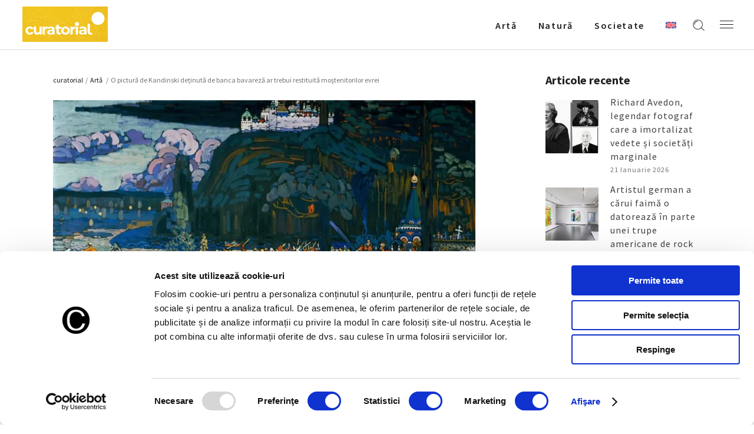

--- FILE ---
content_type: text/css
request_url: https://curatorial.ro/wp-content/themes/azaleawp/assets/css/modules.min.css?ver=6.9
body_size: 51052
content:
a,abbr,acronym,address,applet,b,big,blockquote,body,caption,center,cite,code,dd,del,dfn,div,dl,dt,em,fieldset,font,form,h1,h2,h3,h4,h5,h6,html,i,iframe,ins,kbd,label,legend,li,object,ol,p,pre,q,s,samp,small,span,strike,strong,sub,sup,table,tbody,td,tfoot,th,thead,tr,tt,u,ul,var{background:0 0;border:0;margin:0;padding:0;vertical-align:baseline;outline:0}article,aside,details,figcaption,figure,footer,header,nav,section{display:block}del{text-decoration:line-through}table{border-collapse:collapse;border-spacing:0;border:medium none;vertical-align:middle}table th{border:0;padding:5px 7px;text-align:center}table td{padding:5px 10px;text-align:center}a img{border:none}.wp-caption,img{max-width:100%;height:auto}iframe{max-width:100%}.clearfix:after,.clearfix:before{content:" ";display:table}.clearfix:after{clear:both}.clear:after{clear:both;content:"";display:block}html{overflow-y:scroll!important}body{font-family:Dosis,sans-serif;font-weight:400;font-size:16px;line-height:27px;color:#737373;background-color:#fff;overflow-x:hidden!important;-webkit-font-smoothing:antialiased}h1{font-size:53px;font-weight:500;line-height:1.32em;letter-spacing:.1em;text-transform:uppercase}h2{font-size:35px;font-weight:500;line-height:2em;letter-spacing:.1em;text-transform:uppercase}h3{font-size:21px;font-weight:500;line-height:1.47em;letter-spacing:.1em;text-transform:uppercase}h4{font-size:18px;font-weight:500;line-height:1.44em;letter-spacing:.1em}h5{font-size:18px;line-height:1.55em;font-weight:400;color:#737373}h6{font-size:13px;line-height:1.33em;letter-spacing:.2em;font-weight:600;text-transform:uppercase}h1,h2,h3,h4,h6{color:#212121}h1 a,h2 a,h3 a,h4 a,h6 a{color:inherit;font-family:inherit;font-size:inherit;font-weight:inherit;font-style:inherit;line-height:inherit;letter-spacing:inherit;text-transform:inherit}h1 a:hover,h2 a:hover,h3 a:hover,h4 a:hover,h6 a:hover{color:#ddb0b7}a,p a{color:#212121;text-decoration:none;-webkit-transition:color .2s ease-out;-o-transition:color .2s ease-out;transition:color .2s ease-out}a:hover,p a:hover{color:#ddb0b7}p{margin:10px 0}input[type=submit]{-webkit-appearance:none}ol,ul{list-style-position:inside;margin:15px 0}ol ol,ol ul,ul ol,ul ul{margin:0;padding:0 0 0 15px}pre{background-color:#fff;padding:15px;max-width:100%;white-space:pre-wrap;word-wrap:break-word;margin:15px 0}dt{font-size:15px;font-weight:700;margin-bottom:10px}dd{margin-bottom:15px}sub,sup{font-size:75%;height:0;line-height:0;position:relative;vertical-align:baseline}sub{top:.5ex}sup{bottom:.5ex}.wp-caption-text{margin:0;font-style:italic}table{width:100%;margin-bottom:20px}table tbody tr,table thead tr{border:1px solid #d7d7d7}table tbody th{border-right:1px solid #d7d7d7}blockquote{position:relative;display:inline-block;width:100%;vertical-align:middle;margin:10px 0;padding:0;font-size:12px;text-transform:uppercase;line-height:33px;text-align:center;letter-spacing:.3em;quotes:none;-webkit-box-sizing:border-box;box-sizing:border-box;color:#8c8c8c}blockquote>*{color:inherit;font-family:inherit;font-size:inherit;font-weight:inherit;font-style:inherit;line-height:inherit;letter-spacing:inherit;text-transform:inherit;margin:0}blockquote:after,blockquote:before{content:''}blockquote cite{font-style:normal;font-weight:400}::-moz-selection{background:#ddb0b7;color:#fff}::selection{background:#ddb0b7;color:#fff}::-moz-selection{background:#ddb0b7;color:#fff}.bypostauthor,.gallery-caption,.sticky,.wp-caption,.wp-caption-text{opacity:1}.alignleft{float:left;margin:0 20px 20px 0}.alignright{float:right;margin:0 0 20px 20px}.aligncenter{display:block;margin:10px auto}.alignwide{margin-left:auto;margin-right:auto;clear:both}@media only screen and (max-width:1024px){.alignwide{width:100%;max-width:100%}}.alignfull{position:relative;left:-1rem;width:calc(100% + (2 * 1rem));max-width:calc(100% + (2 * 1rem));clear:both}@media only screen and (max-width:1024px){.alignfull{left:calc(-12.5% - 75px);width:calc(125% + 150px);max-width:calc(125% + 150px);margin-top:calc(2 * 1rem);margin-bottom:calc(2 * 1rem)}}.text-align-right{text-align:right}.text-align-left{text-align:left}.text-align-center{text-align:center}.eltdf-wrapper{position:relative;left:0;z-index:1000}.eltdf-wrapper .eltdf-wrapper-inner{width:100%;overflow:hidden}.eltdf-content{position:relative;margin-top:0;z-index:100;background-color:#fff}.eltdf-boxed{overflow:hidden!important}.eltdf-boxed .eltdf-wrapper{display:inline-block;vertical-align:middle;width:100%}.eltdf-boxed .eltdf-wrapper .eltdf-wrapper-inner{width:1150px;overflow:visible;margin:auto}.eltdf-boxed .eltdf-content{overflow:hidden}.eltdf-boxed .eltdf-footer-inner{width:1150px;margin:auto}.eltdf-boxed .eltdf-page-header .eltdf-fixed-wrapper.fixed,.eltdf-boxed .eltdf-page-header .eltdf-sticky-header{width:1150px;left:auto}.eltdf-paspartu-enabled .eltdf-wrapper{padding:10px;background-color:#fff;-webkit-box-sizing:border-box;box-sizing:border-box}.eltdf-paspartu-enabled.eltdf-top-paspartu-disabled .eltdf-wrapper{padding-top:0!important}.eltdf-smooth-transition-loader{opacity:1;display:block;position:fixed;top:0;left:0;right:0;bottom:0;z-index:2000;background-color:#fff}.eltdf-container{background-color:#fff;position:relative;padding:0;width:100%;z-index:100}.eltdf-container:before{content:" ";display:table}.eltdf-container:after{content:" ";display:table;clear:both}.eltdf-container-inner{width:1100px;margin:0 auto}.eltdf-full-width{position:relative;z-index:100}.eltdf-content .eltdf-content-inner>.eltdf-container>.eltdf-container-inner,.eltdf-content .eltdf-content-inner>.eltdf-full-width>.eltdf-full-width-inner{padding-top:40px}@media only screen and (min-width:1550px){.eltdf-grid-1300.eltdf-boxed .eltdf-footer-inner,.eltdf-grid-1300.eltdf-boxed .eltdf-wrapper-inner{width:1500px}.eltdf-grid-1300.eltdf-boxed .eltdf-page-header .eltdf-fixed-wrapper.fixed,.eltdf-grid-1300.eltdf-boxed .eltdf-page-header .eltdf-sticky-header{width:1500px;left:auto}}@media only screen and (min-width:1400px){.eltdf-grid-1300 .eltdf-container-inner,.eltdf-grid-1300 .eltdf-footer-bottom-border-holder.eltdf-in-grid,.eltdf-grid-1300 .eltdf-footer-top-border-holder.eltdf-in-grid,.eltdf-grid-1300 .eltdf-grid,.eltdf-grid-1300 .eltdf-row-grid-section{width:1300px}}@media only screen and (min-width:1300px){.eltdf-grid-1200 .eltdf-container-inner,.eltdf-grid-1200 .eltdf-footer-bottom-border-holder.eltdf-in-grid,.eltdf-grid-1200 .eltdf-footer-top-border-holder.eltdf-in-grid,.eltdf-grid-1200 .eltdf-grid,.eltdf-grid-1200 .eltdf-row-grid-section{width:1200px}.eltdf-grid-1200.eltdf-boxed .eltdf-footer-inner,.eltdf-grid-1200.eltdf-boxed .eltdf-wrapper-inner{width:1250px}.eltdf-grid-1200.eltdf-boxed .eltdf-page-header .eltdf-fixed-wrapper.fixed,.eltdf-grid-1200.eltdf-boxed .eltdf-page-header .eltdf-sticky-header{width:1250px;left:auto}}@media only screen and (min-width:1200px){.eltdf-grid-1000 .eltdf-container-inner,.eltdf-grid-1000 .eltdf-footer-bottom-border-holder.eltdf-in-grid,.eltdf-grid-1000 .eltdf-footer-top-border-holder.eltdf-in-grid,.eltdf-grid-1000 .eltdf-grid,.eltdf-grid-1000 .eltdf-row-grid-section{width:1000px}.eltdf-grid-1000.eltdf-boxed .eltdf-footer-inner,.eltdf-grid-1000.eltdf-boxed .eltdf-wrapper-inner{width:1050px}.eltdf-grid-1000.eltdf-boxed .eltdf-page-header .eltdf-fixed-wrapper.fixed,.eltdf-grid-1000.eltdf-boxed .eltdf-page-header .eltdf-sticky-header{width:1050px;left:auto}}@media only screen and (min-width:1024px){.eltdf-grid-800 .eltdf-container-inner,.eltdf-grid-800 .eltdf-footer-bottom-border-holder.eltdf-in-grid,.eltdf-grid-800 .eltdf-footer-top-border-holder.eltdf-in-grid,.eltdf-grid-800 .eltdf-grid,.eltdf-grid-800 .eltdf-row-grid-section{width:800px}.eltdf-grid-800.eltdf-boxed .eltdf-footer-inner,.eltdf-grid-800.eltdf-boxed .eltdf-wrapper-inner{width:850px}.eltdf-grid-800.eltdf-boxed .eltdf-page-header .eltdf-fixed-wrapper.fixed,.eltdf-grid-800.eltdf-boxed .eltdf-page-header .eltdf-sticky-header{width:850px;left:auto}}form.cart::-moz-selection{background:0 0}form.cart::selection{background:0 0}@-webkit-keyframes preload-background{from{background-position:0 0}to{background-position:100% 0}}@keyframes preload-background{from{background-position:0 0}to{background-position:100% 0}}.eltdf-preload-background{background-repeat:repeat!important;background-color:transparent!important;background-attachment:scroll!important;background-size:inherit!important;-webkit-animation-name:preload-background;-webkit-animation-duration:40s;-webkit-animation-iteration-count:infinite;-webkit-animation-timing-function:linear;-webkit-animation-delay:0s;-webkit-animation-fill-mode:forwards;animation-name:preload-background;animation-duration:40s;animation-iteration-count:infinite;animation-timing-function:linear;animation-delay:0s;animation-fill-mode:forwards}.eltdf-grid{width:1100px;margin:0 auto}.eltdf-vertical-align-containers{position:relative;height:100%;width:100%;padding:0 20px;-webkit-box-sizing:border-box;box-sizing:border-box}.eltdf-vertical-align-containers.eltdf-25-50-25 .eltdf-position-left,.eltdf-vertical-align-containers.eltdf-25-50-25 .eltdf-position-right{width:25%}.eltdf-vertical-align-containers.eltdf-25-50-25 .eltdf-position-center{width:50%;left:50%;-webkit-transform:translateX(-50%);-ms-transform:translateX(-50%);transform:translateX(-50%)}.eltdf-vertical-align-containers.eltdf-33-33-33 .eltdf-position-center,.eltdf-vertical-align-containers.eltdf-33-33-33 .eltdf-position-left,.eltdf-vertical-align-containers.eltdf-33-33-33 .eltdf-position-right{width:33.33%}.eltdf-vertical-align-containers.eltdf-33-33-33 .eltdf-position-center{width:50%;left:50%;-webkit-transform:translateX(-50%);-ms-transform:translateX(-50%);transform:translateX(-50%)}.eltdf-vertical-align-containers.eltdf-50-50 .eltdf-position-left,.eltdf-vertical-align-containers.eltdf-50-50 .eltdf-position-right{width:50%}.eltdf-vertical-align-containers.eltdf-33-66 .eltdf-position-left{width:33.33%}.eltdf-vertical-align-containers.eltdf-33-66 .eltdf-position-right{width:66.66%}.eltdf-vertical-align-containers.eltdf-66-33 .eltdf-position-left{width:66.66%}.eltdf-vertical-align-containers.eltdf-66-33 .eltdf-position-right{width:33.33%}.eltdf-vertical-align-containers .eltdf-position-left{position:relative;float:left;z-index:2;height:100%}.eltdf-vertical-align-containers .eltdf-position-center{height:100%;width:100%;position:absolute;left:0;text-align:center;z-index:1}.eltdf-vertical-align-containers .eltdf-position-right{position:relative;float:right;z-index:2;height:100%;text-align:right}.eltdf-vertical-align-containers .eltdf-position-center-inner,.eltdf-vertical-align-containers .eltdf-position-left-inner,.eltdf-vertical-align-containers .eltdf-position-right-inner{vertical-align:middle;display:inline-block}.eltdf-vertical-align-containers .eltdf-position-right.eltdf-has-widget .eltdf-position-right-inner{height:100%}.eltdf-vertical-align-containers .eltdf-position-center:before,.eltdf-vertical-align-containers .eltdf-position-left:before,.eltdf-vertical-align-containers .eltdf-position-right:before{content:"";display:inline-block;vertical-align:middle;height:100%;margin-right:0}.eltdf-row-grid-section{position:relative;width:1100px;margin:0 auto;z-index:20}.eltdf-content-aligment-left{text-align:left}.eltdf-content-aligment-center{text-align:center}.eltdf-content-aligment-right{text-align:right}.vc_row .wpb_gmaps_widget .wpb_wrapper{padding:0;background-color:transparent}.last_toggle_el_margin,.wpb_button,.wpb_content_element,.wpb_row,ul.wpb_thumbnails-fluid>li{margin-bottom:0!important}.screen-reader-text{clip:rect(1px,1px,1px,1px);position:absolute!important;height:1px;width:1px;overflow:hidden}.screen-reader-text:focus{clip:auto!important;display:block;top:5px;left:5px;width:auto;height:auto;padding:15px 23px 14px;color:#21759b;font-size:14px;font-weight:700;line-height:normal;text-decoration:none;background-color:#f1f1f1;border-radius:3px;-webkit-box-shadow:0 0 2px 2px rgba(0,0,0,.6);box-shadow:0 0 2px 2px rgba(0,0,0,.6);z-index:100000}.eltdf-two-columns-form-without-space .eltdf-column-left{display:table-cell;width:99%;vertical-align:top}.eltdf-two-columns-form-without-space .eltdf-column-right{display:table-cell;width:1%;text-align:left;vertical-align:top}.eltdf-grid-row{margin-left:-15px;margin-right:-15px}.eltdf-grid-row:after,.eltdf-grid-row:before{content:" ";display:table}.eltdf-grid-row:after{clear:both}.eltdf-grid-no-gutter{margin-left:0;margin-right:0}.eltdf-grid-no-gutter>div{padding-left:0;padding-right:0}.eltdf-grid-tiny-gutter{margin-left:-5px;margin-right:-5px}.eltdf-grid-tiny-gutter>div{padding-left:5px;padding-right:5px}.eltdf-grid-small-gutter{margin-left:-10px;margin-right:-10px}.eltdf-grid-small-gutter>div{padding-left:10px;padding-right:10px}.eltdf-grid-normal-gutter{margin-left:-15px;margin-right:-15px}.eltdf-grid-normal-gutter>div{padding-left:15px;padding-right:15px}.eltdf-grid-medium-gutter{margin-left:-20px;margin-right:-20px}.eltdf-grid-medium-gutter>div{padding-left:20px;padding-right:20px}.eltdf-grid-large-gutter{margin-left:-25px;margin-right:-25px}.eltdf-grid-large-gutter>div{padding-left:25px;padding-right:25px}.eltdf-grid-col-1{position:relative;float:left;width:8.33333%;min-height:1px;padding-left:15px;padding-right:15px;-webkit-box-sizing:border-box;box-sizing:border-box}.eltdf-grid-col-1:after,.eltdf-grid-col-1:before{content:" ";display:table}.eltdf-grid-col-1:after{clear:both}@media only screen and (max-width:1024px){.eltdf-grid-col-1{width:100%;float:none}}.eltdf-grid-col-2{position:relative;float:left;width:16.66667%;min-height:1px;padding-left:15px;padding-right:15px;-webkit-box-sizing:border-box;box-sizing:border-box}.eltdf-grid-col-2:after,.eltdf-grid-col-2:before{content:" ";display:table}.eltdf-grid-col-2:after{clear:both}@media only screen and (max-width:1024px){.eltdf-grid-col-2{width:100%;float:none}}.eltdf-grid-col-3{position:relative;float:left;width:25%;min-height:1px;padding-left:15px;padding-right:15px;-webkit-box-sizing:border-box;box-sizing:border-box}.eltdf-grid-col-3:after,.eltdf-grid-col-3:before{content:" ";display:table}.eltdf-grid-col-3:after{clear:both}@media only screen and (max-width:1024px){.eltdf-grid-col-3{width:100%;float:none}}.eltdf-grid-col-4{position:relative;float:left;width:33.33333%;min-height:1px;padding-left:15px;padding-right:15px;-webkit-box-sizing:border-box;box-sizing:border-box}.eltdf-grid-col-4:after,.eltdf-grid-col-4:before{content:" ";display:table}.eltdf-grid-col-4:after{clear:both}@media only screen and (max-width:1024px){.eltdf-grid-col-4{width:100%;float:none}}.eltdf-grid-col-5{position:relative;float:left;width:41.66667%;min-height:1px;padding-left:15px;padding-right:15px;-webkit-box-sizing:border-box;box-sizing:border-box}.eltdf-grid-col-5:after,.eltdf-grid-col-5:before{content:" ";display:table}.eltdf-grid-col-5:after{clear:both}@media only screen and (max-width:1024px){.eltdf-grid-col-5{width:100%;float:none}}.eltdf-grid-col-6{position:relative;float:left;width:50%;min-height:1px;padding-left:15px;padding-right:15px;-webkit-box-sizing:border-box;box-sizing:border-box}.eltdf-grid-col-6:after,.eltdf-grid-col-6:before{content:" ";display:table}.eltdf-grid-col-6:after{clear:both}@media only screen and (max-width:1024px){.eltdf-grid-col-6{width:100%;float:none}}.eltdf-grid-col-7{position:relative;float:left;width:58.33333%;min-height:1px;padding-left:15px;padding-right:15px;-webkit-box-sizing:border-box;box-sizing:border-box}.eltdf-grid-col-7:after,.eltdf-grid-col-7:before{content:" ";display:table}.eltdf-grid-col-7:after{clear:both}@media only screen and (max-width:1024px){.eltdf-grid-col-7{width:100%;float:none}}.eltdf-grid-col-8{position:relative;float:left;width:66.66667%;min-height:1px;padding-left:15px;padding-right:15px;-webkit-box-sizing:border-box;box-sizing:border-box}.eltdf-grid-col-8:after,.eltdf-grid-col-8:before{content:" ";display:table}.eltdf-grid-col-8:after{clear:both}@media only screen and (max-width:1024px){.eltdf-grid-col-8{width:100%;float:none}}.eltdf-grid-col-9{position:relative;float:left;width:75%;min-height:1px;padding-left:15px;padding-right:15px;-webkit-box-sizing:border-box;box-sizing:border-box}.eltdf-grid-col-9:after,.eltdf-grid-col-9:before{content:" ";display:table}.eltdf-grid-col-9:after{clear:both}@media only screen and (max-width:1024px){.eltdf-grid-col-9{width:100%;float:none}}.eltdf-grid-col-10{position:relative;float:left;width:83.33333%;min-height:1px;padding-left:15px;padding-right:15px;-webkit-box-sizing:border-box;box-sizing:border-box}.eltdf-grid-col-10:after,.eltdf-grid-col-10:before{content:" ";display:table}.eltdf-grid-col-10:after{clear:both}@media only screen and (max-width:1024px){.eltdf-grid-col-10{width:100%;float:none}}.eltdf-grid-col-11{position:relative;float:left;width:91.66667%;min-height:1px;padding-left:15px;padding-right:15px;-webkit-box-sizing:border-box;box-sizing:border-box}.eltdf-grid-col-11:after,.eltdf-grid-col-11:before{content:" ";display:table}.eltdf-grid-col-11:after{clear:both}@media only screen and (max-width:1024px){.eltdf-grid-col-11{width:100%;float:none}}.eltdf-grid-col-12{position:relative;float:left;width:100%;min-height:1px;padding-left:15px;padding-right:15px;-webkit-box-sizing:border-box;box-sizing:border-box}.eltdf-grid-col-12:after,.eltdf-grid-col-12:before{content:" ";display:table}.eltdf-grid-col-12:after{clear:both}@media only screen and (max-width:1024px){.eltdf-grid-col-12{width:100%;float:none}}.eltdf-grid-col-push-1{left:8.33333%}@media only screen and (max-width:1024px){.eltdf-grid-col-push-1{left:0}}.eltdf-grid-col-pull-1{right:8.33333%}@media only screen and (max-width:1024px){.eltdf-grid-col-pull-1{right:0}}.eltdf-grid-col-push-2{left:16.66667%}@media only screen and (max-width:1024px){.eltdf-grid-col-push-2{left:0}}.eltdf-grid-col-pull-2{right:16.66667%}@media only screen and (max-width:1024px){.eltdf-grid-col-pull-2{right:0}}.eltdf-grid-col-push-3{left:25%}@media only screen and (max-width:1024px){.eltdf-grid-col-push-3{left:0}}.eltdf-grid-col-pull-3{right:25%}@media only screen and (max-width:1024px){.eltdf-grid-col-pull-3{right:0}}.eltdf-grid-col-push-4{left:33.33333%}@media only screen and (max-width:1024px){.eltdf-grid-col-push-4{left:0}}.eltdf-grid-col-pull-4{right:33.33333%}@media only screen and (max-width:1024px){.eltdf-grid-col-pull-4{right:0}}.eltdf-grid-col-push-5{left:41.66667%}@media only screen and (max-width:1024px){.eltdf-grid-col-push-5{left:0}}.eltdf-grid-col-pull-5{right:41.66667%}@media only screen and (max-width:1024px){.eltdf-grid-col-pull-5{right:0}}.eltdf-grid-col-push-6{left:50%}@media only screen and (max-width:1024px){.eltdf-grid-col-push-6{left:0}}.eltdf-grid-col-pull-6{right:50%}@media only screen and (max-width:1024px){.eltdf-grid-col-pull-6{right:0}}.eltdf-grid-col-push-7{left:58.33333%}@media only screen and (max-width:1024px){.eltdf-grid-col-push-7{left:0}}.eltdf-grid-col-pull-7{right:58.33333%}@media only screen and (max-width:1024px){.eltdf-grid-col-pull-7{right:0}}.eltdf-grid-col-push-8{left:66.66667%}@media only screen and (max-width:1024px){.eltdf-grid-col-push-8{left:0}}.eltdf-grid-col-pull-8{right:66.66667%}@media only screen and (max-width:1024px){.eltdf-grid-col-pull-8{right:0}}.eltdf-grid-col-push-9{left:75%}@media only screen and (max-width:1024px){.eltdf-grid-col-push-9{left:0}}.eltdf-grid-col-pull-9{right:75%}@media only screen and (max-width:1024px){.eltdf-grid-col-pull-9{right:0}}.eltdf-grid-col-push-10{left:83.33333%}@media only screen and (max-width:1024px){.eltdf-grid-col-push-10{left:0}}.eltdf-grid-col-pull-10{right:83.33333%}@media only screen and (max-width:1024px){.eltdf-grid-col-pull-10{right:0}}.eltdf-grid-col-push-11{left:91.66667%}@media only screen and (max-width:1024px){.eltdf-grid-col-push-11{left:0}}.eltdf-grid-col-pull-11{right:91.66667%}@media only screen and (max-width:1024px){.eltdf-grid-col-pull-11{right:0}}.eltdf-grid-col-push-12{left:100%}@media only screen and (max-width:1024px){.eltdf-grid-col-push-12{left:0}}.eltdf-grid-col-pull-12{right:100%}@media only screen and (max-width:1024px){.eltdf-grid-col-pull-12{right:0}}@media only screen and (max-width:1440px){.eltdf-grid-col-laptop-landscape-large-1{width:8.33333%;float:left}}@media only screen and (max-width:1280px){.eltdf-grid-col-laptop-landscape-medium-1{width:8.33333%;float:left}}@media only screen and (max-width:1200px){.eltdf-grid-col-laptop-landscape-1{width:8.33333%;float:left}}@media only screen and (max-width:1024px){.eltdf-grid-col-ipad-landscape-1{width:8.33333%;float:left}}@media only screen and (max-width:768px){.eltdf-grid-col-ipad-portrait-1{width:8.33333%;float:left}}@media only screen and (max-width:680px){.eltdf-grid-col-phone-landscape-1{width:8.33333%;float:left}}@media only screen and (max-width:480px){.eltdf-grid-col-phone-portrait-1{width:8.33333%;float:left}}@media only screen and (max-width:320px){.eltdf-grid-col-smaller-phone-portrait-1{width:8.33333%;float:left}}@media only screen and (max-width:1440px){.eltdf-grid-col-laptop-landscape-large-2{width:16.66667%;float:left}}@media only screen and (max-width:1280px){.eltdf-grid-col-laptop-landscape-medium-2{width:16.66667%;float:left}}@media only screen and (max-width:1200px){.eltdf-grid-col-laptop-landscape-2{width:16.66667%;float:left}}@media only screen and (max-width:1024px){.eltdf-grid-col-ipad-landscape-2{width:16.66667%;float:left}}@media only screen and (max-width:768px){.eltdf-grid-col-ipad-portrait-2{width:16.66667%;float:left}}@media only screen and (max-width:680px){.eltdf-grid-col-phone-landscape-2{width:16.66667%;float:left}}@media only screen and (max-width:480px){.eltdf-grid-col-phone-portrait-2{width:16.66667%;float:left}}@media only screen and (max-width:320px){.eltdf-grid-col-smaller-phone-portrait-2{width:16.66667%;float:left}}@media only screen and (max-width:1440px){.eltdf-grid-col-laptop-landscape-large-3{width:25%;float:left}}@media only screen and (max-width:1280px){.eltdf-grid-col-laptop-landscape-medium-3{width:25%;float:left}}@media only screen and (max-width:1200px){.eltdf-grid-col-laptop-landscape-3{width:25%;float:left}}@media only screen and (max-width:1024px){.eltdf-grid-col-ipad-landscape-3{width:25%;float:left}}@media only screen and (max-width:768px){.eltdf-grid-col-ipad-portrait-3{width:25%;float:left}}@media only screen and (max-width:680px){.eltdf-grid-col-phone-landscape-3{width:25%;float:left}}@media only screen and (max-width:480px){.eltdf-grid-col-phone-portrait-3{width:25%;float:left}}@media only screen and (max-width:320px){.eltdf-grid-col-smaller-phone-portrait-3{width:25%;float:left}}@media only screen and (max-width:1440px){.eltdf-grid-col-laptop-landscape-large-4{width:33.33333%;float:left}}@media only screen and (max-width:1280px){.eltdf-grid-col-laptop-landscape-medium-4{width:33.33333%;float:left}}@media only screen and (max-width:1200px){.eltdf-grid-col-laptop-landscape-4{width:33.33333%;float:left}}@media only screen and (max-width:1024px){.eltdf-grid-col-ipad-landscape-4{width:33.33333%;float:left}}@media only screen and (max-width:768px){.eltdf-grid-col-ipad-portrait-4{width:33.33333%;float:left}}@media only screen and (max-width:680px){.eltdf-grid-col-phone-landscape-4{width:33.33333%;float:left}}@media only screen and (max-width:480px){.eltdf-grid-col-phone-portrait-4{width:33.33333%;float:left}}@media only screen and (max-width:320px){.eltdf-grid-col-smaller-phone-portrait-4{width:33.33333%;float:left}}@media only screen and (max-width:1440px){.eltdf-grid-col-laptop-landscape-large-5{width:41.66667%;float:left}}@media only screen and (max-width:1280px){.eltdf-grid-col-laptop-landscape-medium-5{width:41.66667%;float:left}}@media only screen and (max-width:1200px){.eltdf-grid-col-laptop-landscape-5{width:41.66667%;float:left}}@media only screen and (max-width:1024px){.eltdf-grid-col-ipad-landscape-5{width:41.66667%;float:left}}@media only screen and (max-width:768px){.eltdf-grid-col-ipad-portrait-5{width:41.66667%;float:left}}@media only screen and (max-width:680px){.eltdf-grid-col-phone-landscape-5{width:41.66667%;float:left}}@media only screen and (max-width:480px){.eltdf-grid-col-phone-portrait-5{width:41.66667%;float:left}}@media only screen and (max-width:320px){.eltdf-grid-col-smaller-phone-portrait-5{width:41.66667%;float:left}}@media only screen and (max-width:1440px){.eltdf-grid-col-laptop-landscape-large-6{width:50%;float:left}}@media only screen and (max-width:1280px){.eltdf-grid-col-laptop-landscape-medium-6{width:50%;float:left}}@media only screen and (max-width:1200px){.eltdf-grid-col-laptop-landscape-6{width:50%;float:left}}@media only screen and (max-width:1024px){.eltdf-grid-col-ipad-landscape-6{width:50%;float:left}}@media only screen and (max-width:768px){.eltdf-grid-col-ipad-portrait-6{width:50%;float:left}}@media only screen and (max-width:680px){.eltdf-grid-col-phone-landscape-6{width:50%;float:left}}@media only screen and (max-width:480px){.eltdf-grid-col-phone-portrait-6{width:50%;float:left}}@media only screen and (max-width:320px){.eltdf-grid-col-smaller-phone-portrait-6{width:50%;float:left}}@media only screen and (max-width:1440px){.eltdf-grid-col-laptop-landscape-large-7{width:58.33333%;float:left}}@media only screen and (max-width:1280px){.eltdf-grid-col-laptop-landscape-medium-7{width:58.33333%;float:left}}@media only screen and (max-width:1200px){.eltdf-grid-col-laptop-landscape-7{width:58.33333%;float:left}}@media only screen and (max-width:1024px){.eltdf-grid-col-ipad-landscape-7{width:58.33333%;float:left}}@media only screen and (max-width:768px){.eltdf-grid-col-ipad-portrait-7{width:58.33333%;float:left}}@media only screen and (max-width:680px){.eltdf-grid-col-phone-landscape-7{width:58.33333%;float:left}}@media only screen and (max-width:480px){.eltdf-grid-col-phone-portrait-7{width:58.33333%;float:left}}@media only screen and (max-width:320px){.eltdf-grid-col-smaller-phone-portrait-7{width:58.33333%;float:left}}@media only screen and (max-width:1440px){.eltdf-grid-col-laptop-landscape-large-8{width:66.66667%;float:left}}@media only screen and (max-width:1280px){.eltdf-grid-col-laptop-landscape-medium-8{width:66.66667%;float:left}}@media only screen and (max-width:1200px){.eltdf-grid-col-laptop-landscape-8{width:66.66667%;float:left}}@media only screen and (max-width:1024px){.eltdf-grid-col-ipad-landscape-8{width:66.66667%;float:left}}@media only screen and (max-width:768px){.eltdf-grid-col-ipad-portrait-8{width:66.66667%;float:left}}@media only screen and (max-width:680px){.eltdf-grid-col-phone-landscape-8{width:66.66667%;float:left}}@media only screen and (max-width:480px){.eltdf-grid-col-phone-portrait-8{width:66.66667%;float:left}}@media only screen and (max-width:320px){.eltdf-grid-col-smaller-phone-portrait-8{width:66.66667%;float:left}}@media only screen and (max-width:1440px){.eltdf-grid-col-laptop-landscape-large-9{width:75%;float:left}}@media only screen and (max-width:1280px){.eltdf-grid-col-laptop-landscape-medium-9{width:75%;float:left}}@media only screen and (max-width:1200px){.eltdf-grid-col-laptop-landscape-9{width:75%;float:left}}@media only screen and (max-width:1024px){.eltdf-grid-col-ipad-landscape-9{width:75%;float:left}}@media only screen and (max-width:768px){.eltdf-grid-col-ipad-portrait-9{width:75%;float:left}}@media only screen and (max-width:680px){.eltdf-grid-col-phone-landscape-9{width:75%;float:left}}@media only screen and (max-width:480px){.eltdf-grid-col-phone-portrait-9{width:75%;float:left}}@media only screen and (max-width:320px){.eltdf-grid-col-smaller-phone-portrait-9{width:75%;float:left}}@media only screen and (max-width:1440px){.eltdf-grid-col-laptop-landscape-large-10{width:83.33333%;float:left}}@media only screen and (max-width:1280px){.eltdf-grid-col-laptop-landscape-medium-10{width:83.33333%;float:left}}@media only screen and (max-width:1200px){.eltdf-grid-col-laptop-landscape-10{width:83.33333%;float:left}}@media only screen and (max-width:1024px){.eltdf-grid-col-ipad-landscape-10{width:83.33333%;float:left}}@media only screen and (max-width:768px){.eltdf-grid-col-ipad-portrait-10{width:83.33333%;float:left}}@media only screen and (max-width:680px){.eltdf-grid-col-phone-landscape-10{width:83.33333%;float:left}}@media only screen and (max-width:480px){.eltdf-grid-col-phone-portrait-10{width:83.33333%;float:left}}@media only screen and (max-width:320px){.eltdf-grid-col-smaller-phone-portrait-10{width:83.33333%;float:left}}@media only screen and (max-width:1440px){.eltdf-grid-col-laptop-landscape-large-11{width:91.66667%;float:left}}@media only screen and (max-width:1280px){.eltdf-grid-col-laptop-landscape-medium-11{width:91.66667%;float:left}}@media only screen and (max-width:1200px){.eltdf-grid-col-laptop-landscape-11{width:91.66667%;float:left}}@media only screen and (max-width:1024px){.eltdf-grid-col-ipad-landscape-11{width:91.66667%;float:left}}@media only screen and (max-width:768px){.eltdf-grid-col-ipad-portrait-11{width:91.66667%;float:left}}@media only screen and (max-width:680px){.eltdf-grid-col-phone-landscape-11{width:91.66667%;float:left}}@media only screen and (max-width:480px){.eltdf-grid-col-phone-portrait-11{width:91.66667%;float:left}}@media only screen and (max-width:320px){.eltdf-grid-col-smaller-phone-portrait-11{width:91.66667%;float:left}}@media only screen and (max-width:1440px){.eltdf-grid-col-laptop-landscape-large-12{width:100%;float:none}}@media only screen and (max-width:1280px){.eltdf-grid-col-laptop-landscape-medium-12{width:100%;float:none}}@media only screen and (max-width:1200px){.eltdf-grid-col-laptop-landscape-12{width:100%;float:none}}@media only screen and (max-width:1024px){.eltdf-grid-col-ipad-landscape-12{width:100%;float:none}}@media only screen and (max-width:768px){.eltdf-grid-col-ipad-portrait-12{width:100%;float:none}}@media only screen and (max-width:680px){.eltdf-grid-col-phone-landscape-12{width:100%;float:none}}@media only screen and (max-width:480px){.eltdf-grid-col-phone-portrait-12{width:100%;float:none}}@media only screen and (max-width:320px){.eltdf-grid-col-smaller-phone-portrait-12{width:100%;float:none}}@-webkit-keyframes element-from-left{0%{opacity:0;-webkit-transform:translate(-20%,0);transform:translate(-20%,0)}100%{opacity:1;-webkit-transform:translate(0,0);transform:translate(0,0)}}@keyframes element-from-left{0%{opacity:0;-webkit-transform:translate(-20%,0);transform:translate(-20%,0)}100%{opacity:1;-webkit-transform:translate(0,0);transform:translate(0,0)}}@-webkit-keyframes element-from-right{0%{opacity:0;-webkit-transform:translate(20%,0);transform:translate(20%,0)}100%{opacity:1;-webkit-transform:translate(0,0);transform:translate(0,0)}}@keyframes element-from-right{0%{opacity:0;-webkit-transform:translate(20%,0);transform:translate(20%,0)}100%{opacity:1;-webkit-transform:translate(0,0);transform:translate(0,0)}}@-webkit-keyframes element-from-top{0%{opacity:0;-webkit-transform:translate(0,-30%);transform:translate(0,-30%)}100%{opacity:1;-webkit-transform:translate(0,0);transform:translate(0,0)}}@keyframes element-from-top{0%{opacity:0;-webkit-transform:translate(0,-30%);transform:translate(0,-30%)}100%{opacity:1;-webkit-transform:translate(0,0);transform:translate(0,0)}}@-webkit-keyframes element-from-bottom{0%{opacity:0;-webkit-transform:translate(0,30%);transform:translate(0,30%)}100%{opacity:1;-webkit-transform:translate(0,0);transform:translate(0,0)}}@keyframes element-from-bottom{0%{opacity:0;-webkit-transform:translate(0,30%);transform:translate(0,30%)}100%{opacity:1;-webkit-transform:translate(0,0);transform:translate(0,0)}}.eltdf-element-from-bottom,.eltdf-element-from-fade,.eltdf-element-from-left,.eltdf-element-from-right,.eltdf-element-from-top{position:relative;display:inline-block;width:100%;vertical-align:middle}.eltdf-element-from-bottom>div,.eltdf-element-from-fade>div,.eltdf-element-from-left>div,.eltdf-element-from-right>div,.eltdf-element-from-top>div{position:relative;display:inline-block;width:100%;vertical-align:middle;opacity:0}.eltdf-element-from-fade.eltdf-element-from-fade-on>div{opacity:1;-webkit-transition:opacity .8s ease 0s;-o-transition:opacity .8s ease 0s;transition:opacity .8s ease 0s}.eltdf-element-from-left.eltdf-element-from-left-on>div{-webkit-animation:element-from-left .55s 1 ease;animation:element-from-left .55s 1 ease;opacity:1}.eltdf-element-from-right.eltdf-element-from-right-on>div{-webkit-animation:element-from-right .55s 1 ease;animation:element-from-right .55s 1 ease;opacity:1}.eltdf-element-from-top.eltdf-element-from-top-on>div{-webkit-animation:element-from-top .55s 1 ease;animation:element-from-top .55s 1 ease;opacity:1}.eltdf-element-from-bottom.eltdf-element-from-bottom-on>div{-webkit-animation:element-from-bottom .55s 1 ease;animation:element-from-bottom .55s 1 ease;opacity:1}.eltdf-flip-in{opacity:0;-webkit-transform:perspective(1000px) rotateY(25deg);transform:perspective(1000px) rotateY(25deg);-webkit-transition:all 1.1s ease-in-out;-o-transition:all 1.1s ease-in-out;transition:all 1.1s ease-in-out}.eltdf-flip-in.eltdf-flip-in-on{opacity:1;-webkit-transform:rotateY(0);transform:rotateY(0)}.eltdf-grow-in{opacity:0;-webkit-transform:scale(.8);-ms-transform:scale(.8);transform:scale(.8);-webkit-transition:all 1s cubic-bezier(0,1,.5,1);-o-transition:all 1s cubic-bezier(0,1,.5,1);transition:all 1s cubic-bezier(0,1,.5,1)}.eltdf-grow-in.eltdf-grow-in-on{opacity:1;-webkit-transform:scale(1);-ms-transform:scale(1);transform:scale(1)}.eltdf-z-rotate{opacity:0;-webkit-transform:rotateZ(7deg);-ms-transform:rotate(7deg);transform:rotateZ(7deg);-webkit-transition:all .3s cubic-bezier(.165,.84,.44,1);-o-transition:all .3s cubic-bezier(.165,.84,.44,1);transition:all .3s cubic-bezier(.165,.84,.44,1);-webkit-transform-origin:top right;-ms-transform-origin:top right;transform-origin:top right}.eltdf-z-rotate.eltdf-z-rotate-on{opacity:1;-webkit-transform:rotateZ(0);-ms-transform:rotate(0);transform:rotateZ(0)}.eltdf-x-rotate{opacity:0;-webkit-transform:perspective(900px) rotateX(-45deg);transform:perspective(900px) rotateX(-45deg);-webkit-transition:all .6s cubic-bezier(.785,.135,.15,.86);-o-transition:all .6s cubic-bezier(.785,.135,.15,.86);transition:all .6s cubic-bezier(.785,.135,.15,.86)}.eltdf-x-rotate.eltdf-x-rotate-on{opacity:1;-webkit-transform:rotateX(0);transform:rotateX(0)}.eltdf-y-translate{opacity:0;-webkit-transform:translate(0,30px);-ms-transform:translate(0,30px);transform:translate(0,30px);-webkit-transition:all .7s cubic-bezier(.68,-.65,.265,1.65);-o-transition:all .7s cubic-bezier(.68,-.65,.265,1.65);transition:all .7s cubic-bezier(.68,-.65,.265,1.65)}.eltdf-y-translate.eltdf-y-translate-on{opacity:1;-webkit-transform:translate(0,0);-ms-transform:translate(0,0);transform:translate(0,0)}.eltdf-fade-in-down{opacity:0;-webkit-transform:translate(0,-25px);-ms-transform:translate(0,-25px);transform:translate(0,-25px);-webkit-transition:all .9s cubic-bezier(0,1,.5,1);-o-transition:all .9s cubic-bezier(0,1,.5,1);transition:all .9s cubic-bezier(0,1,.5,1)}.eltdf-fade-in-down.eltdf-fade-in-down-on{opacity:1;-webkit-transform:translate(0,0);-ms-transform:translate(0,0);transform:translate(0,0)}.eltdf-fade-in-left-x-rotate{opacity:0;-webkit-transform:rotateZ(-5deg) translate(-30px,0);-ms-transform:rotate(-5deg) translate(-30px,0);transform:rotateZ(-5deg) translate(-30px,0);-webkit-transition:all .4s ease;-o-transition:all .4s ease;transition:all .4s ease}.eltdf-fade-in-left-x-rotate.eltdf-fade-in-left-x-rotate-on{opacity:1;-webkit-transform:rotateZ(0) translate(0,0);-ms-transform:rotate(0) translate(0,0);transform:rotateZ(0) translate(0,0)}.eltdf-fade-in{opacity:0;-webkit-transition:all 1s ease;-o-transition:all 1s ease;transition:all 1s ease}.eltdf-fade-in.eltdf-fade-in-on{opacity:1}.eltdf-st-loader{position:absolute;top:50%;left:50%;z-index:2100;-webkit-transform:translate(-50%,-50%);-ms-transform:translate(-50%,-50%);transform:translate(-50%,-50%)}.eltdf-st-loader1{position:relative;display:inline-block;width:100%;height:100%}.eltdf-st-loader2{margin:-50% 0 0 -50%}.eltdf-rotate-circles{width:60px;height:20px}.eltdf-rotate-circles>div{background-color:#333;display:inline-block;width:12px;height:12px;margin:4px;border-radius:100%;opacity:0;-webkit-animation:ball-fall 1.5s ease infinite;animation:ball-fall 1.5s ease infinite;-webkit-animation-fill-mode:both;animation-fill-mode:both}.eltdf-rotate-circles>div:nth-child(1){-webkit-animation-delay:-.2s;animation-delay:-.2s}.eltdf-rotate-circles>div:nth-child(2){-webkit-animation-delay:-.1s;animation-delay:-.1s}.eltdf-rotate-circles>div:nth-child(3){-webkit-animation-delay:0s;animation-delay:0s}@-webkit-keyframes ball-fall{0%{opacity:0;-webkit-transform:translateY(-145%);transform:translateY(-145%)}10%{opacity:.5}20%{opacity:1;-webkit-transform:translateY(0);transform:translateY(0)}80%{opacity:1;-webkit-transform:translateY(0);transform:translateY(0)}90%{opacity:.5}100%{opacity:0;-webkit-transform:translateY(145%);transform:translateY(145%)}}@keyframes ball-fall{0%{opacity:0;-webkit-transform:translateY(-145%);transform:translateY(-145%)}10%{opacity:.5}20%{opacity:1;-webkit-transform:translateY(0);transform:translateY(0)}80%{opacity:1;-webkit-transform:translateY(0);transform:translateY(0)}90%{opacity:.5}100%{opacity:0;-webkit-transform:translateY(145%);transform:translateY(145%)}}.eltdf-st-loader .pulse{width:32px;height:32px;margin:-16px 0 0 -16px;background-color:#ddb0b7;border-radius:16px;-webkit-animation:scaleout 1s infinite ease-in-out;animation:scaleout 1s infinite ease-in-out}@-webkit-keyframes scaleout{0%{-webkit-transform:scale(0)}100%{-webkit-transform:scale(1);opacity:0}}@keyframes scaleout{0%{transform:scale(0);-webkit-transform:scale(0)}100%{transform:scale(1);-webkit-transform:scale(1);opacity:0}}.eltdf-st-loader .double_pulse{width:40px;height:40px;margin:-20px 0 0 -20px;position:relative}.eltdf-st-loader .double_pulse .double-bounce1,.eltdf-st-loader .double_pulse .double-bounce2{width:100%;height:100%;border-radius:50%;background-color:#ddb0b7;opacity:.6;position:absolute;top:0;left:0;-webkit-animation:bounce 2s infinite ease-in-out;animation:bounce 2s infinite ease-in-out}.eltdf-st-loader .double_pulse .double-bounce2{-webkit-animation-delay:-1s;animation-delay:-1s}@-webkit-keyframes bounce{0%,100%{-webkit-transform:scale(0)}50%{-webkit-transform:scale(1)}}@keyframes bounce{0%,100%{transform:scale(0);-webkit-transform:scale(0)}50%{transform:scale(1);-webkit-transform:scale(1)}}.eltdf-st-loader .cube{width:60px;height:60px;margin:-30px 0 0 -30px;background-color:#ddb0b7;-webkit-animation:rotateplane 1.2s infinite ease-in-out;animation:rotateplane 1.2s infinite ease-in-out}@-webkit-keyframes rotateplane{0%{-webkit-transform:perspective(120px)}50%{-webkit-transform:perspective(120px) rotateY(180deg)}100%{-webkit-transform:perspective(120px) rotateY(180deg) rotateX(180deg)}}@keyframes rotateplane{0%{transform:perspective(120px) rotateX(0) rotateY(0);-webkit-transform:perspective(120px) rotateX(0) rotateY(0)}50%{transform:perspective(120px) rotateX(-180.1deg) rotateY(0);-webkit-transform:perspective(120px) rotateX(-180.1deg) rotateY(0)}100%{transform:perspective(120px) rotateX(-180deg) rotateY(-179.9deg);-webkit-transform:perspective(120px) rotateX(-180deg) rotateY(-179.9deg)}}.eltdf-st-loader .rotating_cubes{width:32px;height:32px;margin:-16px 0 0 -16px;position:relative}.eltdf-st-loader .rotating_cubes .cube1,.eltdf-st-loader .rotating_cubes .cube2{background-color:#ddb0b7;width:10px;height:10px;position:absolute;top:0;left:0;-webkit-animation:cubemove 1.8s infinite ease-in-out;animation:cubemove 1.8s infinite ease-in-out}.eltdf-st-loader .rotating_cubes .cube2{-webkit-animation-delay:-.9s;animation-delay:-.9s}@-webkit-keyframes cubemove{25%{-webkit-transform:translateX(42px) rotate(-90deg) scale(.5)}50%{-webkit-transform:translateX(42px) translateY(42px) rotate(-180deg)}75%{-webkit-transform:translateX(0) translateY(42px) rotate(-270deg) scale(.5)}100%{-webkit-transform:rotate(-360deg)}}@keyframes cubemove{25%{transform:translateX(42px) rotate(-90deg) scale(.5);-webkit-transform:translateX(42px) rotate(-90deg) scale(.5)}50%{transform:translateX(42px) translateY(42px) rotate(-179deg);-webkit-transform:translateX(42px) translateY(42px) rotate(-179deg)}50.1%{transform:translateX(42px) translateY(42px) rotate(-180deg);-webkit-transform:translateX(42px) translateY(42px) rotate(-180deg)}75%{transform:translateX(0) translateY(42px) rotate(-270deg) scale(.5);-webkit-transform:translateX(0) translateY(42px) rotate(-270deg) scale(.5)}100%{transform:rotate(-360deg);-webkit-transform:rotate(-360deg)}}.eltdf-st-loader .stripes{width:50px;height:60px;margin:-30px 0 0 -25px;text-align:center;font-size:10px}.eltdf-st-loader .stripes>div{background-color:#ddb0b7;height:100%;width:6px;display:inline-block;margin:0 3px 0 0;-webkit-animation:stretchdelay 1.2s infinite ease-in-out;animation:stretchdelay 1.2s infinite ease-in-out}.eltdf-st-loader .stripes .rect2{-webkit-animation-delay:-1.1s;animation-delay:-1.1s}.eltdf-st-loader .stripes .rect3{-webkit-animation-delay:-1s;animation-delay:-1s}.eltdf-st-loader .stripes .rect4{-webkit-animation-delay:-.9s;animation-delay:-.9s}.eltdf-st-loader .stripes .rect5{-webkit-animation-delay:-.8s;animation-delay:-.8s}@-webkit-keyframes stretchdelay{0%,100%,40%{-webkit-transform:scaleY(.4)}20%{-webkit-transform:scaleY(1)}}@keyframes stretchdelay{0%,100%,40%{transform:scaleY(.4);-webkit-transform:scaleY(.4)}20%{transform:scaleY(1);-webkit-transform:scaleY(1)}}.eltdf-st-loader .wave{width:72px;text-align:center;margin:-9px 0 0 -36px}.eltdf-st-loader .wave>div{width:18px;height:18px;background-color:#ddb0b7;margin:0 3px 0 0;border-radius:100%;display:inline-block;-webkit-animation:bouncedelay 1.4s infinite ease-in-out;animation:bouncedelay 1.4s infinite ease-in-out;-webkit-animation-fill-mode:both;animation-fill-mode:both}.eltdf-st-loader .wave .bounce1{-webkit-animation-delay:-.32s;animation-delay:-.32s}.eltdf-st-loader .wave .bounce2{-webkit-animation-delay:-.16s;animation-delay:-.16s}@-webkit-keyframes bouncedelay{0%,100%,80%{-webkit-transform:scale(0)}40%{-webkit-transform:scale(1)}}@keyframes bouncedelay{0%,100%,80%{transform:scale(0);-webkit-transform:scale(0)}40%{transform:scale(1);-webkit-transform:scale(1)}}.eltdf-st-loader .two_rotating_circles{width:40px;height:40px;margin:-20px 0 0 -20px;position:relative;text-align:center;-webkit-animation:rotatecircles 2s infinite linear;animation:rotatecircles 2s infinite linear}.eltdf-st-loader .two_rotating_circles .dot1,.eltdf-st-loader .two_rotating_circles .dot2{width:60%;height:60%;display:inline-block;position:absolute;top:0;background-color:#ddb0b7;border-radius:100%;-webkit-animation:bounce 2s infinite ease-in-out;animation:bounce 2s infinite ease-in-out}.eltdf-st-loader .two_rotating_circles .dot2{top:auto;bottom:0;-webkit-animation-delay:-1s;animation-delay:-1s}@-webkit-keyframes rotatecircles{100%{-webkit-transform:rotate(360deg)}}@keyframes rotatecircles{100%{transform:rotate(360deg);-webkit-transform:rotate(360deg)}}.eltdf-st-loader .five_rotating_circles{width:60px;height:60px;margin:-30px 0 0 -30px;position:relative}.eltdf-st-loader .five_rotating_circles .container1>div,.eltdf-st-loader .five_rotating_circles .container2>div,.eltdf-st-loader .five_rotating_circles .container3>div{width:12px;height:12px;background-color:#ddb0b7;border-radius:100%;position:absolute;-webkit-animation:bouncedelay 1.2s infinite ease-in-out;animation:bouncedelay 1.2s infinite ease-in-out;-webkit-animation-fill-mode:both;animation-fill-mode:both}.eltdf-st-loader .five_rotating_circles .spinner-container{position:absolute;width:100%;height:100%}.eltdf-st-loader .five_rotating_circles .container2{-webkit-transform:rotateZ(45deg);-ms-transform:rotate(45deg);transform:rotateZ(45deg)}.eltdf-st-loader .five_rotating_circles .container3{-webkit-transform:rotateZ(90deg);-ms-transform:rotate(90deg);transform:rotateZ(90deg)}.eltdf-st-loader .five_rotating_circles .circle1{top:0;left:0}.eltdf-st-loader .five_rotating_circles .circle2{top:0;right:0}.eltdf-st-loader .five_rotating_circles .circle3{right:0;bottom:0}.eltdf-st-loader .five_rotating_circles .circle4{left:0;bottom:0}.eltdf-st-loader .five_rotating_circles .container2 .circle1{-webkit-animation-delay:-1.1s;animation-delay:-1.1s}.eltdf-st-loader .five_rotating_circles .container3 .circle1{-webkit-animation-delay:-1s;animation-delay:-1s}.eltdf-st-loader .five_rotating_circles .container1 .circle2{-webkit-animation-delay:-.9s;animation-delay:-.9s}.eltdf-st-loader .five_rotating_circles .container2 .circle2{-webkit-animation-delay:-.8s;animation-delay:-.8s}.eltdf-st-loader .five_rotating_circles .container3 .circle2{-webkit-animation-delay:-.7s;animation-delay:-.7s}.eltdf-st-loader .five_rotating_circles .container1 .circle3{-webkit-animation-delay:-.6s;animation-delay:-.6s}.eltdf-st-loader .five_rotating_circles .container2 .circle3{-webkit-animation-delay:-.5s;animation-delay:-.5s}.eltdf-st-loader .five_rotating_circles .container3 .circle3{-webkit-animation-delay:-.4s;animation-delay:-.4s}.eltdf-st-loader .five_rotating_circles .container1 .circle4{-webkit-animation-delay:-.3s;animation-delay:-.3s}.eltdf-st-loader .five_rotating_circles .container2 .circle4{-webkit-animation-delay:-.2s;animation-delay:-.2s}.eltdf-st-loader .five_rotating_circles .container3 .circle4{-webkit-animation-delay:-.1s;animation-delay:-.1s}.eltdf-st-loader .atom{width:100px;height:100px;margin:-50px 0 0 -50px;position:relative}.eltdf-st-loader .atom .ball-1{height:50%;width:50%;left:50%;top:50%;position:absolute;z-index:1;-webkit-animation:atom_shrink 4.5s infinite linear;animation:atom_shrink 4.5s infinite linear}.eltdf-st-loader .atom .ball-1:before{content:'';background:#ddb0b7;border-radius:50%;height:100%;width:100%;position:absolute;top:-50%;left:-50%}.eltdf-st-loader .atom .ball-2,.eltdf-st-loader .atom .ball-3,.eltdf-st-loader .atom .ball-4{position:absolute;width:100%;height:100%;z-index:0}.eltdf-st-loader .atom .ball-2:before,.eltdf-st-loader .atom .ball-3:before,.eltdf-st-loader .atom .ball-4:before{content:'';height:20px;width:20px;border-radius:50%;background:#ddb0b7;top:0;left:0;margin:0 auto;position:absolute}.eltdf-st-loader .atom .ball-2{-webkit-animation:atom_zindex 1.5s .75s infinite steps(2,end);animation:atom_zindex 1.5s .75s infinite steps(2,end)}.eltdf-st-loader .atom .ball-3{-webkit-transform:rotate(120deg);-ms-transform:rotate(120deg);transform:rotate(120deg);-webkit-animation:atom_zindex 1.5s -.25s infinite steps(2,end);animation:atom_zindex 1.5s -.25s infinite steps(2,end)}.eltdf-st-loader .atom .ball-4{-webkit-transform:rotate(240deg);-ms-transform:rotate(240deg);transform:rotate(240deg);-webkit-animation:atom_zindex 1.5s .25s infinite steps(2,end);animation:atom_zindex 1.5s .25s infinite steps(2,end)}.eltdf-st-loader .atom .ball-2:before{-webkit-transform:rotate(0);-ms-transform:rotate(0);transform:rotate(0);-webkit-animation:atom_position 1.5s infinite ease,atom_size 1.5s -1.125s infinite ease;animation:atom_position 1.5s infinite ease,atom_size 1.5s -1.125s infinite ease}.eltdf-st-loader .atom .ball-3:before{-webkit-animation:atom_position 1.5s -1s infinite ease,atom_size 1.5s -.75s infinite ease;animation:atom_position 1.5s -1s infinite ease,atom_size 1.5s -.75s infinite ease}.eltdf-st-loader .atom .ball-4:before{-webkit-animation:atom_position 1.5s -.5s infinite ease,atom_size 1.5s -125ms infinite ease;animation:atom_position 1.5s -.5s infinite ease,atom_size 1.5s -125ms infinite ease}@-webkit-keyframes atom_position{50%{top:80px;left:80px}}@keyframes atom_position{50%{top:80px;left:80px}}@-webkit-keyframes atom_size{50%{-webkit-transform:scale(.5,.5)}}@keyframes atom_size{50%{-webkit-transform:scale(.5,.5);transform:scale(.5,.5)}}@-webkit-keyframes atom_zindex{100%{z-index:10}}@keyframes atom_zindex{100%{z-index:10}}@-webkit-keyframes atom_shrink{50%{-webkit-transform:scale(.9,.9)}}@keyframes atom_shrink{50%{-webkit-transform:scale(.9,.9);transform:scale(.9,.9)}}.eltdf-st-loader .clock{width:50px;height:50px;margin:-25px 0 0 -25px;position:relative;-webkit-animation:clock 8s infinite steps(8);animation:clock 8s infinite steps(8)}.eltdf-st-loader .clock .ball{height:50px;width:50px;position:absolute}.eltdf-st-loader .clock .ball:before{content:'';border-radius:50%;height:18.31501832px;width:18.31501832px;position:absolute;background:#ddb0b7}.eltdf-st-loader .clock .ball-1{-webkit-transform:rotate(-135deg);-ms-transform:rotate(-135deg);transform:rotate(-135deg);-webkit-animation:clock1 1s ease-in infinite;animation:clock1 1s ease-in infinite}.eltdf-st-loader .clock .ball-2{-ms-transform:rotate(-90deg);transform:rotate(-90deg);-webkit-transform:rotate(-90deg);-moz-transform:rotate(-90deg);-o-transform:rotate(-90deg);-webkit-animation:clock2 1s ease-in infinite;animation:clock2 1s ease-in infinite}.eltdf-st-loader .clock .ball-3{-ms-transform:rotate(-45deg);transform:rotate(-45deg);-webkit-transform:rotate(-45deg);-moz-transform:rotate(-45deg);-o-transform:rotate(-45deg);-webkit-animation:clock3 1s ease-in infinite;animation:clock3 1s ease-in infinite}.eltdf-st-loader .clock .ball-4{-webkit-animation:clock4 1s ease-in infinite;animation:clock4 1s ease-in infinite}@-webkit-keyframes clock{100%{-webkit-transform:rotate(360deg)}}@keyframes clock{100%{-webkit-transform:rotate(360deg);transform:rotate(360deg)}}@-webkit-keyframes clock1{0%{-webkit-transform:rotate(-135deg)}30%{-webkit-transform:rotate(-450deg)}100%{-webkit-transform:rotate(-450deg)}}@keyframes clock1{0%{-webkit-transform:rotate(-135deg);transform:rotate(-135deg)}30%{-webkit-transform:rotate(-450deg);transform:rotate(-450deg)}100%{-webkit-transform:rotate(-450deg);transform:rotate(-450deg)}}@-webkit-keyframes clock2{5%{-webkit-transform:rotate(-90deg)}35%{-webkit-transform:rotate(-405deg)}100%{-webkit-transform:rotate(-405deg)}}@keyframes clock2{5%{-webkit-transform:rotate(-90deg);transform:rotate(-90deg)}35%{-webkit-transform:rotate(-405deg);transform:rotate(-405deg)}100%{-webkit-transform:rotate(-405deg);transform:rotate(-405deg)}}@-webkit-keyframes clock3{10%{-webkit-transform:rotate(-45deg)}40%{-webkit-transform:rotate(-360deg)}100%{-webkit-transform:rotate(-360deg)}}@keyframes clock3{10%{-webkit-transform:rotate(-45deg);transform:rotate(-45deg)}40%{-webkit-transform:rotate(-360deg);transform:rotate(-360deg)}100%{-webkit-transform:rotate(-360deg);transform:rotate(-360deg)}}@-webkit-keyframes clock4{15%{-webkit-transform:rotate(0)}45%{-webkit-transform:rotate(-315deg)}100%{-webkit-transform:rotate(-315deg)}}@keyframes clock4{15%{-webkit-transform:rotate(0);transform:rotate(0)}45%{-webkit-transform:rotate(-315deg);transform:rotate(-315deg)}100%{-webkit-transform:rotate(-315deg);transform:rotate(-315deg)}}.eltdf-st-loader .mitosis{height:50px;width:50px;margin:-25px 0 0 -25px;position:relative;-webkit-animation:mitosis_invert 2s infinite steps(2,end);animation:mitosis_invert 2s infinite steps(2,end)}.eltdf-st-loader .mitosis .ball{height:100%;width:100%;position:absolute;border-radius:50%;top:0;left:0;background:#ddb0b7}.eltdf-st-loader .mitosis .ball-1{-webkit-animation:mitosis_ball1 1s infinite alternate linear;animation:mitosis_ball1 1s infinite alternate linear}.eltdf-st-loader .mitosis .ball-2{-webkit-animation:mitosis_ball2 1s infinite alternate linear;animation:mitosis_ball2 1s infinite alternate linear}.eltdf-st-loader .mitosis .ball-3{-webkit-animation:mitosis_ball3 1s infinite alternate linear;animation:mitosis_ball3 1s infinite alternate linear}.eltdf-st-loader .mitosis .ball-4{-webkit-animation:mitosis_ball4 1s infinite alternate linear;animation:mitosis_ball4 1s infinite alternate linear}@-webkit-keyframes mitosis_invert{100%{-webkit-transform:rotate(180deg)}}@keyframes mitosis_invert{100%{-webkit-transform:rotate(180deg);transform:rotate(180deg)}}@-webkit-keyframes mitosis_ball1{12%{-webkit-transform:none}26%{-webkit-transform:translateX(25%) scale(1,.8)}40%{-webkit-transform:translateX(50%) scale(.8,.8)}60%{-webkit-transform:translateX(50%) scale(.8,.8)}74%{-webkit-transform:translate(50%,25%) scale(.6,.8)}88%{-webkit-transform:translate(50%,50%) scale(.6,.6)}100%{-webkit-transform:translate(50%,50%) scale(.6,.6)}}@keyframes mitosis_ball1{12%{-webkit-transform:none;transform:none}26%{-webkit-transform:translateX(25%) scale(1,.8);transform:translateX(25%) scale(1,.8)}40%{-webkit-transform:translateX(50%) scale(.8,.8);transform:translateX(50%) scale(.8,.8)}60%{-webkit-transform:translateX(50%) scale(.8,.8);transform:translateX(50%) scale(.8,.8)}74%{-webkit-transform:translate(50%,25%) scale(.6,.8);transform:translate(50%,25%) scale(.6,.8)}88%{-webkit-transform:translate(50%,50%) scale(.6,.6);transform:translate(50%,50%) scale(.6,.6)}100%{-webkit-transform:translate(50%,50%) scale(.6,.6);transform:translate(50%,50%) scale(.6,.6)}}@-webkit-keyframes mitosis_ball2{12%{-webkit-transform:none}26%{-webkit-transform:translateX(25%) scale(1,.8)}40%{-webkit-transform:translateX(50%) scale(.8,.8)}60%{-webkit-transform:translateX(50%) scale(.8,.8)}74%{-webkit-transform:translate(50%,-25%) scale(.6,.8)}88%{-webkit-transform:translate(50%,-50%) scale(.6,.6)}100%{-webkit-transform:translate(50%,-50%) scale(.6,.6)}}@keyframes mitosis_ball2{12%{-webkit-transform:none;transform:none}26%{-webkit-transform:translateX(25%) scale(1,.8);transform:translateX(25%) scale(1,.8)}40%{-webkit-transform:translateX(50%) scale(.8,.8);transform:translateX(50%) scale(.8,.8)}60%{-webkit-transform:translateX(50%) scale(.8,.8);transform:translateX(50%) scale(.8,.8)}74%{-webkit-transform:translate(50%,-25%) scale(.6,.8);transform:translate(50%,-25%) scale(.6,.8)}88%{-webkit-transform:translate(50%,-50%) scale(.6,.6);transform:translate(50%,-50%) scale(.6,.6)}100%{-webkit-transform:translate(50%,-50%) scale(.6,.6);transform:translate(50%,-50%) scale(.6,.6)}}@-webkit-keyframes mitosis_ball3{12%{-webkit-transform:none}26%{-webkit-transform:translateX(-25%) scale(1,.8)}40%{-webkit-transform:translateX(-50%) scale(.8,.8)}60%{-webkit-transform:translateX(-50%) scale(.8,.8)}74%{-webkit-transform:translate(-50%,25%) scale(.6,.8)}88%{-webkit-transform:translate(-50%,50%) scale(.6,.6)}100%{-webkit-transform:translate(-50%,50%) scale(.6,.6)}}@keyframes mitosis_ball3{12%{-webkit-transform:none;transform:none}26%{-webkit-transform:translateX(-25%) scale(1,.8);transform:translateX(-25%) scale(1,.8)}40%{-webkit-transform:translateX(-50%) scale(.8,.8);transform:translateX(-50%) scale(.8,.8)}60%{-webkit-transform:translateX(-50%) scale(.8,.8);transform:translateX(-50%) scale(.8,.8)}74%{-webkit-transform:translate(-50%,25%) scale(.6,.8);transform:translate(-50%,25%) scale(.6,.8)}88%{-webkit-transform:translate(-50%,50%) scale(.6,.6);transform:translate(-50%,50%) scale(.6,.6)}100%{-webkit-transform:translate(-50%,50%) scale(.6,.6);transform:translate(-50%,50%) scale(.6,.6)}}@-webkit-keyframes mitosis_ball4{12%{-webkit-transform:none}26%{-webkit-transform:translateX(-25%) scale(1,.8)}40%{-webkit-transform:translateX(-50%) scale(.8,.8)}60%{-webkit-transform:translateX(-50%) scale(.8,.8)}74%{-webkit-transform:translate(-50%,-25%) scale(.6,.8)}88%{-webkit-transform:translate(-50%,-50%) scale(.6,.6)}100%{-webkit-transform:translate(-50%,-50%) scale(.6,.6)}}@keyframes mitosis_ball4{12%{-webkit-transform:none;transform:none}26%{-webkit-transform:translateX(-25%) scale(1,.8);transform:translateX(-25%) scale(1,.8)}40%{-webkit-transform:translateX(-50%) scale(.8,.8);transform:translateX(-50%) scale(.8,.8)}60%{-webkit-transform:translateX(-50%) scale(.8,.8);transform:translateX(-50%) scale(.8,.8)}74%{-webkit-transform:translate(-50%,-25%) scale(.6,.8);transform:translate(-50%,-25%) scale(.6,.8)}88%{-webkit-transform:translate(-50%,-50%) scale(.6,.6);transform:translate(-50%,-50%) scale(.6,.6)}100%{-webkit-transform:translate(-50%,-50%) scale(.6,.6);transform:translate(-50%,-50%) scale(.6,.6)}}.eltdf-st-loader .lines{width:60px;height:60px;margin:0 0 0 -30px}.eltdf-st-loader .lines .line1,.eltdf-st-loader .lines .line2,.eltdf-st-loader .lines .line3,.eltdf-st-loader .lines .line4{margin-left:10px;position:absolute;width:60px;height:4px;background-color:#ddb0b7;-webkit-animation:lines_spin 1.5s infinite linear;-webkit-animation-timing-function:ease}.eltdf-st-loader .lines .line2{-webkit-animation-delay:.1s}.eltdf-st-loader .lines .line3{-webkit-animation-delay:.2s}.eltdf-st-loader .lines .line4{-webkit-animation-delay:.3s}@-webkit-keyframes lines_spin{100%{-webkit-transform:rotate(360deg)}}@keyframes lines_spin{100%{-webkit-transform:rotate(360deg);transform:rotate(360deg)}}.eltdf-st-loader .fussion{width:30px;height:30px;margin:-45px 0 0 -30px;position:relative}.eltdf-st-loader .fussion .ball{height:40px;width:40px;left:50%;top:50%;background:#ddb0b7;border-radius:50%;float:left;position:absolute}.eltdf-st-loader .fussion .ball-1{background:#ddb0b7;top:0;left:50%;-webkit-animation:fussion_ball1 1s 0s ease infinite;animation:fussion_ball1 1s 0s ease infinite;z-index:1}.eltdf-st-loader .fussion .ball-2{background:#ddb0b7;top:50%;left:100%;-webkit-animation:fussion_ball2 1s 0s ease infinite;animation:fussion_ball2 1s 0s ease infinite;z-index:2}.eltdf-st-loader .fussion .ball-3{background:#ddb0b7;top:100%;left:50%;-webkit-animation:fussion_ball3 1s 0s ease infinite;animation:fussion_ball3 1s 0s ease infinite;z-index:1}.eltdf-st-loader .fussion .ball-4{background:#ddb0b7;top:50%;left:0;-webkit-animation:fussion_ball4 1s 0s ease infinite;animation:fussion_ball4 1s 0s ease infinite;z-index:2}@-webkit-keyframes fussion_ball1{50%{top:-100%;left:200%}100%{top:50%;left:100%;z-index:2}}@keyframes fussion_ball1{50%{top:-100%;left:200%}100%{top:50%;left:100%;z-index:2}}@-webkit-keyframes fussion_ball2{50%{top:200%;left:200%}100%{top:100%;left:50%;z-index:1}}@keyframes fussion_ball2{50%{top:200%;left:200%}100%{top:100%;left:50%;z-index:1}}@-webkit-keyframes fussion_ball3{50%{top:200%;left:-100%}100%{top:50%;left:0;z-index:2}}@keyframes fussion_ball3{50%{top:200%;left:-100%}100%{top:50%;left:0;z-index:2}}@-webkit-keyframes fussion_ball4{50%{top:-100%;left:-100%}100%{top:0;left:50%;z-index:1}}@keyframes fussion_ball4{50%{top:-100%;left:-100%}100%{top:0;left:50%;z-index:1}}.eltdf-st-loader .wave_circles{width:150px;height:30px;margin:-15px 0 0 -75px}.eltdf-st-loader .wave_circles .ball{height:30px;width:30px;float:left;background:#ddb0b7;border-radius:50%;margin-right:10px}.eltdf-st-loader .wave_circles .ball-1{-webkit-animation:wave_jump3 1.8s infinite ease-out;animation:wave_jump3 1.8s infinite ease-out}.eltdf-st-loader .wave_circles .ball-2{-webkit-animation:wave_jump2 1.8s infinite ease-out;animation:wave_jump2 1.8s infinite ease-out}.eltdf-st-loader .wave_circles .ball-3{-webkit-animation:wave_jump1 1.8s infinite ease-out;animation:wave_jump1 1.8s infinite ease-out}.eltdf-st-loader .wave_circles .ball-4{margin-right:0;-webkit-animation:wave_wipe 1.8s infinite cubic-bezier(.5,0,.5,1);animation:wave_wipe 1.8s infinite cubic-bezier(.5,0,.5,1)}@-webkit-keyframes wave_jump1{12%{-webkit-transform:translate(20px,-40px);-webkit-animation-timing-function:ease-in}24%{-webkit-transform:translate(40px,0)}100%{-webkit-transform:translate(40px,0)}}@keyframes wave_jump1{12%{-webkit-transform:translate(20px,-40px);transform:translate(20px,-40px);-webkit-animation-timing-function:ease-in;animation-timing-function:ease-in}24%{-webkit-transform:translate(40px,0);transform:translate(40px,0)}100%{-webkit-transform:translate(40px,0);transform:translate(40px,0)}}@-webkit-keyframes wave_jump2{12%{-webkit-transform:translate(0,0)}24%{-webkit-transform:translate(20px,-40px);-webkit-animation-timing-function:ease-in}36%{-webkit-transform:translate(40px,0)}100%{-webkit-transform:translate(40px,0)}}@keyframes wave_jump2{12%{-webkit-transform:translate(0,0);transform:translate(0,0)}24%{-webkit-transform:translate(20px,-40px);transform:translate(20px,-40px);-webkit-animation-timing-function:ease-in;animation-timing-function:ease-in}36%{-webkit-transform:translate(40px,0);transform:translate(40px,0)}100%{-webkit-transform:translate(40px,0);transform:translate(40px,0)}}@-webkit-keyframes wave_jump3{24%{-webkit-transform:translate(0,0)}36%{-webkit-transform:translate(20px,-40px);-webkit-animation-timing-function:ease-in}48%{-webkit-transform:translate(40px,0)}100%{-webkit-transform:translate(40px,0)}}@keyframes wave_jump3{24%{-webkit-transform:translate(0,0);transform:translate(0,0)}36%{-webkit-transform:translate(20px,-40px);transform:translate(20px,-40px);-webkit-animation-timing-function:ease-in;animation-timing-function:ease-in}48%{-webkit-transform:translate(40px,0);transform:translate(40px,0)}100%{-webkit-transform:translate(40px,0);transform:translate(40px,0)}}@-webkit-keyframes wave_wipe{48%{-webkit-transform:translateX(-120px)}100%{-webkit-transform:translateX(-120px)}}@keyframes wave_wipe{48%{-webkit-transform:translateX(-120px);transform:translateX(-120px)}100%{-webkit-transform:translateX(-120px);transform:translateX(-120px)}}.eltdf-st-loader .pulse_circles{width:100px;height:100px;margin:-50px 0 0 -50px;position:relative}.eltdf-st-loader .pulse_circles *{-webkit-box-sizing:border-box;box-sizing:border-box}.eltdf-st-loader .pulse_circles .ball{height:100%;width:100%;background:#ddb0b7;position:absolute;border-radius:50%;border:0 solid #ddb0b7;-webkit-animation:pulse_circles_pulse 3s infinite;animation:pulse_circles_pulse 3s infinite}.eltdf-st-loader .pulse_circles .ball-2{-webkit-animation-delay:-.75s;animation-delay:-.75s}.eltdf-st-loader .pulse_circles .ball-3{-webkit-animation-delay:-1.5s;animation-delay:-1.5s}.eltdf-st-loader .pulse_circles .ball-4{-webkit-animation-delay:-2.25s;animation-delay:-2.25s}@-webkit-keyframes pulse_circles_pulse{0%{-webkit-transform:scale(.1,.1);opacity:1;border-width:50px}100%{-webkit-transform:scale(1,1);opacity:0;border-width:0}}@keyframes pulse_circles_pulse{0%{-webkit-transform:scale(.1,.1);transform:scale(.1,.1);opacity:1;border-width:50px}100%{-webkit-transform:scale(1,1);transform:scale(1,1);opacity:0;border-width:0}}.image_transition{position:absolute;top:0;left:0;width:100%;height:100%}.image_transition.eltdf-animate .logo-content:before{opacity:0}.image_transition.eltdf-animate .logo-content:after{opacity:.2}.image_transition.eltdf-animate .image-background.anim-in{-webkit-transform:translateY(-100%);-ms-transform:translateY(-100%);transform:translateY(-100%)}.image_transition.eltdf-animate .image-background.anim-out{-webkit-transform:translateY(0);-ms-transform:translateY(0);transform:translateY(0)}.image_transition.eltdf-animate .logo-content-inner img{-webkit-animation:logo_scale 3.5s 1 ease .5s;animation:logo_scale 3.5s 1 ease .5s}.image_transition .image-background{position:absolute;display:block;top:0;left:0;right:0;bottom:0;z-index:2;overflow:hidden;background-color:#fff}.image_transition .image-background.anim-in{-webkit-transform:translateY(0);-ms-transform:translateY(0);transform:translateY(0);-webkit-transition:transform 1s ease .5s;-webkit-transition:-webkit-transform 1s ease .5s;transition:-webkit-transform 1s ease .5s;-o-transition:transform 1s ease .5s;transition:transform 1s ease .5s;transition:transform 1s ease .5s,-webkit-transform 1s ease .5s}.image_transition .image-background.anim-out{-webkit-transform:translateY(100%);-ms-transform:translateY(100%);transform:translateY(100%);-webkit-transition:transform .8s ease 2s;-webkit-transition:-webkit-transform .8s ease 2s;transition:-webkit-transform .8s ease 2s;-o-transition:transform .8s ease 2s;transition:transform .8s ease 2s;transition:transform .8s ease 2s,-webkit-transform .8s ease 2s}.image_transition .logo-content{position:absolute;display:block;z-index:1;top:0;left:0;right:0;bottom:0}.image_transition .logo-content:before{content:'';position:absolute;top:0;left:0;width:100%;height:100%;opacity:.1;background-color:#212121;z-index:1;-webkit-transition:opacity .8s ease .5s;-o-transition:opacity .8s ease .5s;transition:opacity .8s ease .5s}.image_transition .logo-content:after{content:'';position:absolute;top:0;left:0;width:100%;height:100%;opacity:0;background-color:#212121;z-index:1;-webkit-transition:opacity .8s ease 2s;-o-transition:opacity .8s ease 2s;transition:opacity .8s ease 2s}.image_transition .logo-content-inner{position:absolute;top:50%;left:50%;-webkit-transform:translate(-50%,-50%);-ms-transform:translate(-50%,-50%);transform:translate(-50%,-50%)}.image_transition .logo-content-inner img{display:block}@-webkit-keyframes logo_scale{0%{-webkit-transform:scale(1,1);transform:scale(1,1)}100%{-webkit-transform:scale(1.2,1.2);transform:scale(1.2,1.2)}}@keyframes logo_scale{0%{-webkit-transform:scale(1,1);transform:scale(1,1)}100%{-webkit-transform:scale(1.2,1.2);transform:scale(1.2,1.2)}}.eltdf-comment-holder{position:relative;display:inline-block;width:100%;vertical-align:middle;padding:0;-webkit-box-sizing:border-box;box-sizing:border-box}.eltdf-comment-holder .eltdf-comment-holder-inner{padding:41px 0 20px}.eltdf-comment-holder .eltdf-comment.eltdf-pingback-comment .eltdf-comment-text{padding:0}.eltdf-comment-holder .eltdf-comment-list{list-style:none;position:relative;z-index:150;padding:0;margin:0}.eltdf-comment-holder .eltdf-comment-list li{position:relative;display:inline-block;width:100%;vertical-align:middle;margin:24px 0 0}.eltdf-comment-holder .eltdf-comment-list li .eltdf-comment{padding-bottom:28px;border-bottom:1px solid #e7e7e7}.eltdf-comment-holder .eltdf-comment-list>li:first-child{margin:0;padding:0;border:0}.eltdf-comment-holder .eltdf-comment-list .children{padding:0 0 0 81px}.eltdf-comment-holder .eltdf-comments-title{margin-bottom:28px}.eltdf-comment-holder .eltdf-comments-title>*{margin:0}.eltdf-comment-holder .eltdf-comment-image{position:relative;display:block;top:10px;left:0;width:82px;height:82px;float:left}.eltdf-comment-holder .eltdf-comment-image img{display:block;border-radius:4em}.eltdf-comment-holder .eltdf-comment-text{padding:0 0 0 108px;min-height:82px}.eltdf-comment-holder .eltdf-comment-text .eltdf-comment-info{position:relative;display:inline-block;width:100%;vertical-align:middle}.eltdf-comment-holder .eltdf-comment-text .comment-edit-link,.eltdf-comment-holder .eltdf-comment-text .comment-reply-link,.eltdf-comment-holder .eltdf-comment-text .replay{margin-left:10px;font-size:12px;letter-spacing:.3em;text-transform:uppercase;color:#212121}.eltdf-comment-holder .eltdf-comment-text .comment-edit-link:hover,.eltdf-comment-holder .eltdf-comment-text .comment-reply-link:hover,.eltdf-comment-holder .eltdf-comment-text .replay:hover{color:#ddb0b7}.eltdf-comment-holder .eltdf-comment-text .eltdf-comment-edit{position:absolute;right:0;z-index:9999}.eltdf-comment-holder .eltdf-comment-text .eltdf-comment-name{float:left;margin:0;text-transform:uppercase}.eltdf-comment-holder .eltdf-comment-text .eltdf-comment-date{margin:0;font-size:12px;line-height:26px;text-transform:uppercase;letter-spacing:.3em;color:#8c8c8c;font-weight:500}.eltdf-comment-holder .eltdf-comment-text .eltdf-text-holder p{margin:14px 0}.eltdf-comment-holder .eltdf-comment-text .comment-respond{margin:20px 0}.eltdf-comment-holder .eltdf-comment-text .comment-respond .comment-reply-title{margin:0 0 10px;font-size:14px}.eltdf-comment-holder .eltdf-comment-text .comment-respond .logged-in-as{margin:0 0 8px}.eltdf-comment-holder .eltdf-comment-text #cancel-comment-reply-link{margin-left:10px;font-size:14px;text-transform:uppercase;color:#ddb0b7}.eltdf-comment-holder .eltdf-comment-text #cancel-comment-reply-link:hover{color:#212121}.eltdf-comment-holder .eltdf-comment-text li{margin:0!important;padding:0!important;border:0!important}.eltdf-comment-form{padding:0;clear:both;-webkit-box-sizing:border-box;box-sizing:border-box}.eltdf-comment-form .eltdf-comment-form-inner{padding:45px 0 78px}.eltdf-comment-form .eltdf-comment-form-inner #respond input[type=text],.eltdf-comment-form .eltdf-comment-form-inner #respond textarea,.eltdf-comment-form .eltdf-comment-form-inner .post-password-form input[type=password]{background-color:#f9f9f9}.eltdf-comment-form .eltdf-comment-form-inner #respond input[type=text]{width:49%}.eltdf-comment-form .eltdf-comment-form-inner #respond #author{margin-right:2%}.eltdf-comment-form .eltdf-comment-form-inner #respond input[type=text]{float:left}@media only screen and (max-width:480px){.eltdf-comment-form .eltdf-comment-form-inner #respond input[type=text]{width:100%}.eltdf-comment-form .eltdf-comment-form-inner #respond #author{margin-right:0}}.eltdf-comment-form .comment-reply-title{margin:0 0 37px}.eltdf-comment-form .logged-in-as{margin:0 0 8px}@media only screen and (max-width:768px){.eltdf-comment-holder .eltdf-comment-list .children{padding:0 0 0 40px}}@media only screen and (max-width:680px){.eltdf-comment-holder .eltdf-comment-list .children{padding:0}.eltdf-comment-holder .eltdf-comment-text .eltdf-comment-date,.eltdf-comment-holder .eltdf-comment-text .eltdf-comment-name{float:none}.eltdf-comment-holder .eltdf-comment-text .comment-edit-link,.eltdf-comment-holder .eltdf-comment-text .comment-reply-link,.eltdf-comment-holder .eltdf-comment-text .replay{float:none;margin:0 10px 0 0}}@media only screen and (max-width:480px){.eltdf-comment-holder .eltdf-comment-image{float:none}.eltdf-comment-holder .eltdf-comment-text{padding:20px 0 0;min-height:inherit}}#respond input[type=email],#respond input[type=text],#respond textarea,.post-password-form input[type=password]{width:100%;margin:0 0 15px;padding:16px 24px 15px;font-family:inherit;font-size:12px;text-transform:uppercase;letter-spacing:.3em;line-height:20px;font-weight:inherit;color:#212121;background-color:transparent;border:1px solid #f9f9f9;border-radius:0;outline:0;-webkit-appearance:none;-webkit-box-sizing:border-box;box-sizing:border-box;-webkit-transition:border-color .2s ease-in-out;-o-transition:border-color .2s ease-in-out;transition:border-color .2s ease-in-out}#respond input:focus[type=email],#respond input:focus[type=text],#respond textarea:focus,.post-password-form input:focus[type=password]{color:#212121;border-color:#737373}#respond input[type=email]::-webkit-input-placeholder,#respond input[type=text]::-webkit-input-placeholder,#respond textarea::-webkit-input-placeholder,.post-password-form input[type=password]::-webkit-input-placeholder{color:#aaa}#respond input:-moz-placeholder[type=email],#respond input:-moz-placeholder[type=text],#respond textarea:-moz-placeholder,.post-password-form input:-moz-placeholder[type=password]{color:#aaa}#respond input[type=email]::-moz-placeholder,#respond input[type=text]::-moz-placeholder,#respond textarea::-moz-placeholder,.post-password-form input[type=password]::-moz-placeholder{color:#aaa}#respond input:-ms-input-placeholder[type=email],#respond input:-ms-input-placeholder[type=text],#respond textarea:-ms-input-placeholder,.post-password-form input:-ms-input-placeholder[type=password]{color:#aaa}#respond textarea{display:block;padding:15px 24px}p.form-submit{margin:0}#submit_comment,.post-password-form input[type=submit]{font-family:inherit;position:relative;display:inline-block;vertical-align:middle;width:auto;outline:0;line-height:16px;letter-spacing:.1em;border-radius:3px;font-weight:700;text-transform:uppercase;-webkit-box-sizing:border-box;box-sizing:border-box;margin:0;-webkit-transition:color .3s cubic-bezier(.53,.26,.63,.94),background-color .3s cubic-bezier(.53,.26,.63,.94),border-color .3s cubic-bezier(.53,.26,.63,.94);-o-transition:color .3s cubic-bezier(.53,.26,.63,.94),background-color .3s cubic-bezier(.53,.26,.63,.94),border-color .3s cubic-bezier(.53,.26,.63,.94);transition:color .3s cubic-bezier(.53,.26,.63,.94),background-color .3s cubic-bezier(.53,.26,.63,.94),border-color .3s cubic-bezier(.53,.26,.63,.94);padding:17px 32px;font-size:13px;color:#fff;background-color:#ddb0b7;border:2px solid #ddb0b7}#submit_comment:hover,.post-password-form input[type=submit]:hover{color:#fff;background-color:#212121;border-color:#212121}.wpcf7-form-control.wpcf7-date,.wpcf7-form-control.wpcf7-number,.wpcf7-form-control.wpcf7-quiz,.wpcf7-form-control.wpcf7-select,.wpcf7-form-control.wpcf7-text,.wpcf7-form-control.wpcf7-textarea{width:100%;margin:0 0 21px;padding:9px 18px;font-family:inherit;font-size:12px;text-transform:uppercase;line-height:30px;letter-spacing:.2em;font-weight:400;color:#737373;background-color:transparent;border:1px solid #d7d7d7;border-radius:0;outline:0;-webkit-appearance:none;-webkit-box-sizing:border-box;box-sizing:border-box}.wpcf7-form-control.wpcf7-date:focus,.wpcf7-form-control.wpcf7-number:focus,.wpcf7-form-control.wpcf7-quiz:focus,.wpcf7-form-control.wpcf7-select:focus,.wpcf7-form-control.wpcf7-text:focus,.wpcf7-form-control.wpcf7-textarea:focus{color:#212121;background-color:#fff}.wpcf7-form-control.wpcf7-date::-webkit-input-placeholder,.wpcf7-form-control.wpcf7-number::-webkit-input-placeholder,.wpcf7-form-control.wpcf7-quiz::-webkit-input-placeholder,.wpcf7-form-control.wpcf7-select::-webkit-input-placeholder,.wpcf7-form-control.wpcf7-text::-webkit-input-placeholder,.wpcf7-form-control.wpcf7-textarea::-webkit-input-placeholder{color:#737373}.wpcf7-form-control.wpcf7-date:-moz-placeholder,.wpcf7-form-control.wpcf7-number:-moz-placeholder,.wpcf7-form-control.wpcf7-quiz:-moz-placeholder,.wpcf7-form-control.wpcf7-select:-moz-placeholder,.wpcf7-form-control.wpcf7-text:-moz-placeholder,.wpcf7-form-control.wpcf7-textarea:-moz-placeholder{color:#737373}.wpcf7-form-control.wpcf7-date::-moz-placeholder,.wpcf7-form-control.wpcf7-number::-moz-placeholder,.wpcf7-form-control.wpcf7-quiz::-moz-placeholder,.wpcf7-form-control.wpcf7-select::-moz-placeholder,.wpcf7-form-control.wpcf7-text::-moz-placeholder,.wpcf7-form-control.wpcf7-textarea::-moz-placeholder{color:#737373}.wpcf7-form-control.wpcf7-date:-ms-input-placeholder,.wpcf7-form-control.wpcf7-number:-ms-input-placeholder,.wpcf7-form-control.wpcf7-quiz:-ms-input-placeholder,.wpcf7-form-control.wpcf7-select:-ms-input-placeholder,.wpcf7-form-control.wpcf7-text:-ms-input-placeholder,.wpcf7-form-control.wpcf7-textarea:-ms-input-placeholder{color:#737373}footer .wpcf7-form-control.wpcf7-date,footer .wpcf7-form-control.wpcf7-number,footer .wpcf7-form-control.wpcf7-quiz,footer .wpcf7-form-control.wpcf7-select,footer .wpcf7-form-control.wpcf7-text,footer .wpcf7-form-control.wpcf7-textarea{margin:0}input.wpcf7-form-control.wpcf7-submit{font-family:inherit;position:relative;display:inline-block;vertical-align:middle;width:auto;outline:0;line-height:16px;letter-spacing:.1em;border-radius:3px;font-weight:700;text-transform:uppercase;-webkit-box-sizing:border-box;box-sizing:border-box;margin:0;-webkit-transition:color .3s cubic-bezier(.53,.26,.63,.94),background-color .3s cubic-bezier(.53,.26,.63,.94),border-color .3s cubic-bezier(.53,.26,.63,.94);-o-transition:color .3s cubic-bezier(.53,.26,.63,.94),background-color .3s cubic-bezier(.53,.26,.63,.94),border-color .3s cubic-bezier(.53,.26,.63,.94);transition:color .3s cubic-bezier(.53,.26,.63,.94),background-color .3s cubic-bezier(.53,.26,.63,.94),border-color .3s cubic-bezier(.53,.26,.63,.94);padding:17px 32px;font-size:13px;color:#fff;background-color:#ddb0b7;border:2px solid #ddb0b7}input.wpcf7-form-control.wpcf7-submit:hover{color:#fff;background-color:#212121;border-color:#212121}.wpcf7-form p{margin:0}div.wpcf7 .ajax-loader{display:block}.wpcf7-form textarea{vertical-align:middle}.eltdf-two-columns-form-without-space .wpcf7-form .ajax-loader{display:none}.eltdf-slick-slider .eltdf-slick-dots{text-align:center;margin:25px 0 0 0;padding:0}.eltdf-slick-slider .eltdf-slick-dots li{position:relative;display:inline-block;margin:0 5px;padding:0;cursor:pointer;-webkit-transition:transform .3s cubic-bezier(.7,-.2,.3,2.5),background-color .15s ease-out;-webkit-transition:background-color .15s ease-out,-webkit-transform .3s cubic-bezier(.7,-.2,.3,2.5);transition:background-color .15s ease-out,-webkit-transform .3s cubic-bezier(.7,-.2,.3,2.5);-o-transition:transform .3s cubic-bezier(.7,-.2,.3,2.5),background-color .15s ease-out;transition:transform .3s cubic-bezier(.7,-.2,.3,2.5),background-color .15s ease-out;transition:transform .3s cubic-bezier(.7,-.2,.3,2.5),background-color .15s ease-out,-webkit-transform .3s cubic-bezier(.7,-.2,.3,2.5)}.eltdf-slick-slider .eltdf-slick-dots li.slick-active button{background-color:#212121;-webkit-transform:scale(1.2,1.2);-ms-transform:scale(1.2,1.2);transform:scale(1.2,1.2)}.eltdf-slick-slider .eltdf-slick-dots li button{font-size:0;line-height:0;display:block;width:8px;height:8px;padding:0;cursor:pointer;color:transparent;border:0;outline:0;background-color:#cac9c9;border-radius:50%;-webkit-transition:transform .3s cubic-bezier(.7,-.2,.3,2.5),background-color .15s ease-out;-webkit-transition:background-color .15s ease-out,-webkit-transform .3s cubic-bezier(.7,-.2,.3,2.5);transition:background-color .15s ease-out,-webkit-transform .3s cubic-bezier(.7,-.2,.3,2.5);-o-transition:transform .3s cubic-bezier(.7,-.2,.3,2.5),background-color .15s ease-out;transition:transform .3s cubic-bezier(.7,-.2,.3,2.5),background-color .15s ease-out;transition:transform .3s cubic-bezier(.7,-.2,.3,2.5),background-color .15s ease-out,-webkit-transform .3s cubic-bezier(.7,-.2,.3,2.5)}.eltdf-slick-slider .eltdf-slick-dots li button:hover{background-color:#212121;-webkit-transform:scale(1.2,1.2);-ms-transform:scale(1.2,1.2);transform:scale(1.2,1.2)}.eltdf-slick-slider .eltdf-slick-dots li.slick-active .eltdf-slick-dot-inner{background-color:#ddb0b7}.eltdf-slick-slider .slick-arrow{position:absolute;top:50%;z-index:3;-webkit-transform:translateY(-50%);-ms-transform:translateY(-50%);transform:translateY(-50%)}.eltdf-slick-slider .eltdf-next-icon,.eltdf-slick-slider .eltdf-prev-icon{display:inline-block;vertical-align:middle;color:#fff;line-height:1;-webkit-transition:color .2s ease-out;-o-transition:color .2s ease-out;transition:color .2s ease-out}.eltdf-slick-slider .eltdf-next-icon .eltdf-icon-arrow,.eltdf-slick-slider .eltdf-prev-icon .eltdf-icon-arrow{position:relative;display:inline-block;vertical-align:middle;font-size:35px;line-height:inherit}.eltdf-slick-slider .eltdf-next-icon .eltdf-icon-arrow:before,.eltdf-slick-slider .eltdf-prev-icon .eltdf-icon-arrow:before{display:block;line-height:inherit}.eltdf-slick-slider .eltdf-prev-icon{left:30px}.eltdf-slick-slider .eltdf-next-icon{right:30px}.eltdf-owl-slider{visibility:hidden}.eltdf-owl-slider .owl-stage-outer{z-index:1}.eltdf-owl-slider.eltdf-slider-has-both-nav .owl-nav .owl-next,.eltdf-owl-slider.eltdf-slider-has-both-nav .owl-nav .owl-prev{-webkit-transform:translateY(calc(-50% - 21px));-ms-transform:translateY(calc(-50% - 21px));transform:translateY(calc(-50% - 21px))}.eltdf-owl-slider .owl-nav .owl-next,.eltdf-owl-slider .owl-nav .owl-prev{position:absolute;top:50%;z-index:3;-webkit-transform:translateY(-50%);-ms-transform:translateY(-50%);transform:translateY(-50%)}.eltdf-owl-slider .owl-nav .owl-next:hover .eltdf-next-icon,.eltdf-owl-slider .owl-nav .owl-next:hover .eltdf-prev-icon,.eltdf-owl-slider .owl-nav .owl-prev:hover .eltdf-next-icon,.eltdf-owl-slider .owl-nav .owl-prev:hover .eltdf-prev-icon{color:#ddb0b7}.eltdf-owl-slider .owl-nav .owl-prev{left:30px}.eltdf-owl-slider .owl-nav .owl-next{right:30px}.eltdf-owl-slider .owl-nav .eltdf-next-icon,.eltdf-owl-slider .owl-nav .eltdf-prev-icon{position:relative;display:inline-block;vertical-align:middle;color:#fff;line-height:1;-webkit-transition:color .2s ease-out;-o-transition:color .2s ease-out;transition:color .2s ease-out}.eltdf-owl-slider .owl-nav .eltdf-next-icon .eltdf-icon-arrow,.eltdf-owl-slider .owl-nav .eltdf-prev-icon .eltdf-icon-arrow{position:relative;display:inline-block;vertical-align:middle;font-size:35px;line-height:inherit}.eltdf-owl-slider .owl-nav .eltdf-next-icon .eltdf-icon-arrow:before,.eltdf-owl-slider .owl-nav .eltdf-prev-icon .eltdf-icon-arrow:before{display:block;line-height:inherit}.eltdf-owl-slider .owl-dots{text-align:center;margin:30px 0 0}.eltdf-owl-slider .owl-dots .owl-dot{display:inline-block;vertical-align:middle}.eltdf-owl-slider .owl-dots .owl-dot span{display:inline-block;vertical-align:middle;width:8px;height:8px;margin:0 4px;-webkit-transform:scale(1);-ms-transform:scale(1);transform:scale(1);border-radius:3em;background-color:#cacaca;-webkit-transition:transform .3s cubic-bezier(.7,-.2,.3,2.5),background-color .15s ease-out;-webkit-transition:background-color .15s ease-out,-webkit-transform .3s cubic-bezier(.7,-.2,.3,2.5);transition:background-color .15s ease-out,-webkit-transform .3s cubic-bezier(.7,-.2,.3,2.5);-o-transition:transform .3s cubic-bezier(.7,-.2,.3,2.5),background-color .15s ease-out;transition:transform .3s cubic-bezier(.7,-.2,.3,2.5),background-color .15s ease-out;transition:transform .3s cubic-bezier(.7,-.2,.3,2.5),background-color .15s ease-out,-webkit-transform .3s cubic-bezier(.7,-.2,.3,2.5);-webkit-box-sizing:border-box;box-sizing:border-box}.eltdf-owl-slider .owl-dots .owl-dot.active span,.eltdf-owl-slider .owl-dots .owl-dot:hover span{-webkit-transform:scale(1.35,1.35);-ms-transform:scale(1.35,1.35);transform:scale(1.35,1.35);background-color:#212121}.eltdf-owl-slider .owl-carousel .owl-item img{-webkit-transform:translateZ(0)}.eltdf-404-page.eltdf-wrapper{padding:0!important}.eltdf-404-page .eltdf-content{height:80vh}.eltdf-404-page .eltdf-content-inner{position:relative;display:table;height:100%;width:100%}.eltdf-404-page .eltdf-page-not-found{position:relative;display:table-cell;width:100%;height:100%;vertical-align:middle;padding:0 20%;text-align:center}.eltdf-404-page .eltdf-page-not-found .eltdf-page-not-found-title{margin:0}.eltdf-404-page .eltdf-page-not-found .eltdf-page-not-found-subtitle{margin:35px 0 0}.eltdf-404-page .eltdf-page-not-found .eltdf-page-not-found-text{margin:10px 0 0}.eltdf-404-page .eltdf-page-not-found .eltdf-btn{margin:30px 0 0}@media only screen and (max-width:768px){.eltdf-404-page .eltdf-page-not-found{padding:40px 30px}}#eltdf-back-to-top{position:fixed;width:55px;right:25px;bottom:25px;margin:0;z-index:10000;opacity:0;visibility:hidden}#eltdf-back-to-top.off{opacity:0;visibility:hidden;-webkit-transition:all .5s ease;-o-transition:all .5s ease;transition:all .5s ease;-webkit-transform:scale(0);-ms-transform:scale(0);transform:scale(0)}#eltdf-back-to-top.on{opacity:1;visibility:visible;-webkit-transition:opacity .3s ease,transform .5s ease;-webkit-transition:opacity .3s ease,-webkit-transform .5s ease;transition:opacity .3s ease,-webkit-transform .5s ease;-o-transition:opacity .3s ease,transform .5s ease;transition:opacity .3s ease,transform .5s ease;transition:opacity .3s ease,transform .5s ease,-webkit-transform .5s ease;-webkit-transform:scale(1);-ms-transform:scale(1);transform:scale(1)}#eltdf-back-to-top>span{position:relative;display:block;width:1em;height:1em;line-height:1em;font-size:50px;text-align:center;color:#737373;background-color:transparent;border:1px solid transparent;-webkit-transition:all .2s linear;-o-transition:all .2s linear;transition:all .2s linear;-webkit-backface-visibility:hidden;backface-visibility:hidden}#eltdf-back-to-top>span:hover{background-color:transparent;border:1px solid transparent;-webkit-transform:scale(1.15) translateZ(0);transform:scale(1.15) translateZ(0)}#eltdf-back-to-top span span{display:block;line-height:inherit}.eltdf-self-hosted-video-holder .eltdf-video-wrap .mejs-container,.eltdf-self-hosted-video-holder .eltdf-video-wrap .mejs-overlay-play{height:100%!important;/*!important because of the inline style*/width:100%!important/*!important because of the inline style*/}.eltdf-content-bottom .eltdf-content-bottom-inner{-webkit-box-sizing:border-box;box-sizing:border-box}.eltdf-content-bottom .eltdf-content-bottom-inner .widget{margin-bottom:0}.eltdf-content-bottom .eltdf-content-bottom-inner.eltdf-grid{padding:20px 0}.eltdf-page-footer{position:relative;display:inline-block;width:100%;vertical-align:middle;z-index:100;-webkit-box-sizing:border-box;box-sizing:border-box}.eltdf-page-footer .eltdf-footer-top-holder{position:relative;display:inline-block;width:100%;vertical-align:middle;background-color:#212121;-webkit-box-sizing:border-box;box-sizing:border-box}.eltdf-page-footer .eltdf-footer-top-holder .eltdf-subscription-form{position:relative;width:80%}.eltdf-page-footer .eltdf-footer-top-holder .eltdf-subscription-form .wpcf7-form-control.wpcf7-text{border:1px solid #383838;background-color:#383838;margin:0;font-size:16px;padding:9px 23px;width:100%;color:#cecece;text-transform:none;letter-spacing:0}.eltdf-page-footer .eltdf-footer-top-holder .eltdf-subscription-form input.wpcf7-form-control.wpcf7-submit{position:absolute;top:0;right:5px;border-radius:0;color:#b4b4b4;background-color:transparent;border-color:transparent;width:40px;height:50px;line-height:40px;font-size:20px;padding:0;font-family:linea-arrows-10;cursor:pointer}.eltdf-page-footer .eltdf-footer-top-holder .eltdf-subscription-form input.wpcf7-form-control.wpcf7-submit:hover{color:#ddb0b7;background-color:transparent;border-color:transparent}.eltdf-page-footer .eltdf-footer-top-holder .eltdf-subscription-form input.wpcf7-form-control.wpcf7-submit:focus{outline:0}.eltdf-page-footer .eltdf-footer-top-holder.eltdf-light{background-color:#fff}.eltdf-page-footer .eltdf-footer-top-holder .eltdf-footer-top-alignment-center{text-align:center}.eltdf-page-footer .eltdf-footer-top-holder .eltdf-footer-top-alignment-left{text-align:left}.eltdf-page-footer .eltdf-footer-top-holder .eltdf-footer-top-alignment-right{text-align:right}.eltdf-page-footer .eltdf-footer-top-holder .eltdf-footer-top-inner{-webkit-box-sizing:border-box;box-sizing:border-box}.eltdf-page-footer .eltdf-footer-top-holder .eltdf-footer-top-inner.eltdf-grid{padding:94px 0 60px}.eltdf-page-footer .eltdf-footer-top-holder .eltdf-footer-top-inner.eltdf-full-width{padding:76px 50px}.eltdf-page-footer .eltdf-footer-bottom-holder{position:relative;display:inline-block;width:100%;vertical-align:middle;background-color:#212121;-webkit-box-sizing:border-box;box-sizing:border-box;text-align:center}.eltdf-page-footer .eltdf-footer-bottom-holder.eltdf-light{background-color:#fff}.eltdf-page-footer .eltdf-footer-bottom-holder .eltdf-footer-bottom-inner{-webkit-box-sizing:border-box;box-sizing:border-box}.eltdf-page-footer .eltdf-footer-bottom-holder .eltdf-footer-bottom-inner .widget{margin-bottom:0}.eltdf-page-footer .eltdf-footer-bottom-holder .eltdf-footer-bottom-inner.eltdf-grid{padding:45px 0}.eltdf-page-footer .eltdf-footer-bottom-holder .eltdf-footer-bottom-inner.eltdf-grid .eltdf-grid-row>div:first-child{text-align:left}.eltdf-page-footer .eltdf-footer-bottom-holder .eltdf-footer-bottom-inner.eltdf-grid .eltdf-grid-row>div:last-child{text-align:right}.eltdf-page-footer .eltdf-footer-bottom-holder .eltdf-footer-bottom-inner.eltdf-full-width{padding:55px 50px 45px}.eltdf-page-footer .eltdf-footer-bottom-holder .eltdf-footer-bottom-inner.eltdf-full-width .eltdf-grid-row>div:first-child{text-align:left}.eltdf-page-footer .eltdf-footer-bottom-holder .eltdf-footer-bottom-inner.eltdf-full-width .eltdf-grid-row>div:last-child{text-align:right}.eltdf-page-footer .eltdf-footer-bottom-holder .eltdf-footer-bottom-inner ul li{display:inline-block;padding:0 15px}.eltdf-page-footer .eltdf-footer-bottom-holder .eltdf-footer-bottom-inner ul li a{font-weight:500}.eltdf-title{position:relative;display:inline-block;width:100%;vertical-align:middle;height:160px;text-align:left;z-index:101;background-color:#f7f5f5;background-position:center 0;background-repeat:no-repeat}.eltdf-title.eltdf-has-parallax-background{position:relative;background-attachment:fixed;background-repeat:no-repeat;z-index:101}.eltdf-title.eltdf-content-center-alignment{text-align:center}.eltdf-title.eltdf-content-right-alignment{text-align:right}.eltdf-title.eltdf-has-responsive-background{height:auto!important}.eltdf-title.eltdf-has-responsive-background .eltdf-title-holder{position:absolute;top:0;left:0;display:block}.eltdf-title.eltdf-has-responsive-background .eltdf-title-holder .eltdf-container{display:block;height:100%}.eltdf-title.eltdf-has-responsive-background .eltdf-title-holder .eltdf-container-inner{display:table;height:100%}.eltdf-title.eltdf-has-responsive-background .eltdf-title-holder .eltdf-title-subtitle-holder{display:table-cell;vertical-align:middle;width:100%}.eltdf-title .eltdf-title-image img{position:relative;display:block;width:100%}.eltdf-title.eltdf-title-image-responsive{height:auto!important}.eltdf-title.eltdf-title-image-not-responsive .eltdf-title-image{display:none}.eltdf-title .eltdf-title-holder{position:relative;display:table;height:100%;width:100%}.eltdf-title .eltdf-title-holder .eltdf-container{display:table-row;vertical-align:middle;background-color:transparent}.eltdf-title .eltdf-title-holder .eltdf-container-inner{display:table-cell;vertical-align:middle;padding:0!important}.eltdf-title .eltdf-title-holder .eltdf-title-subtitle-holder{position:relative;display:block;padding:0;z-index:25}.eltdf-title .eltdf-title-holder .eltdf-title-subtitle-holder-inner{position:relative}.eltdf-title .eltdf-title-holder .eltdf-page-title{position:relative;display:inline-block;vertical-align:middle;margin:0}.eltdf-title .eltdf-title-holder .eltdf-page-title span{display:inline-block;vertical-align:middle}.eltdf-title .eltdf-title-holder .eltdf-subtitle{display:block;margin-top:4px}.eltdf-title .eltdf-title-holder .eltdf-subtitle span{display:inline-block;vertical-align:middle}.eltdf-title .eltdf-title-holder .eltdf-breadcrumbs-holder{display:inline-block;vertical-align:middle}.eltdf-title .eltdf-title-holder .eltdf-breadcrumbs a,.eltdf-title .eltdf-title-holder .eltdf-breadcrumbs span{position:relative;display:inline-block;vertical-align:middle;color:#737373;font-size:12px;font-weight:500}.eltdf-title .eltdf-title-holder .eltdf-breadcrumbs .eltdf-current,.eltdf-title .eltdf-title-holder .eltdf-breadcrumbs a{letter-spacing:.2em;text-transform:uppercase}.eltdf-title .eltdf-title-holder .eltdf-breadcrumbs a:hover{color:#212121}.eltdf-title.eltdf-standard-type .eltdf-breadcrumbs-holder{position:absolute;top:0;height:100%}.eltdf-title.eltdf-standard-type .eltdf-breadcrumbs-holder .eltdf-breadcrumbs{display:table;height:100%;width:100%}.eltdf-title.eltdf-standard-type .eltdf-breadcrumbs-holder .eltdf-breadcrumbs-inner{display:table-cell;vertical-align:middle}.eltdf-title.eltdf-standard-type.eltdf-content-left-alignment .eltdf-breadcrumbs-holder{right:0}.eltdf-title.eltdf-standard-type.eltdf-content-right-alignment .eltdf-breadcrumbs-holder{left:0}.eltdf-title.eltdf-standard-type.eltdf-content-center-alignment .eltdf-breadcrumbs-holder{position:relative;top:auto;height:auto;display:block}.eltdf-light-header .eltdf-page-header>div:not(.eltdf-sticky-header):not(.fixed) .eltdf-side-menu-button-opener,.eltdf-light-header .eltdf-top-bar .eltdf-side-menu-button-opener{color:#fff!important}.eltdf-light-header .eltdf-page-header>div:not(.eltdf-sticky-header):not(.fixed) .eltdf-side-menu-button-opener.opened,.eltdf-light-header .eltdf-page-header>div:not(.eltdf-sticky-header):not(.fixed) .eltdf-side-menu-button-opener:hover,.eltdf-light-header .eltdf-top-bar .eltdf-side-menu-button-opener.opened,.eltdf-light-header .eltdf-top-bar .eltdf-side-menu-button-opener:hover{color:rgba(255,255,255,.8)!important}.eltdf-dark-header .eltdf-page-header>div:not(.eltdf-sticky-header):not(.fixed) .eltdf-side-menu-button-opener,.eltdf-dark-header .eltdf-top-bar .eltdf-side-menu-button-opener{color:#333!important}.eltdf-dark-header .eltdf-page-header>div:not(.eltdf-sticky-header):not(.fixed) .eltdf-side-menu-button-opener.opened,.eltdf-dark-header .eltdf-page-header>div:not(.eltdf-sticky-header):not(.fixed) .eltdf-side-menu-button-opener:hover,.eltdf-dark-header .eltdf-top-bar .eltdf-side-menu-button-opener.opened,.eltdf-dark-header .eltdf-top-bar .eltdf-side-menu-button-opener:hover{color:rgba(51,51,51,.8)!important}.eltdf-side-menu-button-opener{position:relative;display:inline-block;vertical-align:middle}.eltdf-side-menu-button-opener .eltdf-side-menu-title{position:relative;display:inline-block;vertical-align:middle;margin:0 8px 0 0;color:currentColor}.eltdf-side-menu-button-opener .eltdf-side-menu-lines{position:relative;display:inline-block;vertical-align:middle;width:23px;height:14px}.eltdf-side-menu-button-opener .eltdf-side-menu-lines .eltdf-side-menu-line{position:absolute;left:0;height:1px;width:100%;background-color:currentColor;-webkit-transition:background-color .2s ease-out;-o-transition:background-color .2s ease-out;transition:background-color .2s ease-out}.eltdf-side-menu-button-opener .eltdf-side-menu-lines .eltdf-side-menu-line.eltdf-line-1{top:-2px;outline:transparent solid 1px}.eltdf-side-menu-button-opener .eltdf-side-menu-lines .eltdf-side-menu-line.eltdf-line-2{top:calc(50% - 3px);outline:transparent solid 1px}.eltdf-side-menu-button-opener .eltdf-side-menu-lines .eltdf-side-menu-line.eltdf-line-3{top:calc(100% - 4px);outline:transparent solid 1px}.eltdf-side-menu-button-opener.opened,.eltdf-side-menu-button-opener:hover{color:#ddb0b7}.eltdf-side-menu{position:fixed;top:0;right:-405px;width:405px;height:100%;min-height:100%;padding:66px 55px 36px 45px;background-color:#212121;text-align:left;overflow:hidden;visibility:hidden;z-index:9999;-webkit-backface-visibility:hidden;-webkit-box-sizing:border-box;box-sizing:border-box;-webkit-transition:all .6s cubic-bezier(.77,0,.175,1);-o-transition:all .6s cubic-bezier(.77,0,.175,1);transition:all .6s cubic-bezier(.77,0,.175,1)}.eltdf-side-menu .eltdf-close-side-menu-holder{position:absolute;top:30px;right:32px;z-index:1000}.eltdf-side-menu a.eltdf-close-side-menu{display:block;color:#fff;font-size:30px;z-index:1000}.eltdf-side-menu a.eltdf-close-side-menu span{display:block;line-height:inherit}.eltdf-side-menu a.eltdf-close-side-menu span:before{display:block;line-height:inherit}.admin-bar .eltdf-side-menu .eltdf-close-side-menu-holder{top:32px}.eltdf-side-menu-slide-from-right .eltdf-wrapper .eltdf-cover{z-index:-1;position:fixed;top:0;left:0;width:100%;height:100%;overflow:hidden;opacity:0}.eltdf-side-menu-slide-from-right.eltdf-right-side-menu-opened .eltdf-wrapper .eltdf-cover{z-index:3000}.eltdf-side-menu-slide-from-right.eltdf-right-side-menu-opened .eltdf-side-menu{right:0;visibility:visible}.eltdf-dark-header .eltdf-page-header>div:not(.eltdf-sticky-header):not(.fixed) .eltdf-fullscreen-menu-opener,.eltdf-dark-header .eltdf-top-bar .eltdf-fullscreen-menu-opener{color:#333!important}.eltdf-dark-header .eltdf-page-header>div:not(.eltdf-sticky-header):not(.fixed) .eltdf-fullscreen-menu-opener.eltdf-fm-opened,.eltdf-dark-header .eltdf-page-header>div:not(.eltdf-sticky-header):not(.fixed) .eltdf-fullscreen-menu-opener:hover,.eltdf-dark-header .eltdf-top-bar .eltdf-fullscreen-menu-opener.eltdf-fm-opened,.eltdf-dark-header .eltdf-top-bar .eltdf-fullscreen-menu-opener:hover{color:rgba(51,51,51,.8)!important}.eltdf-light-header .eltdf-page-header>div:not(.eltdf-sticky-header):not(.fixed) .eltdf-fullscreen-menu-opener,.eltdf-light-header .eltdf-top-bar .eltdf-fullscreen-menu-opener{color:#fff!important}.eltdf-light-header .eltdf-page-header>div:not(.eltdf-sticky-header):not(.fixed) .eltdf-fullscreen-menu-opener.eltdf-fm-opened,.eltdf-light-header .eltdf-page-header>div:not(.eltdf-sticky-header):not(.fixed) .eltdf-fullscreen-menu-opener:hover,.eltdf-light-header .eltdf-top-bar .eltdf-fullscreen-menu-opener.eltdf-fm-opened,.eltdf-light-header .eltdf-top-bar .eltdf-fullscreen-menu-opener:hover{color:rgba(255,255,255,.8)!important}.eltdf-fullscreen-menu-opener{position:relative;display:inline-block;vertical-align:middle}.eltdf-fullscreen-menu-opener .eltdf-fm-lines{position:relative;display:inline-block;vertical-align:middle;width:23px;height:23px;bottom:4px}.eltdf-fullscreen-menu-opener .eltdf-fm-lines .eltdf-fm-line{position:absolute;display:block;left:0;height:1px;width:100%;background-color:currentColor;color:#212121;-webkit-transition:transform .3s ease;-webkit-transition:-webkit-transform .3s ease;transition:-webkit-transform .3s ease;-o-transition:transform .3s ease;transition:transform .3s ease;transition:transform .3s ease,-webkit-transform .3s ease;top:50%}.eltdf-fullscreen-menu-opener .eltdf-fm-lines .eltdf-fm-line.eltdf-line-1{-webkit-transform:translateY(-6px);-ms-transform:translateY(-6px);transform:translateY(-6px)}.eltdf-fullscreen-menu-opener .eltdf-fm-lines .eltdf-fm-line.eltdf-line-3{-webkit-transform:translateY(6px);-ms-transform:translateY(6px);transform:translateY(6px)}.eltdf-fullscreen-menu-opener:hover .eltdf-fm-lines .eltdf-fm-line.eltdf-line-1,.eltdf-fullscreen-menu-opener:hover .eltdf-fm-lines .eltdf-fm-line.eltdf-line-2,.eltdf-fullscreen-menu-opener:hover .eltdf-fm-lines .eltdf-fm-line.eltdf-line-3{-webkit-transform:rotate(45deg);-ms-transform:rotate(45deg);transform:rotate(45deg)}.eltdf-fullscreen-menu-opener.eltdf-fm-opened{color:#ddb0b7!important}.eltdf-fullscreen-menu-opener.eltdf-fm-opened .eltdf-fm-lines .eltdf-fm-line.eltdf-line-1{display:none}.eltdf-fullscreen-menu-opener.eltdf-fm-opened .eltdf-fm-lines .eltdf-fm-line.eltdf-line-2{top:50%;-webkit-transform:rotate(45deg);-ms-transform:rotate(45deg);transform:rotate(45deg)}.eltdf-fullscreen-menu-opener.eltdf-fm-opened .eltdf-fm-lines .eltdf-fm-line.eltdf-line-3{top:50%;-webkit-transform:rotate(-45deg);-ms-transform:rotate(-45deg);transform:rotate(-45deg)}.eltdf-fullscreen-menu-opened .eltdf-page-header,.eltdf-fullscreen-menu-opened .eltdf-top-bar{visibility:hidden}.eltdf-fullscreen-menu-opened .eltdf-fullscreen-menu-opener,.eltdf-fullscreen-menu-opened .eltdf-logo-wrapper{visibility:visible}.eltdf-fullscreen-menu-opened .eltdf-fullscreen-menu-holder-outer{visibility:visible!important;opacity:1!important}.eltdf-fullscreen-menu-holder-outer{position:fixed;top:0;left:0;width:100%;height:100%;overflow-x:hidden!important;visibility:hidden;opacity:0;z-index:105}.eltdf-fullscreen-menu-holder{position:relative;width:100%;height:100%;background-color:#fff;display:table;background-repeat:repeat;background-position:0 0}.eltdf-fullscreen-menu-holder-inner{display:table-cell;vertical-align:middle;padding:100px 0}.touch .eltdf-fullscreen-menu-holder-outer{display:none}.touch .eltdf-fullscreen-menu-opened .eltdf-fullscreen-menu-holder-outer{display:block}nav.eltdf-fullscreen-menu{position:relative;top:0;margin:0 auto;text-align:left}nav.eltdf-fullscreen-menu ul{position:relative;list-style:none;padding:0;margin:0}nav.eltdf-fullscreen-menu ul li{margin:0;padding:0;text-align:center}nav.eltdf-fullscreen-menu ul li a{position:relative;display:inline-block;vertical-align:middle;margin:8px 0;font-size:18px;line-height:1.3em;color:#8c8c8c}nav.eltdf-fullscreen-menu ul li a span{position:relative;display:inline-block;vertical-align:top}nav.eltdf-fullscreen-menu ul li a span:before{content:'';position:absolute;top:25px;left:-1px;height:0;width:calc(100% + 2px);-webkit-transition:all ease .25s;-o-transition:all ease .25s;transition:all ease .25s;background:#ddb0b7}nav.eltdf-fullscreen-menu ul li a .eltdf-fullscreen-menu-arrow{position:relative;top:0;display:none;vertical-align:middle;margin:0 0 0 10px;font-size:.65em;line-height:inherit}nav.eltdf-fullscreen-menu ul li a:hover{color:#ddb0b7}nav.eltdf-fullscreen-menu ul li a:hover span:before{height:2px}nav.eltdf-fullscreen-menu ul li ul{padding:7px 0}nav.eltdf-fullscreen-menu ul li ul.sub_menu{display:none}nav.eltdf-fullscreen-menu ul li ul li ul li a{font-size:20px}nav.eltdf-fullscreen-menu>ul{display:block}nav.eltdf-fullscreen-menu>ul>li>a{font-size:26px;line-height:1.35em;font-weight:500;letter-spacing:.1em;color:#212121;text-transform:uppercase}nav.eltdf-fullscreen-menu>ul>li>a span{position:relative;display:inline-block;vertical-align:top}nav.eltdf-fullscreen-menu>ul>li>a span:before{top:35px}nav.eltdf-fullscreen-menu>ul>li>a:hover{color:#ddb0b7}nav.eltdf-fullscreen-menu>ul>li.current-menu-ancestor>a,nav.eltdf-fullscreen-menu>ul>li.current-menu-item>a,nav.eltdf-fullscreen-menu>ul>li.current_page_item>a,nav.eltdf-fullscreen-menu>ul>li.eltdf-active-item>a{color:#ddb0b7}nav.eltdf-fullscreen-menu>ul>li.current-menu-ancestor>a span:before,nav.eltdf-fullscreen-menu>ul>li.current-menu-item>a span:before,nav.eltdf-fullscreen-menu>ul>li.current_page_item>a span:before,nav.eltdf-fullscreen-menu>ul>li.eltdf-active-item>a span:before{height:2px}.eltdf-fullscreen-below-menu-widget-holder{text-align:center;margin-top:20px}.eltdf-fullscreen-above-menu-widget-holder{text-align:center}@-webkit-keyframes fade_out{0%{opacity:1;visibility:visible}100%{opacity:0;visibility:hidden}}@keyframes fade_out{0%{opacity:1;visibility:visible}100%{opacity:0;visibility:hidden}}@-webkit-keyframes fade_in{0%{opacity:0;visibility:hidden}100%{opacity:1;visibility:visible}}@keyframes fade_in{0%{opacity:0;visibility:hidden}100%{opacity:1;visibility:visible}}.eltdf-fade-push-text-right .eltdf-fullscreen-menu-holder-outer,.eltdf-fade-push-text-top .eltdf-fullscreen-menu-holder-outer,.eltdf-fade-text-scaledown .eltdf-fullscreen-menu-holder-outer{position:fixed;width:100%;height:100%;top:0;left:0;visibility:hidden;overflow:hidden!important;z-index:105;opacity:0}.eltdf-fullscreen-fade-out .eltdf-fullscreen-menu-holder-outer{-webkit-animation:fade_out .25s linear both;animation:fade_out .25s linear both}.eltdf-fullscreen-menu-opened.eltdf-fullscreen-fade-in .eltdf-fullscreen-menu-holder-outer{-webkit-animation:fade_in .25s linear both;animation:fade_in .25s linear both}@-webkit-keyframes push_text_right{0%{opacity:0;-webkit-transform:translateX(-60px)}100%{opacity:1;-webkit-transform:translateX(0)}}@keyframes push_text_right{0%{opacity:0;-webkit-transform:translateX(-60px);transform:translateX(-60px)}100%{opacity:1;-webkit-transform:translateX(0);transform:translateX(0)}}@-webkit-keyframes push_nav_right{0%{opacity:0;-webkit-transform:translateX(-60px)}100%{opacity:1;-webkit-transform:translateX(0)}}@keyframes push_nav_right{0%{opacity:0;-webkit-transform:translateX(-60px);transform:translateX(-60px)}100%{opacity:1;-webkit-transform:translateX(0);transform:translateX(0)}}.eltdf-fullscreen-menu-opened.eltdf-fade-push-text-right .eltdf-fullscreen-menu-holder-outer .eltdf-fullscreen-above-menu-widget-holder>div,.eltdf-fullscreen-menu-opened.eltdf-fade-push-text-right .eltdf-fullscreen-menu-holder-outer .eltdf-fullscreen-below-menu-widget-holder>div,.eltdf-fullscreen-menu-opened.eltdf-fade-push-text-right .eltdf-fullscreen-menu-holder-outer nav>ul>li>a{-webkit-animation:push_text_right .4s cubic-bezier(.175,.885,.32,1) both;animation:push_text_right .4s cubic-bezier(.175,.885,.32,1) both}.eltdf-fade-push-text-right.eltdf-push-nav-right .eltdf-fullscreen-menu-holder-outer .eltdf-fullscreen-above-menu-widget-holder,.eltdf-fade-push-text-right.eltdf-push-nav-right .eltdf-fullscreen-menu-holder-outer .eltdf-fullscreen-below-menu-widget-holder,.eltdf-fade-push-text-right.eltdf-push-nav-right .eltdf-fullscreen-menu-holder-outer nav{-webkit-transition:all .75s ease-out;-o-transition:all .75s ease-out;transition:all .75s ease-out;-webkit-transform:translateX(50px);-ms-transform:translateX(50px);transform:translateX(50px)}@-webkit-keyframes push_text_top{0%{opacity:0;-webkit-transform:translateY(60px)}100%{opacity:1;-webkit-transform:translateY(0)}}@keyframes push_text_top{0%{opacity:0;-webkit-transform:translateY(60px);transform:translateY(60px)}100%{opacity:1;-webkit-transform:translateY(0);transform:translateY(0)}}.eltdf-fullscreen-menu-opened.eltdf-fade-push-text-top .eltdf-fullscreen-menu-holder-outer .eltdf-fullscreen-above-menu-widget-holder>div,.eltdf-fullscreen-menu-opened.eltdf-fade-push-text-top .eltdf-fullscreen-menu-holder-outer .eltdf-fullscreen-below-menu-widget-holder>div,.eltdf-fullscreen-menu-opened.eltdf-fade-push-text-top .eltdf-fullscreen-menu-holder-outer nav>ul>li>a{-webkit-animation:push_text_top .4s ease-out both .5s;animation:push_text_top .4s ease-out both .5s}.eltdf-fade-push-text-top.eltdf-push-text-top .eltdf-fullscreen-menu-holder-outer .eltdf-fullscreen-above-menu-widget-holder,.eltdf-fade-push-text-top.eltdf-push-text-top .eltdf-fullscreen-menu-holder-outer .eltdf-fullscreen-below-menu-widget-holder,.eltdf-fade-push-text-top.eltdf-push-text-top .eltdf-fullscreen-menu-holder-outer nav{-webkit-transform:translateY(-30px);-ms-transform:translateY(-30px);transform:translateY(-30px);-webkit-transition:all .75s ease-out;-o-transition:all .75s ease-out;transition:all .75s ease-out}.eltdf-fullscreen-menu-opened.eltdf-fade-text-scaledown .eltdf-fullscreen-menu-holder-outer .eltdf-fullscreen-above-menu-widget-holder,.eltdf-fullscreen-menu-opened.eltdf-fade-text-scaledown .eltdf-fullscreen-menu-holder-outer .eltdf-fullscreen-below-menu-widget-holder,.eltdf-fullscreen-menu-opened.eltdf-fade-text-scaledown .eltdf-fullscreen-menu-holder-outer nav{opacity:1;-webkit-transform:scale(1);-ms-transform:scale(1);transform:scale(1);-webkit-transition:all .25s linear .1s;-o-transition:all .25s linear .1s;transition:all .25s linear .1s}.eltdf-fade-text-scaledown .eltdf-fullscreen-menu-holder-outer .eltdf-fullscreen-above-menu-widget-holder,.eltdf-fade-text-scaledown .eltdf-fullscreen-menu-holder-outer .eltdf-fullscreen-below-menu-widget-holder,.eltdf-fade-text-scaledown .eltdf-fullscreen-menu-holder-outer nav{opacity:0;-webkit-transform:scale(1.1);-ms-transform:scale(1.1);transform:scale(1.1);-webkit-transition:all .25s linear .1s;-o-transition:all .25s linear .1s;transition:all .25s linear .1s}.eltdf-search-opener{position:relative;display:inline-block;vertical-align:middle;font-size:15px;color:#737373;margin:0 23px 0 7px}.eltdf-search-opener:hover{color:#212121}.eltdf-search-opener .eltdf-search-opener-wrapper span{height:22px;width:20px}.eltdf-search-opener .eltdf-search-opener-wrapper span img{-webkit-transition:opacity .2s ease;-o-transition:opacity .2s ease;transition:opacity .2s ease}.eltdf-search-opener .eltdf-search-opener-wrapper span img.eltdf-search-image-light{opacity:0;-webkit-transform:translateY(-100%);-ms-transform:translateY(-100%);transform:translateY(-100%)}.eltdf-search-opener .eltdf-search-opener-wrapper>*{position:relative;display:inline-block;vertical-align:middle}.eltdf-search-opener .eltdf-search-opener-wrapper .eltdf-icon-font-awesome,.eltdf-search-opener .eltdf-search-opener-wrapper .eltdf-icon-font-elegant,.eltdf-search-opener .eltdf-search-opener-wrapper .eltdf-icon-ion-icon{line-height:inherit}.eltdf-light-header .eltdf-page-header>div:not(.eltdf-sticky-header):not(.fixed) .eltdf-search-opener,.eltdf-light-header .eltdf-top-bar .eltdf-search-opener{color:#fff!important}.eltdf-light-header .eltdf-page-header>div:not(.eltdf-sticky-header):not(.fixed) .eltdf-search-opener:hover,.eltdf-light-header .eltdf-top-bar .eltdf-search-opener:hover{color:rgba(255,255,255,.8)!important}.eltdf-dark-header .eltdf-page-header>div:not(.eltdf-sticky-header):not(.fixed) .eltdf-search-opener,.eltdf-dark-header .eltdf-top-bar .eltdf-search-opener{color:#333!important}.eltdf-dark-header .eltdf-page-header>div:not(.eltdf-sticky-header):not(.fixed) .eltdf-search-opener:hover,.eltdf-dark-header .eltdf-top-bar .eltdf-search-opener:hover{color:rgba(51,51,51,.8)!important}.eltdf-light-header .eltdf-page-header>div:not(.eltdf-sticky-header):not(.fixed) .eltdf-search-opener .eltdf-search-image,.eltdf-light-header .eltdf-top-bar .eltdf-search-opener .eltdf-search-image{opacity:0}.eltdf-light-header .eltdf-page-header>div:not(.eltdf-sticky-header):not(.fixed) .eltdf-search-opener .eltdf-search-image-light,.eltdf-light-header .eltdf-top-bar .eltdf-search-opener .eltdf-search-image-light{opacity:1}.search .eltdf-content .eltdf-content-inner>.eltdf-container>.eltdf-container-inner{padding:66px 0 0}.eltdf-search-page-holder{position:relative;display:inline-block;width:100%;vertical-align:middle}.eltdf-search-page-holder .eltdf-search-page-form{position:relative;display:inline-block;width:100%;vertical-align:middle;margin:0 0 60px}.eltdf-search-page-holder .eltdf-search-page-form .eltdf-search-title{margin:0 0 34px}.eltdf-search-page-holder .eltdf-search-page-form .eltdf-search-label{display:block;font-size:12px}.eltdf-search-page-holder .eltdf-search-page-form .eltdf-form-holder{position:relative;display:inline-block;width:100%;vertical-align:middle;margin:0 0 17px;clear:both;border-bottom:1px solid #d7d7d7}.eltdf-search-page-holder .eltdf-search-page-form .eltdf-form-holder .eltdf-column-left{display:table-cell;vertical-align:top}.eltdf-search-page-holder .eltdf-search-page-form .eltdf-form-holder .eltdf-column-right{display:table-cell;width:1%;text-align:left;vertical-align:top}.eltdf-search-page-holder .eltdf-search-page-form .eltdf-form-holder .eltdf-search-field{position:relative;width:100%;height:36px;line-height:36px;margin:0;padding:0 20px 0 3px;font-family:inherit;font-size:14px;color:#737373;background-color:transparent;border:none;outline:0;vertical-align:middle;-webkit-appearance:none;-webkit-box-sizing:border-box;box-sizing:border-box}.eltdf-search-page-holder .eltdf-search-page-form .eltdf-form-holder .eltdf-search-field:focus{border-color:#212121}.eltdf-search-page-holder .eltdf-search-page-form .eltdf-form-holder .eltdf-search-submit{position:relative;display:inline-block;width:auto;height:36px;line-height:36px;padding:0;font-family:inherit;font-size:15px;color:#737373;background-color:transparent;border:0;outline:0;cursor:pointer;vertical-align:middle;-webkit-transition:color .2s ease-in-out,background-color .2s ease-in-out,border-color .2s ease-in-out;-o-transition:color .2s ease-in-out,background-color .2s ease-in-out,border-color .2s ease-in-out;transition:color .2s ease-in-out,background-color .2s ease-in-out,border-color .2s ease-in-out}.eltdf-search-page-holder .eltdf-search-page-form .eltdf-form-holder .eltdf-search-submit:hover{color:#ddb0b7}.eltdf-search-page-holder article{position:relative;display:inline-block;width:100%;vertical-align:middle;padding:0;margin:0 0 31px}.eltdf-search-page-holder article.sticky .eltdf-post-title-area h3 a{color:#ddb0b7}.eltdf-search-page-holder article.page .eltdf-post-title-area .eltdf-post-info>div.eltdf-post-info-category{display:none}.eltdf-search-page-holder article .eltdf-post-content{position:relative;display:inline-block;width:100%;vertical-align:middle}.eltdf-search-page-holder article .eltdf-post-image{display:block;float:left;width:130px;margin:8px 0 0}.eltdf-search-page-holder article .eltdf-post-image a,.eltdf-search-page-holder article .eltdf-post-image img{display:block}.eltdf-search-page-holder article .eltdf-post-title-area{height:138px;padding:0 0 0 159px}.eltdf-search-page-holder article .eltdf-post-title-area.eltdf-no-thumbnail{padding:0}.eltdf-search-page-holder article .eltdf-post-title-area .eltdf-post-title-area-inner{width:100%;height:100%;overflow:hidden;border-bottom:1px solid #d7d7d7;-webkit-box-sizing:border-box;box-sizing:border-box}.eltdf-search-page-holder article .eltdf-post-title-area .eltdf-post-title-area-inner .eltdf-post-title{margin:0 0 14px}.eltdf-search-page-holder article .eltdf-post-title-area .eltdf-post-title-area-inner .eltdf-post-excerpt{margin:0}.eltdf-search-page-holder article .eltdf-post-title-area .eltdf-post-title-area-inner .eltdf-post-excerpt:after{content:'...'}.eltdf-search-cover{position:absolute;top:0;left:0;width:100%;display:none;color:#fff;background-color:#fff;z-index:115}.eltdf-fixed-header-appear .eltdf-search-cover,.eltdf-mobile-header.mobile-header-appear .eltdf-search-cover,.eltdf-sticky-header-appear .eltdf-search-cover{position:fixed}.admin-bar .eltdf-mobile-header.mobile-header-appear .eltdf-search-cover,.eltdf-fixed-header-appear.admin-bar .eltdf-search-cover,.eltdf-sticky-header-appear.admin-bar .eltdf-search-cover{top:32px}.eltdf-search-cover .eltdf-form-holder-outer{display:table;width:100%;height:100%}.eltdf-search-cover .eltdf-form-holder{position:relative;display:table-cell;vertical-align:middle;padding:0 45px}.eltdf-search-cover .eltdf-form-holder-inner{position:relative;display:inline-block;width:100%;vertical-align:middle}.eltdf-search-cover .eltdf-container-inner .eltdf-form-holder{padding:0}.eltdf-search-cover .eltdf-container-inner .eltdf-search-close{right:0}.eltdf-search-cover input{display:inline-block;vertical-align:middle;width:90%;margin:0;padding:0;float:left;font-family:inherit;color:inherit;font-size:inherit;font-weight:inherit;background-color:transparent;border:0;-webkit-box-shadow:none;box-shadow:none;outline:0;outline-offset:0;border-radius:0}.eltdf-search-cover input::-webkit-input-placeholder{color:#737373}.eltdf-search-cover input:-moz-placeholder{color:#737373}.eltdf-search-cover input::-moz-placeholder{color:#737373}.eltdf-search-cover input:-ms-input-placeholder{color:#737373}.eltdf-search-cover input[type=submit]{border:0 none;clip:rect(0,0,0,0);height:1px;margin:-1px;padding:0;position:absolute;width:1px;visibility:hidden}.eltdf-search-cover .eltdf-search-close{position:absolute;right:24px;top:50%;font-size:34px;line-height:1em;-webkit-transform:translateY(-50%);-ms-transform:translateY(-50%);transform:translateY(-50%)}.eltdf-search-cover .eltdf-search-close a{color:#737373;display:inline-block;vertical-align:middle}.eltdf-search-cover .eltdf-search-close a *{display:block;line-height:inherit}.eltdf-search-cover .eltdf-search-close a:hover{color:#ddb0b7}.eltdf-search-cover.disabled input,.eltdf-search-cover.disabled input:focus{font-weight:400}.eltdf-fullscreen-search-holder{position:fixed;top:0;left:0;width:100%;height:100%;z-index:105;opacity:0}.eltdf-fullscreen-search-holder .eltdf-fullscreen-search-table{display:table;width:100%;height:100%}.eltdf-fullscreen-search-holder .eltdf-fullscreen-search-cell{display:table-cell;vertical-align:middle;width:100%;height:100%;text-align:center}.eltdf-fullscreen-search-holder .eltdf-form-holder-inner{position:relative;width:55%;margin:auto}.eltdf-fullscreen-search-holder .eltdf-form-holder-inner .eltdf-line{position:absolute;left:0;bottom:-8px;width:0;border-bottom:1px solid #cacaca;-webkit-transition:all .3s .2s;-o-transition:all .3s .2s;transition:all .3s .2s}.eltdf-fullscreen-search-opened .eltdf-fullscreen-search-holder .eltdf-form-holder-inner .eltdf-line{width:100%;-webkit-transition:width .5s ease .6s;-o-transition:width .5s ease .6s;transition:width .5s ease .6s}.eltdf-fullscreen-search-holder .eltdf-field-holder{display:block;position:relative}.eltdf-fullscreen-search-holder .eltdf-search-field{position:relative;height:100%;width:100%;border:0;background:0 0;outline:0;font-family:inherit;font-size:20px;font-weight:500;text-transform:uppercase;letter-spacing:.3em;color:#aaa;line-height:2em}.eltdf-fullscreen-search-holder .eltdf-search-submit{position:absolute;right:0;bottom:-20px;width:auto;font-size:18px;line-height:1em;color:#aaa;background-color:transparent;border:none;outline:0;opacity:0;cursor:pointer;-webkit-transition:all .3s .2s;-o-transition:all .3s .2s;transition:all .3s .2s}.eltdf-fullscreen-search-opened .eltdf-fullscreen-search-holder .eltdf-search-submit{opacity:1;bottom:5px;-webkit-transition:color .2s ease,opacity .2s ease-out 1.1s,bottom .4s ease-out .9s;-o-transition:color .2s ease,opacity .2s ease-out 1.1s,bottom .4s ease-out .9s;transition:color .2s ease,opacity .2s ease-out 1.1s,bottom .4s ease-out .9s}.eltdf-fullscreen-search-holder .eltdf-search-close-holder{float:right;margin-right:45px}.eltdf-fullscreen-search-holder .eltdf-fullscreen-search-close-container{position:absolute;left:0;top:0;width:100%}.eltdf-fullscreen-search-holder .eltdf-fullscreen-search-close-container a{position:absolute;top:27px;right:77px;color:#737373;font-size:35px;opacity:0;visibility:hidden}.eltdf-fullscreen-search-holder .eltdf-fullscreen-search-close-container a:hover{color:#212121}.eltdf-fullscreen-search-opened::-webkit-input-placeholder{color:#212121}.eltdf-fullscreen-search-opened:-moz-placeholder{color:#212121}.eltdf-fullscreen-search-opened::-moz-placeholder{color:#212121}.eltdf-fullscreen-search-opened:-ms-input-placeholder{color:#212121}.eltdf-search-fade .eltdf-fullscreen-search-holder{visibility:hidden;-webkit-backface-visibility:hidden;backface-visibility:hidden;opacity:0;z-index:112;-webkit-box-sizing:border-box;box-sizing:border-box}.eltdf-search-fade .eltdf-fullscreen-search-holder .eltdf-fullscreen-search-table{background-color:#fff}.eltdf-search-fade-out.eltdf-search-fade .eltdf-fullscreen-search-holder{-webkit-animation:search_fade_out .2s ease-out both;animation:search_fade_out .2s ease-out both}.eltdf-search-fade-in.eltdf-search-fade .eltdf-fullscreen-search-holder.eltdf-animate{-webkit-animation:search_fade_in .3s ease both;animation:search_fade_in .3s ease both}.eltdf-search-fade .eltdf-fullscreen-search-holder.eltdf-animate .eltdf-fullscreen-search-close{opacity:1;visibility:visible}@-webkit-keyframes search_fade_out{0%{opacity:1;visibility:visible}100%{opacity:0;visibility:hidden}}@keyframes search_fade_out{0%{opacity:1;visibility:visible}100%{opacity:0;visibility:hidden}}@-webkit-keyframes search_fade_in{0%{opacity:0;visibility:hidden}100%{opacity:1;visibility:visible}}@keyframes search_fade_in{0%{opacity:0;visibility:hidden}100%{opacity:1;visibility:visible}}.eltdf-slide-from-header-bottom-holder{position:absolute;top:100%;right:0;width:300px;display:none;padding:25px;margin:0;background-color:#fff;border:1px solid #d7d7d7;overflow:hidden;z-index:9999;-webkit-box-sizing:border-box;box-sizing:border-box}.eltdf-fixed-header-appear .eltdf-slide-from-header-bottom-holder,.eltdf-mobile-header.mobile-header-appear .eltdf-slide-from-header-bottom-holder,.eltdf-sticky-header-appear .eltdf-slide-from-header-bottom-holder{position:fixed}.eltdf-slide-from-header-bottom-holder .eltdf-form-holder{position:relative;display:inline-block;width:100%;vertical-align:middle;border:1px solid #d7d7d7;-webkit-box-sizing:border-box;box-sizing:border-box}.eltdf-slide-from-header-bottom-holder .eltdf-form-holder .eltdf-search-field,.eltdf-slide-from-header-bottom-holder .eltdf-form-holder .eltdf-search-submit{position:relative;display:inline-block;vertical-align:top;float:left;margin:0;height:44px;line-height:42px;color:#737373;background-color:transparent;border:0;border-radius:0;outline:0;-webkit-appearance:none;-webkit-box-sizing:border-box;box-sizing:border-box;-webkit-transition:color .2s ease-out;-o-transition:color .2s ease-out;transition:color .2s ease-out}.eltdf-slide-from-header-bottom-holder .eltdf-form-holder .eltdf-search-field{width:calc(100% - 40px);padding:0 10px 0 20px;font-family:inherit}.eltdf-slide-from-header-bottom-holder .eltdf-form-holder .eltdf-search-field:focus{color:#212121}.eltdf-slide-from-header-bottom-holder .eltdf-form-holder .eltdf-search-submit{width:40px;padding:0 12px 0 0;font-size:15px;cursor:pointer}.eltdf-slide-from-header-bottom-holder .eltdf-form-holder .eltdf-search-submit span{display:block;line-height:inherit}.eltdf-slide-from-header-bottom-holder .eltdf-form-holder .eltdf-search-submit span:before{display:block;line-height:inherit}.eltdf-slide-from-header-bottom-holder .eltdf-form-holder .eltdf-search-submit:hover{color:#212121}.eltdf-search-slides-from-window-top .eltdf-fixed-wrapper.fixed,.eltdf-search-slides-from-window-top .eltdf-mobile-header,.eltdf-search-slides-from-window-top .eltdf-page-header,.eltdf-search-slides-from-window-top .eltdf-top-bar{top:0;-webkit-transition:top .25s ease-out;-o-transition:top .25s ease-out;transition:top .25s ease-out}.eltdf-search-slides-from-window-top.eltdf-search-open .eltdf-fixed-wrapper.fixed,.eltdf-search-slides-from-window-top.eltdf-search-open .eltdf-mobile-header,.eltdf-search-slides-from-window-top.eltdf-search-open .eltdf-page-header,.eltdf-search-slides-from-window-top.eltdf-search-open .eltdf-top-bar{top:50px}.eltdf-search-slides-from-window-top.eltdf-search-open .eltdf-search-slide-window-top{height:50px}.eltdf-search-slides-from-window-top.eltdf-search-open .eltdf-sticky-header.header-appear,.eltdf-search-slides-from-window-top.eltdf-search-open.eltdf-sticky-up-mobile-header .eltdf-animate-mobile-header .eltdf-mobile-header-inner{-webkit-transform:translateY(50px);-ms-transform:translateY(50px);transform:translateY(50px)}.eltdf-search-slides-from-window-top.eltdf-search-open.admin-bar .eltdf-sticky-header.header-appear,.eltdf-search-slides-from-window-top.eltdf-search-open.admin-bar.eltdf-sticky-up-mobile-header .eltdf-animate-mobile-header .eltdf-mobile-header-inner{-webkit-transform:translateY(82px);-ms-transform:translateY(82px);transform:translateY(82px)}.eltdf-search-slide-window-top{position:fixed;top:0;left:0;width:100%;height:0;margin:0;color:#fff;background-color:#212121;overflow:hidden;z-index:201;-webkit-transition:top .25s ease-out,height .25s ease-out;-o-transition:top .25s ease-out,height .25s ease-out;transition:top .25s ease-out,height .25s ease-out}.admin-bar .eltdf-search-slide-window-top{top:32px}.eltdf-search-slide-window-top .eltdf-grid .eltdf-search-form-inner{padding:0}.eltdf-search-slide-window-top .eltdf-search-form-inner{position:relative;display:inline-block;width:100%;vertical-align:middle;height:40px;padding:0 40px;margin:5px 0;-webkit-box-sizing:border-box;box-sizing:border-box}.eltdf-search-slide-window-top .eltdf-swt-search-icon{position:absolute;top:calc(50%);left:0;color:#fff;font-size:14px;line-height:1;-webkit-transform:translateY(-50%);-ms-transform:translateY(-50%);transform:translateY(-50%)}.eltdf-search-slide-window-top .eltdf-swt-search-icon>*{color:inherit;font-size:inherit;line-height:inherit}.eltdf-search-slide-window-top .eltdf-swt-search-close{position:absolute;top:calc(50%);right:0;color:#fff;font-size:20px;line-height:1;-webkit-transform:translateY(-50%);-ms-transform:translateY(-50%);transform:translateY(-50%)}.eltdf-search-slide-window-top .eltdf-swt-search-close>*{color:inherit;font-size:inherit;line-height:inherit}.eltdf-search-slide-window-top .eltdf-swt-search-field{position:relative;display:inline-block;width:100%;vertical-align:middle;height:40px;padding:0 30px 0 22px;color:inherit;font-family:inherit;font-size:inherit;font-weight:inherit;font-style:inherit;line-height:inherit;letter-spacing:inherit;text-transform:inherit;background-color:transparent;border:none;border-radius:0;outline:0;-webkit-box-shadow:none;box-shadow:none;-webkit-appearance:none;-webkit-box-sizing:border-box;box-sizing:border-box}.eltdf-blog-holder{position:relative;display:inline-block;width:100%;vertical-align:middle;clear:both}.eltdf-blog-holder article{position:relative;display:inline-block;width:100%;vertical-align:middle;-webkit-box-sizing:border-box;box-sizing:border-box}.eltdf-blog-holder article.sticky .eltdf-post-title a{color:#ddb0b7}.eltdf-blog-holder article .eltdf-post-content{position:relative;display:inline-block;width:100%;vertical-align:middle}.eltdf-blog-holder article .eltdf-post-image{position:relative;display:inline-block;vertical-align:middle;max-width:100%}.eltdf-blog-holder article .eltdf-post-image img{display:block}.eltdf-blog-holder article .eltdf-post-text{position:relative;display:inline-block;width:100%;vertical-align:middle;-webkit-box-sizing:border-box;box-sizing:border-box}.eltdf-blog-holder article .eltdf-post-excerpt:after{content:'...'}.eltdf-blog-holder article .eltdf-post-info{position:relative;display:inline-block;width:100%;vertical-align:middle}.eltdf-blog-holder article .eltdf-post-info>*{position:relative;display:inline-block;vertical-align:top;color:currentColor}.eltdf-blog-holder article .eltdf-post-info>* a{color:inherit}.eltdf-blog-holder article.format-gallery .eltdf-post-image{width:100%}.eltdf-blog-holder article.format-gallery .owl-carousel .owl-item{z-index:2}.eltdf-blog-holder article.format-gallery .owl-carousel .owl-item.active{z-index:3}.eltdf-blog-holder article.format-audio .eltdf-blog-audio-holder .mejs-container,.eltdf-blog-holder article.format-audio .eltdf-blog-audio-holder .mejs-container .mejs-controls,.eltdf-blog-holder article.format-audio .eltdf-blog-audio-holder .mejs-embed,.eltdf-blog-holder article.format-audio .eltdf-blog-audio-holder .mejs-embed body{background:0 0}.eltdf-blog-holder article.format-audio .eltdf-blog-audio-holder .mejs-container{background-color:#212121}.eltdf-blog-holder article.format-audio .eltdf-blog-audio-holder .mejs-container,.eltdf-blog-holder article.format-audio .eltdf-blog-audio-holder .mejs-container .mejs-controls{height:38px!important}.eltdf-blog-holder article.format-audio .eltdf-blog-audio-holder .mejs-container .mejs-controls{padding:0 10px 0 4px;-webkit-box-sizing:border-box;box-sizing:border-box}.eltdf-blog-holder article.format-audio .eltdf-blog-audio-holder .mejs-container .mejs-controls>.mejs-playpause-button{width:39px}.eltdf-blog-holder article.format-audio .eltdf-blog-audio-holder .mejs-container .mejs-controls>.mejs-volume-button{width:30px}.eltdf-blog-holder article.format-audio .eltdf-blog-audio-holder .mejs-container .mejs-controls>.mejs-playpause-button,.eltdf-blog-holder article.format-audio .eltdf-blog-audio-holder .mejs-container .mejs-controls>.mejs-volume-button{height:38px}.eltdf-blog-holder article.format-audio .eltdf-blog-audio-holder .mejs-container .mejs-controls>.mejs-playpause-button button,.eltdf-blog-holder article.format-audio .eltdf-blog-audio-holder .mejs-container .mejs-controls>.mejs-volume-button button{position:relative;height:100%;background:0 0;background-position:center;background-repeat:no-repeat;margin:0;border:0;outline:0}.eltdf-blog-holder article.format-audio .eltdf-blog-audio-holder .mejs-container .mejs-controls>.mejs-playpause-button.mejs-play button,.eltdf-blog-holder article.format-audio .eltdf-blog-audio-holder .mejs-container .mejs-controls>.mejs-volume-button.mejs-play button{width:39px;background-image:url(../img/audio/play.png)}.eltdf-blog-holder article.format-audio .eltdf-blog-audio-holder .mejs-container .mejs-controls>.mejs-playpause-button.mejs-pause button,.eltdf-blog-holder article.format-audio .eltdf-blog-audio-holder .mejs-container .mejs-controls>.mejs-volume-button.mejs-pause button{width:39px;background-image:url(../img/audio/pause.png)}.eltdf-blog-holder article.format-audio .eltdf-blog-audio-holder .mejs-container .mejs-controls>.mejs-playpause-button.mejs-stop button,.eltdf-blog-holder article.format-audio .eltdf-blog-audio-holder .mejs-container .mejs-controls>.mejs-volume-button.mejs-stop button{width:39px;background-image:url(../img/audio/stop.png)}.eltdf-blog-holder article.format-audio .eltdf-blog-audio-holder .mejs-container .mejs-controls>.mejs-playpause-button.mejs-mute button,.eltdf-blog-holder article.format-audio .eltdf-blog-audio-holder .mejs-container .mejs-controls>.mejs-volume-button.mejs-mute button{width:30px;background-image:url(../img/audio/sound.png)}.eltdf-blog-holder article.format-audio .eltdf-blog-audio-holder .mejs-container .mejs-controls>.mejs-playpause-button.mejs-unmute button,.eltdf-blog-holder article.format-audio .eltdf-blog-audio-holder .mejs-container .mejs-controls>.mejs-volume-button.mejs-unmute button{width:30px;background-image:url(../img/audio/mute.png)}.eltdf-blog-holder article.format-audio .eltdf-blog-audio-holder .mejs-container .mejs-controls>.mejs-time{height:100%;padding:0;font-family:inherit;font-size:13px;color:#fff;line-height:36px}.eltdf-blog-holder article.format-audio .eltdf-blog-audio-holder .mejs-container .mejs-controls>.mejs-time-rail{height:100%;padding:0;font-family:inherit}.eltdf-blog-holder article.format-audio .eltdf-blog-audio-holder .mejs-container .mejs-controls>.mejs-time-rail .mejs-time-total{height:5px;margin:15px 14px;background:0 0;background-color:#fff}.eltdf-blog-holder article.format-audio .eltdf-blog-audio-holder .mejs-container .mejs-controls>.mejs-time-rail .mejs-time-total .mejs-time-current{height:5px;background-color:#ddb0b7}.eltdf-blog-holder article.format-audio .eltdf-blog-audio-holder .mejs-container .mejs-controls>.mejs-time-rail .mejs-time-total .mejs-time-float{top:-14px;border:0;color:#fff}.eltdf-blog-holder article.format-audio .eltdf-blog-audio-holder .mejs-container .mejs-controls>.mejs-time-rail .mejs-time-total .mejs-time-float .mejs-time-float-corner{border-top-color:#212121}.eltdf-blog-holder article.format-audio .eltdf-blog-audio-holder .mejs-container .mejs-controls>.mejs-time-rail .mejs-time-total .mejs-time-float,.eltdf-blog-holder article.format-audio .eltdf-blog-audio-holder .mejs-container .mejs-controls>.mejs-time-rail .mejs-time-total .mejs-time-loaded{background:0 0}.eltdf-blog-holder article.format-audio .eltdf-blog-audio-holder .mejs-container .mejs-controls>a.mejs-horizontal-volume-slider{height:38px}.eltdf-blog-holder article.format-audio .eltdf-blog-audio-holder .mejs-container .mejs-controls>a.mejs-horizontal-volume-slider .mejs-horizontal-volume-current,.eltdf-blog-holder article.format-audio .eltdf-blog-audio-holder .mejs-container .mejs-controls>a.mejs-horizontal-volume-slider .mejs-horizontal-volume-total{height:5px;top:15px;background:0 0}.eltdf-blog-holder article.format-audio .eltdf-blog-audio-holder .mejs-container .mejs-controls>a.mejs-horizontal-volume-slider .mejs-horizontal-volume-total{background-color:#fff}.eltdf-blog-holder article.format-audio .eltdf-blog-audio-holder .mejs-container .mejs-controls>a.mejs-horizontal-volume-slider .mejs-horizontal-volume-current{background-color:#ddb0b7}.eltdf-blog-holder article.format-video .eltdf-self-hosted-video{max-width:100%}.eltdf-blog-holder.eltdf-blog-type-masonry .eltdf-blog-holder-inner{opacity:0}.eltdf-blog-holder.eltdf-blog-type-masonry article{float:left}.eltdf-blog-holder.eltdf-blog-type-masonry .eltdf-blog-masonry-grid-sizer,.eltdf-blog-holder.eltdf-blog-type-masonry article{width:100%}.eltdf-blog-holder.eltdf-blog-type-masonry .eltdf-blog-masonry-grid-gutter{width:0}.eltdf-blog-holder.eltdf-blog-type-masonry.eltdf-blog-two-columns .eltdf-blog-masonry-grid-sizer,.eltdf-blog-holder.eltdf-blog-type-masonry.eltdf-blog-two-columns article{width:50%}.eltdf-blog-holder.eltdf-blog-type-masonry.eltdf-blog-two-columns article.eltdf-post-size-large-width,.eltdf-blog-holder.eltdf-blog-type-masonry.eltdf-blog-two-columns article.eltdf-post-size-large-width-height{width:100%}.eltdf-blog-holder.eltdf-blog-type-masonry.eltdf-blog-three-columns .eltdf-blog-masonry-grid-sizer,.eltdf-blog-holder.eltdf-blog-type-masonry.eltdf-blog-three-columns article{width:33.33333%}.eltdf-blog-holder.eltdf-blog-type-masonry.eltdf-blog-three-columns article.eltdf-post-size-large-width,.eltdf-blog-holder.eltdf-blog-type-masonry.eltdf-blog-three-columns article.eltdf-post-size-large-width-height{width:66.66667%}.eltdf-blog-holder.eltdf-blog-type-masonry.eltdf-blog-four-columns .eltdf-blog-masonry-grid-sizer,.eltdf-blog-holder.eltdf-blog-type-masonry.eltdf-blog-four-columns article{width:25%}.eltdf-blog-holder.eltdf-blog-type-masonry.eltdf-blog-four-columns article.eltdf-post-size-large-width,.eltdf-blog-holder.eltdf-blog-type-masonry.eltdf-blog-four-columns article.eltdf-post-size-large-width-height{width:50%}.eltdf-blog-holder.eltdf-blog-type-masonry.eltdf-blog-five-columns .eltdf-blog-masonry-grid-sizer,.eltdf-blog-holder.eltdf-blog-type-masonry.eltdf-blog-five-columns article{width:20%}.eltdf-blog-holder.eltdf-blog-type-masonry.eltdf-blog-five-columns article.eltdf-post-size-large-width,.eltdf-blog-holder.eltdf-blog-type-masonry.eltdf-blog-five-columns article.eltdf-post-size-large-width-height{width:40%}.eltdf-blog-holder.eltdf-blog-type-masonry.eltdf-blog-no-space .eltdf-blog-holder-inner{margin:0 0}.eltdf-blog-holder.eltdf-blog-type-masonry.eltdf-blog-no-space article{padding:0 0;margin:0 0 0}.eltdf-blog-holder.eltdf-blog-type-masonry.eltdf-blog-tiny-space .eltdf-blog-holder-inner{margin:0 -5px}.eltdf-blog-holder.eltdf-blog-type-masonry.eltdf-blog-tiny-space article{padding:0 5px;margin:0 0 10px}.eltdf-blog-holder.eltdf-blog-type-masonry.eltdf-blog-small-space .eltdf-blog-holder-inner{margin:0 -10px}.eltdf-blog-holder.eltdf-blog-type-masonry.eltdf-blog-small-space article{padding:0 10px;margin:0 0 20px}.eltdf-blog-holder.eltdf-blog-type-masonry.eltdf-blog-normal-space .eltdf-blog-holder-inner{margin:0 -15px}.eltdf-blog-holder.eltdf-blog-type-masonry.eltdf-blog-normal-space article{padding:0 15px;margin:0 0 30px}.eltdf-blog-holder.eltdf-blog-type-masonry.eltdf-blog-masonry-full-width{-webkit-box-sizing:border-box;box-sizing:border-box}.eltdf-blog-holder.eltdf-blog-type-masonry.eltdf-blog-masonry-full-width.eltdf-blog-tiny-space{padding:0 10px}.eltdf-blog-holder.eltdf-blog-type-masonry.eltdf-blog-masonry-full-width.eltdf-blog-small-space{padding:0 20px}.eltdf-blog-holder.eltdf-blog-type-masonry.eltdf-blog-masonry-full-width.eltdf-blog-normal-space{padding:0 30px}.eltdf-blog-holder.eltdf-blog-masonry.eltdf-blog-normal-space article{margin:0 0 60px}.eltdf-blog-holder.eltdf-blog-masonry article{margin:0 0 20px;padding:0 0 30px}.eltdf-blog-holder.eltdf-blog-masonry article.eltdf-post-has-media .eltdf-post-heading{margin-bottom:30px}.eltdf-blog-holder.eltdf-blog-masonry article .eltdf-post-title{margin:0;text-transform:uppercase}.eltdf-blog-holder.eltdf-blog-masonry article .eltdf-post-excerpt-holder{position:relative;display:inline-block;width:100%;vertical-align:middle;margin:0 0 17px}.eltdf-blog-holder.eltdf-blog-masonry article .eltdf-more-link-container{position:relative;display:inline-block;width:100%;vertical-align:middle;margin:20px 0 0}.eltdf-blog-holder.eltdf-blog-masonry article .eltdf-post-info-top{margin-bottom:5px;text-transform:uppercase;letter-spacing:.2em;font-size:12px;font-weight:500}.eltdf-blog-holder.eltdf-blog-masonry article .eltdf-post-info-top>div{position:relative;display:inline-block;padding-right:25px;margin-left:5px}.eltdf-blog-holder.eltdf-blog-masonry article .eltdf-post-info-top>div:after{content:"/";position:absolute;top:0;right:5px}.eltdf-blog-holder.eltdf-blog-masonry article .eltdf-post-info-top>div:first-child{margin-left:0}.eltdf-blog-holder.eltdf-blog-masonry article .eltdf-post-info-top>div:last-child:after{content:''}.eltdf-blog-holder.eltdf-blog-masonry article .eltdf-post-info-top>div span{color:#444}.eltdf-blog-holder.eltdf-blog-masonry article .eltdf-post-info-bottom{text-transform:uppercase;font-size:12px;letter-spacing:.2em}.eltdf-blog-holder.eltdf-blog-masonry article .eltdf-post-info-bottom .eltdf-post-info-bottom-right>div{margin-left:15px}.eltdf-blog-holder.eltdf-blog-masonry article .eltdf-post-info-bottom .eltdf-post-info-bottom-right>div:first-child{margin-left:0}.eltdf-blog-holder.eltdf-blog-masonry article .eltdf-post-info-bottom .eltdf-post-info-author{display:inline-block}.eltdf-blog-holder.eltdf-blog-masonry article .eltdf-post-info-bottom .eltdf-post-info-author a{text-transform:capitalize;color:#444}.eltdf-blog-holder.eltdf-blog-masonry article .eltdf-post-info-bottom .eltdf-post-info-author a:hover{color:#ddb0b7}.eltdf-blog-holder.eltdf-blog-masonry article .eltdf-post-info-bottom .eltdf-post-info-bottom-right{text-align:right}.eltdf-blog-holder.eltdf-blog-masonry article .eltdf-post-info-bottom .eltdf-blog-like,.eltdf-blog-holder.eltdf-blog-masonry article .eltdf-post-info-bottom .eltdf-post-info-comments-holder{display:inline-block}.eltdf-blog-holder.eltdf-blog-masonry article .eltdf-post-info-bottom .eltdf-blog-like a,.eltdf-blog-holder.eltdf-blog-masonry article .eltdf-post-info-bottom .eltdf-post-info-comments-holder a{display:inline-block}.eltdf-blog-holder.eltdf-blog-masonry article .eltdf-post-info-bottom .eltdf-blog-like a i,.eltdf-blog-holder.eltdf-blog-masonry article .eltdf-post-info-bottom .eltdf-blog-like a span,.eltdf-blog-holder.eltdf-blog-masonry article .eltdf-post-info-bottom .eltdf-post-info-comments-holder a i,.eltdf-blog-holder.eltdf-blog-masonry article .eltdf-post-info-bottom .eltdf-post-info-comments-holder a span{vertical-align:middle;color:#444}.eltdf-blog-holder.eltdf-blog-masonry article .eltdf-post-info-bottom .eltdf-blog-like i:first-child,.eltdf-blog-holder.eltdf-blog-masonry article .eltdf-post-info-bottom .eltdf-blog-like span:first-child{-webkit-transition:color .15s ease-out;-o-transition:color .15s ease-out;transition:color .15s ease-out;margin-right:7px;color:#c4c3c3}.eltdf-blog-holder.eltdf-blog-masonry article .eltdf-post-info-bottom .eltdf-blog-like:hover i:first-child,.eltdf-blog-holder.eltdf-blog-masonry article .eltdf-post-info-bottom .eltdf-blog-like:hover span:first-child{color:#ddb0b7}.eltdf-blog-holder.eltdf-blog-masonry article .eltdf-post-info-bottom .eltdf-post-info-comments-holder span:first-child{-webkit-transition:color .15s ease-out;-o-transition:color .15s ease-out;transition:color .15s ease-out;margin-right:7px;color:#c4c3c3}.eltdf-blog-holder.eltdf-blog-masonry article .eltdf-post-info-bottom .eltdf-post-info-comments-holder:hover span:first-child{color:#ddb0b7}.eltdf-blog-holder.eltdf-blog-masonry article.format-audio.eltdf-post-no-media.has-post-thumbnail .eltdf-post-heading{margin-bottom:30px}.eltdf-blog-holder.eltdf-blog-masonry article.format-link .eltdf-post-text{padding:35px 25px 29px;background-color:#f9f9f9}.eltdf-blog-holder.eltdf-blog-masonry article.format-link .eltdf-post-text-main{position:relative;display:table;table-layout:fixed;height:100%;width:100%;text-align:left}.eltdf-blog-holder.eltdf-blog-masonry article.format-link .eltdf-post-mark{position:relative;display:table-cell;height:100%;width:100%;vertical-align:middle;width:50px;vertical-align:top;text-align:right}.eltdf-blog-holder.eltdf-blog-masonry article.format-link .eltdf-post-mark .eltdf-link-mark{padding-top:5px;font-size:26px;color:#ddb0b7}.eltdf-blog-holder.eltdf-blog-masonry article.format-link .eltdf-post-excerpt-holder{padding-right:35px;-webkit-box-sizing:border-box;box-sizing:border-box;margin-bottom:31px}.eltdf-blog-holder.eltdf-blog-masonry article.format-link .eltdf-post-link-holder{position:relative;display:table-cell;height:100%;width:100%;vertical-align:middle;vertical-align:top;text-align:left}.eltdf-blog-holder.eltdf-blog-masonry article.format-link .eltdf-post-title{margin-bottom:0}.eltdf-blog-holder.eltdf-blog-masonry article.format-quote .eltdf-post-text{padding:34px;background-color:#f9f9f9}.eltdf-blog-holder.eltdf-blog-masonry article.format-quote .eltdf-post-text-main{position:relative;text-align:left}.eltdf-blog-holder.eltdf-blog-masonry article.format-quote .eltdf-post-mark{position:absolute;top:-24px;right:-31px;width:50px;vertical-align:top;text-align:left}.eltdf-blog-holder.eltdf-blog-masonry article.format-quote .eltdf-post-mark .eltdf-quote-mark{padding-top:5px;font-size:38px;color:#7c7c7c}.eltdf-blog-holder.eltdf-blog-masonry article.format-quote .eltdf-post-link-holder{position:relative;display:table-cell;height:100%;width:100%;vertical-align:middle;vertical-align:top;text-align:left}.eltdf-blog-holder.eltdf-blog-masonry article.format-quote .eltdf-post-title{margin-bottom:39px}.eltdf-blog-holder.eltdf-blog-masonry article.format-quote .eltdf-quote-author{font-size:12px;letter-spacing:.2em;text-transform:uppercase}.eltdf-blog-holder.eltdf-blog-masonry article.format-quote .eltdf-post-author{display:inline-block;margin-bottom:23px;font-size:13px;line-height:20px}.eltdf-blog-holder.eltdf-blog-standard article{margin:0 0 50px;padding:0}.eltdf-blog-holder.eltdf-blog-standard article.eltdf-post-has-media .eltdf-post-heading{margin-bottom:37px}.eltdf-blog-holder.eltdf-blog-standard article .eltdf-post-title{margin:0 0 15px}.eltdf-blog-holder.eltdf-blog-standard article .eltdf-post-excerpt-holder{position:relative;display:inline-block;width:100%;vertical-align:middle;margin:0 0 20px}.eltdf-blog-holder.eltdf-blog-standard article .eltdf-more-link-container{position:relative;display:inline-block;width:100%;vertical-align:middle;margin:20px 0 0}.eltdf-blog-holder.eltdf-blog-standard article .eltdf-post-info-top{margin-bottom:5px;text-transform:uppercase;font-size:12px;letter-spacing:.2em}.eltdf-blog-holder.eltdf-blog-standard article .eltdf-post-info-top>div{position:relative;display:inline-block;padding-right:25px;margin-left:5px}.eltdf-blog-holder.eltdf-blog-standard article .eltdf-post-info-top>div:after{content:"/";position:absolute;top:0;right:5px}.eltdf-blog-holder.eltdf-blog-standard article .eltdf-post-info-top>div:first-child{margin-left:0}.eltdf-blog-holder.eltdf-blog-standard article .eltdf-post-info-top>div:last-child:after{content:''}.eltdf-blog-holder.eltdf-blog-standard article .eltdf-post-info-top>div span{color:#444}.eltdf-blog-holder.eltdf-blog-standard article .eltdf-social-share-holder.eltdf-list li{margin-right:12px}.eltdf-blog-holder.eltdf-blog-standard article .eltdf-social-share-holder.eltdf-list li a{font-size:13px}.eltdf-blog-holder.eltdf-blog-standard article .eltdf-post-info-bottom{padding-bottom:10px;border-bottom:1px solid #e7e7e7}.eltdf-blog-holder.eltdf-blog-standard article .eltdf-post-info-bottom .eltdf-post-info-bottom-left,.eltdf-blog-holder.eltdf-blog-standard article .eltdf-post-info-bottom .eltdf-post-info-bottom-right{position:relative;display:inline-block;width:50%;float:left;line-height:27px}.eltdf-blog-holder.eltdf-blog-standard article .eltdf-post-info-bottom .eltdf-post-info-bottom-right>div{margin-left:17px}.eltdf-blog-holder.eltdf-blog-standard article .eltdf-post-info-bottom .eltdf-post-info-bottom-right>div:first-child{margin-left:0}.eltdf-blog-holder.eltdf-blog-standard article .eltdf-post-info-bottom .eltdf-post-info-author{display:inline-block}.eltdf-blog-holder.eltdf-blog-standard article .eltdf-post-info-bottom .eltdf-post-info-author a{color:#444;text-transform:capitalize}.eltdf-blog-holder.eltdf-blog-standard article .eltdf-post-info-bottom .eltdf-post-info-author a:hover{color:#ddb0b7}.eltdf-blog-holder.eltdf-blog-standard article .eltdf-post-info-bottom .eltdf-post-info-bottom-right{text-align:right}.eltdf-blog-holder.eltdf-blog-standard article .eltdf-post-info-bottom .eltdf-blog-like,.eltdf-blog-holder.eltdf-blog-standard article .eltdf-post-info-bottom .eltdf-post-info-comments-holder{display:inline-block}.eltdf-blog-holder.eltdf-blog-standard article .eltdf-post-info-bottom .eltdf-blog-like a,.eltdf-blog-holder.eltdf-blog-standard article .eltdf-post-info-bottom .eltdf-post-info-comments-holder a{display:inline-block}.eltdf-blog-holder.eltdf-blog-standard article .eltdf-post-info-bottom .eltdf-blog-like a i,.eltdf-blog-holder.eltdf-blog-standard article .eltdf-post-info-bottom .eltdf-blog-like a span,.eltdf-blog-holder.eltdf-blog-standard article .eltdf-post-info-bottom .eltdf-post-info-comments-holder a i,.eltdf-blog-holder.eltdf-blog-standard article .eltdf-post-info-bottom .eltdf-post-info-comments-holder a span{vertical-align:middle;color:#444}.eltdf-blog-holder.eltdf-blog-standard article .eltdf-post-info-bottom .eltdf-blog-like i:first-child,.eltdf-blog-holder.eltdf-blog-standard article .eltdf-post-info-bottom .eltdf-blog-like span:first-child{margin-right:7px;color:#c4c3c3;-webkit-transition:color .15s ease-out;-o-transition:color .15s ease-out;transition:color .15s ease-out}.eltdf-blog-holder.eltdf-blog-standard article .eltdf-post-info-bottom .eltdf-blog-like:hover i:first-child,.eltdf-blog-holder.eltdf-blog-standard article .eltdf-post-info-bottom .eltdf-blog-like:hover span:first-child{color:#ddb0b7}.eltdf-blog-holder.eltdf-blog-standard article .eltdf-post-info-bottom .eltdf-post-info-comments-holder span:first-child{margin-right:7px;color:#c4c3c3;-webkit-transition:color .15s ease-out;-o-transition:color .15s ease-out;transition:color .15s ease-out}.eltdf-blog-holder.eltdf-blog-standard article .eltdf-post-info-bottom .eltdf-post-info-comments-holder:hover span:first-child{color:#ddb0b7}.eltdf-blog-holder.eltdf-blog-standard article.format-audio.eltdf-post-no-media.has-post-thumbnail .eltdf-post-heading{margin-bottom:50px}.eltdf-blog-holder.eltdf-blog-standard article.format-link .eltdf-post-text{padding:50px 53px;background-color:#fbfbfb}.eltdf-blog-holder.eltdf-blog-standard article.format-link .eltdf-post-text-main{display:block;text-align:center}.eltdf-blog-holder.eltdf-blog-standard article.format-link .eltdf-post-mark{display:block;text-align:center;margin-bottom:15px}.eltdf-blog-holder.eltdf-blog-standard article.format-link .eltdf-post-mark .eltdf-link-mark{padding-top:5px;font-size:26px;color:#ddb0b7}.eltdf-blog-holder.eltdf-blog-standard article.format-link .eltdf-post-link-holder{display:block;text-align:center}.eltdf-blog-holder.eltdf-blog-standard article.format-link .eltdf-post-title{margin-bottom:0}.eltdf-blog-holder.eltdf-blog-standard article.format-quote .eltdf-post-text{padding:57px 28%;background-color:#fbfbfb}.eltdf-blog-holder.eltdf-blog-standard article.format-quote .eltdf-post-text-main{display:block;text-align:center}.eltdf-blog-holder.eltdf-blog-standard article.format-quote .eltdf-post-mark{display:block;text-align:center}.eltdf-blog-holder.eltdf-blog-standard article.format-quote .eltdf-post-mark .eltdf-quote-mark{padding-top:5px;font-size:36px;color:#ddb0b7}.eltdf-blog-holder.eltdf-blog-standard article.format-quote .eltdf-post-link-holder{display:block;text-align:center}.eltdf-blog-holder.eltdf-blog-standard article.format-quote .eltdf-post-title{margin:3px 0 5px}.eltdf-blog-holder.eltdf-blog-standard article.format-quote .eltdf-quote-author{font-size:12px;letter-spacing:.3em;font-weight:500;text-transform:uppercase}.eltdf-blog-holder.eltdf-blog-standard article.format-quote .eltdf-post-author{display:inline-block;margin-bottom:23px;font-size:13px;line-height:20px}.eltdf-blog-holder.eltdf-blog-standard article.format-quote .eltdf-separator{margin-top:22px}.eltdf-author-description{position:relative;display:inline-block;width:100%;vertical-align:middle;padding:0;background-color:#f9f9f9;text-align:left;-webkit-box-sizing:border-box;box-sizing:border-box}.eltdf-author-description .eltdf-author-description-inner{padding:41px 0 39px;min-height:78px;clear:both}.eltdf-author-description .eltdf-author-description-content{position:relative;padding:0 30px;display:table}.eltdf-author-description .eltdf-author-description-image{width:150px;display:table-cell;vertical-align:middle}.eltdf-author-description .eltdf-author-description-image img{display:block;border-radius:5em}.eltdf-author-description .eltdf-author-description-text-holder{position:relative;padding:4px 0 0 28px;display:table-cell;vertical-align:middle}.eltdf-author-description .eltdf-author-description-text-holder .eltdf-author-name{margin:0;text-transform:uppercase}.eltdf-author-description .eltdf-author-description-text-holder .eltdf-author-name a{color:#414141}.eltdf-author-description .eltdf-author-description-text-holder .eltdf-author-name a:hover{color:#ddb0b7}.eltdf-author-description .eltdf-author-description-text-holder .eltdf-author-email{margin:0}.eltdf-author-description .eltdf-author-description-text-holder .eltdf-author-text{position:relative;display:inline-block;width:100%;vertical-align:middle}.eltdf-author-description .eltdf-author-description-text-holder .eltdf-author-text>p{margin:12px 0 14px}.eltdf-author-description .eltdf-author-description-text-holder .eltdf-author-social-icons{position:relative;display:inline-block;width:100%;vertical-align:middle}.eltdf-author-description .eltdf-author-description-text-holder .eltdf-author-social-icons a{position:relative;display:inline-block;vertical-align:middle;padding:0;margin:0 15px 0 0;font-size:11px;color:#212121}.eltdf-author-description .eltdf-author-description-text-holder .eltdf-author-social-icons a:last-child{margin:0}.eltdf-author-description .eltdf-author-description-text-holder .eltdf-author-social-icons a:hover{color:#ddb0b7}@media only screen and (max-width:768px){.eltdf-author-description .eltdf-author-description-content{padding:0}.eltdf-author-description .eltdf-author-description-image{display:block;width:100%}.eltdf-author-description .eltdf-author-description-text-holder{display:block;padding:0;margin-top:30px}}.eltdf-blog-pagination-wp{display:none}.eltdf-blog-pagination{position:relative;display:inline-block;width:100%;vertical-align:middle;margin:20px 0 60px;clear:both}.eltdf-blog-pagination ul{position:relative;display:inline-block;width:100%;vertical-align:middle;padding:0;margin:0;list-style:none;text-align:center}.eltdf-blog-pagination ul li{position:relative;display:inline-block;vertical-align:top;padding:0 10px}.eltdf-blog-pagination ul li a{position:relative;display:inline-block;vertical-align:middle;margin:0;padding:0;font-weight:600;color:#737373}.eltdf-blog-pagination ul li a.eltdf-pag-active{color:#212121}.eltdf-blog-pagination ul li.eltdf-pag-next{margin-left:30px}.eltdf-blog-pagination ul li.eltdf-pag-prev{margin-right:30px}.eltdf-blog-pagination ul li.eltdf-pag-first,.eltdf-blog-pagination ul li.eltdf-pag-last,.eltdf-blog-pagination ul li.eltdf-pag-next,.eltdf-blog-pagination ul li.eltdf-pag-prev{top:-1px;margin:0;padding:0 2px}.eltdf-blog-pagination ul li.eltdf-pag-first a,.eltdf-blog-pagination ul li.eltdf-pag-last a,.eltdf-blog-pagination ul li.eltdf-pag-next a,.eltdf-blog-pagination ul li.eltdf-pag-prev a{font-size:25px}.eltdf-blog-pagination ul li.eltdf-pag-first a span,.eltdf-blog-pagination ul li.eltdf-pag-last a span,.eltdf-blog-pagination ul li.eltdf-pag-next a span,.eltdf-blog-pagination ul li.eltdf-pag-prev a span{display:block;line-height:inherit}.eltdf-blog-pagination ul li.eltdf-pag-first a span:before,.eltdf-blog-pagination ul li.eltdf-pag-last a span:before,.eltdf-blog-pagination ul li.eltdf-pag-next a span:before,.eltdf-blog-pagination ul li.eltdf-pag-prev a span:before{display:block;line-height:inherit}.eltdf-blog-list-holder.eltdf-bl-pag-standard-blog-list .eltdf-blog-list{opacity:1;-webkit-transition:opacity .2s ease-out;-o-transition:opacity .2s ease-out;transition:opacity .2s ease-out}.eltdf-blog-list-holder.eltdf-bl-pag-standard-blog-list.eltdf-bl-pag-standard-blog-list-animate .eltdf-blog-list{opacity:0}.eltdf-bl-standard-pagination{position:relative;display:inline-block;width:100%;vertical-align:middle;margin:20px 0 0;clear:both}.eltdf-bl-standard-pagination ul{position:relative;display:inline-block;width:100%;vertical-align:middle;padding:0;margin:0;list-style:none;text-align:center}.eltdf-bl-standard-pagination ul li{position:relative;display:inline-block;vertical-align:top;margin:0 12px;padding:0}.eltdf-bl-standard-pagination ul li a{position:relative;display:inline-block;vertical-align:middle;margin:0;padding:0}.eltdf-bl-standard-pagination ul li.eltdf-bl-pag-active a{color:#ddb0b7}.eltdf-bl-standard-pagination ul li.eltdf-bl-pag-next,.eltdf-bl-standard-pagination ul li.eltdf-bl-pag-prev{position:absolute;top:0}.eltdf-bl-standard-pagination ul li.eltdf-bl-pag-next a,.eltdf-bl-standard-pagination ul li.eltdf-bl-pag-prev a{font-size:30px;-webkit-transition:color .2s ease-out,opacity .2s ease-out;-o-transition:color .2s ease-out,opacity .2s ease-out;transition:color .2s ease-out,opacity .2s ease-out}.eltdf-bl-standard-pagination ul li.eltdf-bl-pag-next a span,.eltdf-bl-standard-pagination ul li.eltdf-bl-pag-prev a span{display:block;line-height:inherit}.eltdf-bl-standard-pagination ul li.eltdf-bl-pag-next a span:before,.eltdf-bl-standard-pagination ul li.eltdf-bl-pag-prev a span:before{display:block;line-height:inherit}.eltdf-bl-standard-pagination ul li.eltdf-bl-pag-prev{left:0}.eltdf-bl-standard-pagination ul li.eltdf-bl-pag-prev a{opacity:0}.eltdf-bl-standard-pagination ul li.eltdf-bl-pag-next{right:0}.eltdf-bl-standard-pagination ul li.eltdf-bl-pag-next a{opacity:1}.eltdf-blog-pag-load-more{position:relative;display:inline-block;width:100%;vertical-align:middle;margin:40px 0 0;text-align:center}.eltdf-blog-pag-loading{position:relative;display:none;width:100%;margin:40px 0 20px;color:#212121;text-align:center}.eltdf-blog-pag-loading.eltdf-standard-pag-trigger{position:absolute;top:50px;left:0}.eltdf-blog-pag-loading.eltdf-showing{display:block}.eltdf-blog-pag-loading>div{position:relative;display:inline-block;vertical-align:middle;width:14px;height:14px;margin:0 3px;background-color:#212121;border-radius:100%;-webkit-animation:bl-pag-bouncedelay 1.4s infinite ease-in-out both;animation:bl-pag-bouncedelay 1.4s infinite ease-in-out both}.eltdf-blog-pag-loading .eltdf-blog-pag-bounce1{-webkit-animation-delay:-.32s;animation-delay:-.32s}.eltdf-blog-pag-loading .eltdf-blog-pag-bounce2{-webkit-animation-delay:-.16s;animation-delay:-.16s}@-webkit-keyframes bl-pag-bouncedelay{0%,100%,80%{-webkit-transform:scale(0)}40%{-webkit-transform:scale(1)}}@keyframes bl-pag-bouncedelay{0%,100%,80%{-webkit-transform:scale(0);transform:scale(0)}40%{-webkit-transform:scale(1);transform:scale(1)}}.eltdf-blog-single-navigation{position:relative;display:table;width:100%;vertical-align:middle;padding:0;clear:both;-webkit-box-sizing:border-box;box-sizing:border-box}.eltdf-blog-single-navigation .eltdf-blog-single-navigation-inner{padding:78px 0 30px}.eltdf-blog-single-navigation .eltdf-blog-single-next,.eltdf-blog-single-navigation .eltdf-blog-single-prev{color:#737373}.eltdf-blog-single-navigation .eltdf-blog-single-next .eltdf-blog-single-nav-mark,.eltdf-blog-single-navigation .eltdf-blog-single-prev .eltdf-blog-single-nav-mark{font-size:48px;line-height:inherit;color:inherit}.eltdf-blog-single-navigation .eltdf-blog-single-next .eltdf-blog-single-nav-mark:before,.eltdf-blog-single-navigation .eltdf-blog-single-prev .eltdf-blog-single-nav-mark:before{display:block;line-height:inherit}.eltdf-blog-single-navigation .eltdf-blog-single-next .eltdf-blog-single-nav-label,.eltdf-blog-single-navigation .eltdf-blog-single-prev .eltdf-blog-single-nav-label{color:inherit}.eltdf-blog-single-navigation .eltdf-blog-single-next:hover,.eltdf-blog-single-navigation .eltdf-blog-single-prev:hover{color:#ddb0b7}.eltdf-blog-single-navigation .eltdf-blog-single-prev{float:left}.eltdf-blog-single-navigation .eltdf-blog-single-prev .eltdf-blog-single-nav-label,.eltdf-blog-single-navigation .eltdf-blog-single-prev .eltdf-blog-single-nav-mark{float:left}.eltdf-blog-single-navigation .eltdf-blog-single-prev .eltdf-blog-single-nav-mark{margin:0 14px 0 0}.eltdf-blog-single-navigation .eltdf-blog-single-next{float:right}.eltdf-blog-single-navigation .eltdf-blog-single-next .eltdf-blog-single-nav-label,.eltdf-blog-single-navigation .eltdf-blog-single-next .eltdf-blog-single-nav-mark{float:right}.eltdf-blog-single-navigation .eltdf-blog-single-next .eltdf-blog-single-nav-mark{margin:0 0 0 14px}.eltdf-single-links-pages{clear:both;margin:20px 0 5px}.eltdf-single-links-pages .eltdf-single-links-pages-inner>a,.eltdf-single-links-pages .eltdf-single-links-pages-inner>span{position:relative;display:inline-block;vertical-align:middle;margin:0 15px 5px 0}.eltdf-related-posts-holder{position:relative;display:inline-block;width:100%;vertical-align:middle;padding:0;-webkit-box-sizing:border-box;box-sizing:border-box}.eltdf-related-posts-holder .eltdf-related-posts-holder-inner{padding:46px 0 26px}.eltdf-related-posts-holder .eltdf-related-posts-title{margin:0 0 40px}.eltdf-related-posts-holder .eltdf-related-posts-title>*{margin:0}.eltdf-related-posts-holder .eltdf-related-posts-inner{margin:0 -10px}.eltdf-related-posts-holder .eltdf-related-post{position:relative;display:inline-block;float:left;width:25%;margin:0 0 20px;padding:0 10px;-webkit-box-sizing:border-box;box-sizing:border-box}.eltdf-content-has-sidebar .eltdf-related-posts-holder .eltdf-related-post{widtH:33.33333333333333%}.touch .eltdf-related-posts-holder .eltdf-related-post{cursor:pointer}.eltdf-related-posts-holder .eltdf-related-post:hover .eltdf-related-post-image a:after{opacity:1}.eltdf-related-posts-holder .eltdf-related-post .eltdf-related-post-image{position:relative;display:inline-block;width:100%;vertical-align:middle;overflow:hidden}.eltdf-related-posts-holder .eltdf-related-post .eltdf-related-post-image a{position:relative;display:block}.eltdf-related-posts-holder .eltdf-related-post .eltdf-related-post-image a:after{position:absolute;display:block;width:100%;height:100%;top:0;left:0;content:'';opacity:0;background-color:rgba(33,33,33,.2);-webkit-transition:opacity .3s ease;-o-transition:opacity .3s ease;transition:opacity .3s ease}.eltdf-related-posts-holder .eltdf-related-post .eltdf-related-post-image img{display:block}.eltdf-related-posts-holder .eltdf-related-post .eltdf-post-title{margin:19px 0 0;text-transform:uppercase}.eltdf-related-posts-holder .eltdf-related-post .eltdf-post-info{position:relative;display:inline-block;width:100%;vertical-align:middle;margin:4px 0 0}.eltdf-related-posts-holder .eltdf-related-post .eltdf-post-info>div{position:relative;display:inline-block;vertical-align:top;float:left;padding:0 13px 0 0;color:inherit;font-size:12px;text-transform:uppercase;letter-spacing:.2em}.eltdf-related-posts-holder .eltdf-related-post .eltdf-post-info>div:after{position:absolute;top:0;right:4px;content:'/'}.eltdf-related-posts-holder .eltdf-related-post .eltdf-post-info>div:last-child{padding:0}.eltdf-related-posts-holder .eltdf-related-post .eltdf-post-info>div:last-child:after{display:none}.eltdf-related-posts-holder .eltdf-related-post .eltdf-post-info>div.eltdf-post-info-author .eltdf-post-info-author-text{margin:0 3px 0 0}.eltdf-related-posts-holder .eltdf-related-post .eltdf-post-info>div a{color:inherit;line-height:inherit;font-size:inherit;font-weight:inherit}.eltdf-blog-list-holder{position:relative;display:inline-block;width:100%;vertical-align:middle;clear:both}.eltdf-blog-list-holder .eltdf-blog-list{position:relative;display:inline-block;width:100%;vertical-align:middle;list-style:none;margin:0;padding:0}.eltdf-blog-list-holder .eltdf-bl-item{position:relative;display:inline-block;width:100%;vertical-align:middle;padding:0;margin:0;-webkit-box-sizing:border-box;box-sizing:border-box}.eltdf-blog-list-holder .eltdf-bli-inner{position:relative;display:inline-block;width:100%;vertical-align:middle}.eltdf-blog-list-holder .eltdf-bli-content{position:relative;display:inline-block;width:100%;vertical-align:middle;-webkit-box-sizing:border-box;box-sizing:border-box}.eltdf-blog-list-holder .eltdf-post-image{position:relative;display:inline-block;width:100%;vertical-align:middle}.eltdf-blog-list-holder .eltdf-post-image a,.eltdf-blog-list-holder .eltdf-post-image img{display:block}.eltdf-blog-list-holder .eltdf-post-image a:after{content:'';position:absolute;top:0;left:0;width:100%;height:100%;background-color:rgba(255,255,255,.15);-webkit-transition:opacity .2s ease-in-out;-o-transition:opacity .2s ease-in-out;transition:opacity .2s ease-in-out;opacity:0}.eltdf-blog-list-holder .eltdf-post-image:hover a:after{opacity:1}.eltdf-blog-list-holder .eltdf-bli-excerpt{position:relative;display:inline-block;width:100%;vertical-align:middle;margin:0}.eltdf-blog-list-holder .eltdf-bli-excerpt .eltdf-post-excerpt:after{content:'...'}.eltdf-blog-list-holder .eltdf-blog-list-button{position:relative;display:inline-block;width:100%;vertical-align:middle;margin:26px 0 0}.eltdf-blog-list-holder.eltdf-bl-no-space .eltdf-bl-wrapper{margin:0}.eltdf-blog-list-holder.eltdf-bl-no-space .eltdf-bl-item{padding:0 0;margin:0 0 0}.eltdf-blog-list-holder.eltdf-bl-tiny-space .eltdf-bl-wrapper{margin:0 -5px}.eltdf-blog-list-holder.eltdf-bl-tiny-space .eltdf-bl-item{padding:0 5px;margin:0 0 10px}.eltdf-blog-list-holder.eltdf-bl-small-space .eltdf-bl-wrapper{margin:0 -10px}.eltdf-blog-list-holder.eltdf-bl-small-space .eltdf-bl-item{padding:0 10px;margin:0 0 20px}.eltdf-blog-list-holder.eltdf-bl-normal-space .eltdf-bl-wrapper{margin:0 -15px}.eltdf-blog-list-holder.eltdf-bl-normal-space .eltdf-bl-item{padding:0 15px;margin:0 0 30px}.eltdf-blog-list-holder.eltdf-bl-boxed:not(.eltdf-bl-one-column) .eltdf-bl-item{float:left}.eltdf-blog-list-holder.eltdf-bl-boxed.eltdf-bl-two-columns .eltdf-bl-item{width:50%}@media only screen and (min-width:1025px){.eltdf-blog-list-holder.eltdf-bl-boxed.eltdf-bl-two-columns .eltdf-bl-item:nth-child(2n+1){clear:both}}.eltdf-blog-list-holder.eltdf-bl-boxed.eltdf-bl-three-columns .eltdf-bl-item{width:33.33333%}@media only screen and (min-width:1025px){.eltdf-blog-list-holder.eltdf-bl-boxed.eltdf-bl-three-columns .eltdf-bl-item:nth-child(3n+1){clear:both}}.eltdf-blog-list-holder.eltdf-bl-boxed.eltdf-bl-four-columns .eltdf-bl-item{width:25%}@media only screen and (min-width:1201px){.eltdf-blog-list-holder.eltdf-bl-boxed.eltdf-bl-four-columns .eltdf-bl-item:nth-child(4n+1){clear:both}}.eltdf-blog-list-holder.eltdf-bl-boxed.eltdf-bl-five-columns .eltdf-bl-item{width:20%}@media only screen and (min-width:1201px){.eltdf-blog-list-holder.eltdf-bl-boxed.eltdf-bl-five-columns .eltdf-bl-item:nth-child(5n+1){clear:both}}.eltdf-blog-list-holder.eltdf-bl-boxed .eltdf-post-title{margin:0}.eltdf-blog-list-holder.eltdf-bl-boxed .eltdf-bli-info{position:relative;display:inline-block;width:100%;vertical-align:middle;margin:0;clear:both;font-size:12px;letter-spacing:.3em;text-transform:uppercase}.eltdf-blog-list-holder.eltdf-bl-boxed .eltdf-bli-info>div{position:relative;display:inline-block;vertical-align:top;float:left;padding:0 13px 5px 0}.eltdf-blog-list-holder.eltdf-bl-boxed .eltdf-bli-info>div:after{position:absolute;top:0;right:4px;content:'/'}.eltdf-blog-list-holder.eltdf-bl-boxed .eltdf-bli-info>div:last-child{padding:0 0 5px}.eltdf-blog-list-holder.eltdf-bl-boxed .eltdf-bli-info>div:last-child:after{display:none}.eltdf-blog-list-holder.eltdf-bl-boxed .eltdf-bli-content{padding:40px 30px;background-color:#f6f6f6}.eltdf-blog-list-holder.eltdf-bl-masonry{-webkit-transition:none!important;-o-transition:none!important;transition:none!important;overflow:visible!important}.eltdf-blog-list-holder.eltdf-bl-masonry .eltdf-blog-list{opacity:0;-webkit-transition:opacity .2s ease-out;-o-transition:opacity .2s ease-out;transition:opacity .2s ease-out}.eltdf-blog-list-holder.eltdf-bl-masonry .eltdf-bl-item{vertical-align:top;z-index:100}.eltdf-blog-list-holder.eltdf-bl-masonry .eltdf-bl-grid-sizer,.eltdf-blog-list-holder.eltdf-bl-masonry .eltdf-bl-item{width:100%}.eltdf-blog-list-holder.eltdf-bl-masonry .eltdf-bl-grid-gutter{width:0}.eltdf-blog-list-holder.eltdf-bl-masonry.eltdf-bl-two-columns .eltdf-bl-grid-sizer,.eltdf-blog-list-holder.eltdf-bl-masonry.eltdf-bl-two-columns .eltdf-bl-item{width:50%}.eltdf-blog-list-holder.eltdf-bl-masonry.eltdf-bl-three-columns .eltdf-bl-grid-sizer,.eltdf-blog-list-holder.eltdf-bl-masonry.eltdf-bl-three-columns .eltdf-bl-item{width:33.33333%}.eltdf-blog-list-holder.eltdf-bl-masonry.eltdf-bl-four-columns .eltdf-bl-grid-sizer,.eltdf-blog-list-holder.eltdf-bl-masonry.eltdf-bl-four-columns .eltdf-bl-item{width:25%}.eltdf-blog-list-holder.eltdf-bl-masonry.eltdf-bl-five-columns .eltdf-bl-grid-sizer,.eltdf-blog-list-holder.eltdf-bl-masonry.eltdf-bl-five-columns .eltdf-bl-item{width:20%}.eltdf-blog-list-holder.eltdf-bl-masonry .eltdf-post-title{margin:0}.eltdf-blog-list-holder.eltdf-bl-masonry .eltdf-bli-info{position:relative;display:inline-block;width:100%;vertical-align:middle;margin:0;clear:both}.eltdf-blog-list-holder.eltdf-bl-masonry .eltdf-bli-info>div{position:relative;display:inline-block;vertical-align:top;float:left;padding:0 13px 5px 0}.eltdf-blog-list-holder.eltdf-bl-masonry .eltdf-bli-info>div:after{position:absolute;top:0;right:4px;content:'/'}.eltdf-blog-list-holder.eltdf-bl-masonry .eltdf-bli-info>div:last-child{padding:0 0 5px}.eltdf-blog-list-holder.eltdf-bl-masonry .eltdf-bli-info>div:last-child:after{display:none}.eltdf-blog-list-holder.eltdf-bl-minimal .eltdf-post-title{margin:0}.eltdf-blog-list-holder.eltdf-bl-minimal .eltdf-post-info-date{font-size:12px;letter-spacing:.3em;text-transform:uppercase;line-height:23px}.eltdf-blog-list-holder.eltdf-bl-minimal .eltdf-post-info-date a{color:#929292}.eltdf-blog-list-holder.eltdf-bl-simple .eltdf-post-title{margin:0;color:#414141;text-transform:none;letter-spacing:0;font-size:16px;font-weight:400}.eltdf-blog-list-holder.eltdf-bl-simple .eltdf-post-title a{color:#414141;text-transform:none;letter-spacing:0;font-size:16px;font-weight:400}.eltdf-blog-list-holder.eltdf-bl-simple .eltdf-post-info-date{font-size:12px;letter-spacing:.3em;text-transform:uppercase;line-height:23px}.eltdf-blog-list-holder.eltdf-bl-simple .eltdf-post-info-date a{color:#929292}.eltdf-blog-list-holder.eltdf-bl-simple .eltdf-post-image{display:table-cell;vertical-align:top;width:90px;padding-top:9px}.eltdf-blog-list-holder.eltdf-bl-simple .eltdf-bli-content{display:table-cell;vertical-align:top;width:auto;padding-left:20px}.eltdf-blog-list-holder.eltdf-bl-standard:not(.eltdf-bl-one-column) .eltdf-bl-item{float:left}.eltdf-blog-list-holder.eltdf-bl-standard.eltdf-bl-two-columns .eltdf-bl-item{width:50%}@media only screen and (min-width:1025px){.eltdf-blog-list-holder.eltdf-bl-standard.eltdf-bl-two-columns .eltdf-bl-item:nth-child(2n+1){clear:both}}.eltdf-blog-list-holder.eltdf-bl-standard.eltdf-bl-three-columns .eltdf-bl-item{width:33.33333%}@media only screen and (min-width:1025px){.eltdf-blog-list-holder.eltdf-bl-standard.eltdf-bl-three-columns .eltdf-bl-item:nth-child(3n+1){clear:both}}.eltdf-blog-list-holder.eltdf-bl-standard.eltdf-bl-four-columns .eltdf-bl-item{width:25%}@media only screen and (min-width:1201px){.eltdf-blog-list-holder.eltdf-bl-standard.eltdf-bl-four-columns .eltdf-bl-item:nth-child(4n+1){clear:both}}.eltdf-blog-list-holder.eltdf-bl-standard.eltdf-bl-five-columns .eltdf-bl-item{width:20%}@media only screen and (min-width:1201px){.eltdf-blog-list-holder.eltdf-bl-standard.eltdf-bl-five-columns .eltdf-bl-item:nth-child(5n+1){clear:both}}.eltdf-blog-list-holder.eltdf-bl-standard .eltdf-post-title{margin:0}.eltdf-blog-list-holder.eltdf-bl-standard .eltdf-post-image{margin-bottom:32px}.eltdf-blog-list-holder.eltdf-bl-standard .eltdf-post-excerpt-holder{margin-bottom:35px}.eltdf-blog-list-holder.eltdf-bl-standard .eltdf-post-info-date{font-size:12px;letter-spacing:.2em;text-transform:uppercase}.eltdf-blog-list-holder.eltdf-bl-standard .eltdf-bli-info{position:relative;display:inline-block;width:100%;vertical-align:middle;margin:0;clear:both}.eltdf-blog-list-holder.eltdf-bl-standard .eltdf-bli-info>div{position:relative;display:inline-block;vertical-align:top;float:left;padding:0 13px 5px 0;font-size:12px;letter-spacing:.2em;text-transform:uppercase}.eltdf-blog-list-holder.eltdf-bl-standard .eltdf-bli-info>div:after{position:absolute;top:0;right:4px;content:'/'}.eltdf-blog-list-holder.eltdf-bl-standard .eltdf-bli-info>div:last-child{padding:0 0 5px}.eltdf-blog-list-holder.eltdf-bl-standard .eltdf-bli-info>div:last-child:after{display:none}.eltdf-bl-loading{position:relative;display:none;width:100%;margin:40px 0 20px;text-align:center}.eltdf-bl-loading.eltdf-showing{display:block}.eltdf-bl-loading>div{position:relative;display:inline-block;vertical-align:middle;width:14px;height:14px;margin:0 3px;background-color:#212121;border-radius:100%;-webkit-animation:bl-bouncedelay 1.4s infinite ease-in-out both;animation:bl-bouncedelay 1.4s infinite ease-in-out both}.eltdf-bl-loading .eltdf-bl-loading-bounce1{-webkit-animation-delay:-.32s;animation-delay:-.32s}.eltdf-bl-loading .eltdf-bl-loading-bounce2{-webkit-animation-delay:-.16s;animation-delay:-.16s}@-webkit-keyframes bl-bouncedelay{0%,100%,80%{-webkit-transform:scale(0)}40%{-webkit-transform:scale(1)}}@keyframes bl-bouncedelay{0%,100%,80%{-webkit-transform:scale(0);transform:scale(0)}40%{-webkit-transform:scale(1);transform:scale(1)}}.eltdf-blog-slider-holder .eltdf-blog-slider-item{position:relative;display:inline-block;width:100%;vertical-align:middle;list-style-type:none;text-align:center}.eltdf-blog-slider-holder .eltdf-blog-slider-item .eltdf-item-image{position:relative;display:inline-block;width:100%;vertical-align:middle}.eltdf-blog-slider-holder .eltdf-blog-slider-item .eltdf-item-image::after{position:absolute;display:block;width:100%;height:100%;top:0;left:0;content:"";background:rgba(33,33,33,.3)}.eltdf-blog-slider-holder .eltdf-blog-slider-item .eltdf-item-text-wrapper{position:absolute;display:block;width:100%;height:100%;top:0;left:0;opacity:0;-webkit-transition:opacity .45s ease-out;-o-transition:opacity .45s ease-out;transition:opacity .45s ease-out}.eltdf-blog-slider-holder .eltdf-blog-slider-item .eltdf-item-text-holder{position:relative;display:table;table-layout:fixed;height:100%;width:100%}.eltdf-blog-slider-holder .eltdf-blog-slider-item .eltdf-item-text-holder-inner{position:relative;display:table-cell;height:100%;width:100%;vertical-align:middle;padding:0 5%}.eltdf-blog-slider-holder .eltdf-blog-slider-item .eltdf-item-info-section{margin-bottom:5px}.eltdf-blog-slider-holder .eltdf-blog-slider-item .eltdf-item-info-section>div{position:relative;display:inline-block;padding-right:25px;margin-left:5px}.eltdf-blog-slider-holder .eltdf-blog-slider-item .eltdf-item-info-section>div:after{content:"/";position:absolute;top:0;right:5px}.eltdf-blog-slider-holder .eltdf-blog-slider-item .eltdf-item-info-section>div:first-child{margin-left:0}.eltdf-blog-slider-holder .eltdf-blog-slider-item .eltdf-item-info-section>div:last-child:after{content:''}.eltdf-blog-slider-holder .eltdf-blog-slider-item .eltdf-item-info-section>div span{color:#444}.eltdf-blog-slider-holder .eltdf-blog-slider-item .eltdf-item-title{margin:0 0 15px;color:#fff}.eltdf-blog-slider-holder .eltdf-blog-slider-item .eltdf-section-button-holder{position:relative;display:inline-block;width:100%;vertical-align:middle;margin:20px 0 0}.eltdf-blog-slider-holder .eltdf-blog-slider-item .eltdf-section-button-holder a{color:#fff}.eltdf-blog-slider-holder .eltdf-blog-slider-item .eltdf-section-button-holder a:hover{color:#ddb0b7!important}.eltdf-blog-slider-holder .active.center .eltdf-blog-slider-item .eltdf-item-text-wrapper{opacity:1}.eltdf-blog-holder.eltdf-blog-single.eltdf-blog-single-standard article{margin:0 0 70px}.eltdf-blog-holder.eltdf-blog-single.eltdf-blog-single-standard article .eltdf-post-heading{margin-bottom:28px}.eltdf-blog-holder.eltdf-blog-single.eltdf-blog-single-standard article .eltdf-post-title{margin:0 0 14px;line-height:1em}.eltdf-blog-holder.eltdf-blog-single.eltdf-blog-single-standard article .eltdf-post-text{padding:0 0 18px;border-bottom:1px solid #d7d7d7}.eltdf-blog-holder.eltdf-blog-single.eltdf-blog-single-standard article .eltdf-post-info-top{margin-bottom:7px;text-transform:uppercase;font-size:12px;letter-spacing:.3em}.eltdf-blog-holder.eltdf-blog-single.eltdf-blog-single-standard article .eltdf-post-info-top>div{position:relative;display:inline-block;padding-right:8px;margin-right:3px;color:#737373}.eltdf-blog-holder.eltdf-blog-single.eltdf-blog-single-standard article .eltdf-post-info-top>div a{color:inherit}.eltdf-blog-holder.eltdf-blog-single.eltdf-blog-single-standard article .eltdf-post-info-top>div a:hover{color:#212121}.eltdf-blog-holder.eltdf-blog-single.eltdf-blog-single-standard article .eltdf-post-info-top>div:after{content:"/";position:absolute;top:0;right:-2px}.eltdf-blog-holder.eltdf-blog-single.eltdf-blog-single-standard article .eltdf-post-info-top>div:last-child{padding-right:0;margin-right:0}.eltdf-blog-holder.eltdf-blog-single.eltdf-blog-single-standard article .eltdf-post-info-top>div:last-child:after{content:''}.eltdf-blog-holder.eltdf-blog-single.eltdf-blog-single-standard article .eltdf-post-info-bottom{position:relative;display:inline-block;width:100%;vertical-align:middle;margin:31px 0 0}.eltdf-blog-holder.eltdf-blog-single.eltdf-blog-single-standard article .eltdf-post-info-bottom .eltdf-post-info-bottom-left,.eltdf-blog-holder.eltdf-blog-single.eltdf-blog-single-standard article .eltdf-post-info-bottom .eltdf-post-info-bottom-right{position:relative;display:inline-block;width:50%;float:left}.eltdf-blog-holder.eltdf-blog-single.eltdf-blog-single-standard article .eltdf-post-info-bottom .eltdf-post-info-bottom-left>div{position:relative;display:inline-block;padding-right:8px;margin-right:3px;color:#737373}.eltdf-blog-holder.eltdf-blog-single.eltdf-blog-single-standard article .eltdf-post-info-bottom .eltdf-post-info-bottom-left>div a{color:inherit;text-transform:uppercase;letter-spacing:.2em;font-size:12px}.eltdf-blog-holder.eltdf-blog-single.eltdf-blog-single-standard article .eltdf-post-info-bottom .eltdf-post-info-bottom-left>div a:hover{color:#ddb0b7}.eltdf-blog-holder.eltdf-blog-single.eltdf-blog-single-standard article .eltdf-post-info-bottom .eltdf-post-info-bottom-left>div:after{content:"/";position:absolute;top:0;right:-2px}.eltdf-blog-holder.eltdf-blog-single.eltdf-blog-single-standard article .eltdf-post-info-bottom .eltdf-post-info-bottom-left>div:last-child{padding-right:0;margin-right:0}.eltdf-blog-holder.eltdf-blog-single.eltdf-blog-single-standard article .eltdf-post-info-bottom .eltdf-post-info-bottom-left>div:last-child:after{content:''}.eltdf-blog-holder.eltdf-blog-single.eltdf-blog-single-standard article .eltdf-post-info-bottom .eltdf-post-info-bottom-right{text-align:right}.eltdf-blog-holder.eltdf-blog-single.eltdf-blog-single-standard article .eltdf-post-info-bottom .eltdf-post-info-bottom-right>div{margin-left:17px}.eltdf-blog-holder.eltdf-blog-single.eltdf-blog-single-standard article .eltdf-post-info-bottom .eltdf-post-info-bottom-right>div:first-child{margin-left:0}.eltdf-blog-holder.eltdf-blog-single.eltdf-blog-single-standard article.format-link .eltdf-post-text{padding:50px 53px;background-color:#fbfbfb;border-bottom:none;margin-bottom:40px}.eltdf-blog-holder.eltdf-blog-single.eltdf-blog-single-standard article.format-link .eltdf-post-text-main{display:block;text-align:center}.eltdf-blog-holder.eltdf-blog-single.eltdf-blog-single-standard article.format-link .eltdf-post-mark{display:block;text-align:center;margin-bottom:15px}.eltdf-blog-holder.eltdf-blog-single.eltdf-blog-single-standard article.format-link .eltdf-post-mark .eltdf-link-mark{padding-top:5px;font-size:26px;color:#ddb0b7}.eltdf-blog-holder.eltdf-blog-single.eltdf-blog-single-standard article.format-link .eltdf-post-link-holder{display:block;text-align:center}.eltdf-blog-holder.eltdf-blog-single.eltdf-blog-single-standard article.format-link .eltdf-post-title{margin-bottom:0}.eltdf-blog-holder.eltdf-blog-single.eltdf-blog-single-standard article.format-link .eltdf-post-info-bottom{padding:0 0 18px;border-bottom:1px solid #d7d7d7}.eltdf-blog-holder.eltdf-blog-single.eltdf-blog-single-standard article.format-quote .eltdf-post-text{padding:57px 28%;background-color:#fbfbfb;border-bottom:none;margin-bottom:40px}.eltdf-blog-holder.eltdf-blog-single.eltdf-blog-single-standard article.format-quote .eltdf-post-text-main{display:block;text-align:center}.eltdf-blog-holder.eltdf-blog-single.eltdf-blog-single-standard article.format-quote .eltdf-post-mark{display:block;text-align:center}.eltdf-blog-holder.eltdf-blog-single.eltdf-blog-single-standard article.format-quote .eltdf-post-mark .eltdf-quote-mark{padding-top:5px;font-size:36px;color:#ddb0b7}.eltdf-blog-holder.eltdf-blog-single.eltdf-blog-single-standard article.format-quote .eltdf-post-link-holder{display:block;text-align:center}.eltdf-blog-holder.eltdf-blog-single.eltdf-blog-single-standard article.format-quote .eltdf-post-title{margin:3px 0 5px}.eltdf-blog-holder.eltdf-blog-single.eltdf-blog-single-standard article.format-quote .eltdf-quote-author{font-size:12px;letter-spacing:.3em;font-weight:500;text-transform:uppercase}.eltdf-blog-holder.eltdf-blog-single.eltdf-blog-single-standard article.format-quote .eltdf-post-author{display:inline-block;margin-bottom:23px;font-size:13px;line-height:20px}.eltdf-blog-holder.eltdf-blog-single.eltdf-blog-single-standard article.format-quote .eltdf-separator{margin-top:22px}.eltdf-blog-holder.eltdf-blog-single.eltdf-blog-single-standard article.format-quote .eltdf-post-info-bottom{padding:0 0 18px;border-bottom:1px solid #d7d7d7}.eltdf-blog-holder.eltdf-blog-single.eltdf-blog-single-standard article{margin:0 0 70px}.eltdf-blog-holder.eltdf-blog-single.eltdf-blog-single-standard article .eltdf-post-heading{margin-bottom:28px}.eltdf-blog-holder.eltdf-blog-single.eltdf-blog-single-standard article .eltdf-post-title{margin:0 0 14px;line-height:1em}.eltdf-blog-holder.eltdf-blog-single.eltdf-blog-single-standard article .eltdf-post-text{padding:0 0 18px;border-bottom:1px solid #d7d7d7}.eltdf-blog-holder.eltdf-blog-single.eltdf-blog-single-standard article .eltdf-post-info-top{margin-bottom:7px;text-transform:uppercase;font-size:12px;letter-spacing:.3em}.eltdf-blog-holder.eltdf-blog-single.eltdf-blog-single-standard article .eltdf-post-info-top>div{position:relative;display:inline-block;padding-right:8px;margin-right:3px;color:#737373}.eltdf-blog-holder.eltdf-blog-single.eltdf-blog-single-standard article .eltdf-post-info-top>div a{color:inherit}.eltdf-blog-holder.eltdf-blog-single.eltdf-blog-single-standard article .eltdf-post-info-top>div a:hover{color:#212121}.eltdf-blog-holder.eltdf-blog-single.eltdf-blog-single-standard article .eltdf-post-info-top>div:after{content:"/";position:absolute;top:0;right:-2px}.eltdf-blog-holder.eltdf-blog-single.eltdf-blog-single-standard article .eltdf-post-info-top>div:last-child{padding-right:0;margin-right:0}.eltdf-blog-holder.eltdf-blog-single.eltdf-blog-single-standard article .eltdf-post-info-top>div:last-child:after{content:''}.eltdf-blog-holder.eltdf-blog-single.eltdf-blog-single-standard article .eltdf-post-info-bottom{position:relative;display:inline-block;width:100%;vertical-align:middle;margin:31px 0 0}.eltdf-blog-holder.eltdf-blog-single.eltdf-blog-single-standard article .eltdf-post-info-bottom .eltdf-post-info-bottom-left,.eltdf-blog-holder.eltdf-blog-single.eltdf-blog-single-standard article .eltdf-post-info-bottom .eltdf-post-info-bottom-right{position:relative;display:inline-block;width:50%;float:left}.eltdf-blog-holder.eltdf-blog-single.eltdf-blog-single-standard article .eltdf-post-info-bottom .eltdf-post-info-bottom-left>div{position:relative;display:inline-block;padding-right:8px;margin-right:3px;color:#737373}.eltdf-blog-holder.eltdf-blog-single.eltdf-blog-single-standard article .eltdf-post-info-bottom .eltdf-post-info-bottom-left>div a{color:inherit;text-transform:uppercase;letter-spacing:.2em;font-size:12px}.eltdf-blog-holder.eltdf-blog-single.eltdf-blog-single-standard article .eltdf-post-info-bottom .eltdf-post-info-bottom-left>div a:hover{color:#ddb0b7}.eltdf-blog-holder.eltdf-blog-single.eltdf-blog-single-standard article .eltdf-post-info-bottom .eltdf-post-info-bottom-left>div:after{content:"/";position:absolute;top:0;right:-2px}.eltdf-blog-holder.eltdf-blog-single.eltdf-blog-single-standard article .eltdf-post-info-bottom .eltdf-post-info-bottom-left>div:last-child{padding-right:0;margin-right:0}.eltdf-blog-holder.eltdf-blog-single.eltdf-blog-single-standard article .eltdf-post-info-bottom .eltdf-post-info-bottom-left>div:last-child:after{content:''}.eltdf-blog-holder.eltdf-blog-single.eltdf-blog-single-standard article .eltdf-post-info-bottom .eltdf-post-info-bottom-right{text-align:right}.eltdf-blog-holder.eltdf-blog-single.eltdf-blog-single-standard article .eltdf-post-info-bottom .eltdf-post-info-bottom-right>div{margin-left:17px}.eltdf-blog-holder.eltdf-blog-single.eltdf-blog-single-standard article .eltdf-post-info-bottom .eltdf-post-info-bottom-right>div:first-child{margin-left:0}.eltdf-blog-holder.eltdf-blog-single.eltdf-blog-single-standard article.format-link .eltdf-post-text{padding:50px 53px;background-color:#fbfbfb;border-bottom:none;margin-bottom:40px}.eltdf-blog-holder.eltdf-blog-single.eltdf-blog-single-standard article.format-link .eltdf-post-text-main{display:block;text-align:center}.eltdf-blog-holder.eltdf-blog-single.eltdf-blog-single-standard article.format-link .eltdf-post-mark{display:block;text-align:center;margin-bottom:15px}.eltdf-blog-holder.eltdf-blog-single.eltdf-blog-single-standard article.format-link .eltdf-post-mark .eltdf-link-mark{padding-top:5px;font-size:26px;color:#ddb0b7}.eltdf-blog-holder.eltdf-blog-single.eltdf-blog-single-standard article.format-link .eltdf-post-link-holder{display:block;text-align:center}.eltdf-blog-holder.eltdf-blog-single.eltdf-blog-single-standard article.format-link .eltdf-post-title{margin-bottom:0}.eltdf-blog-holder.eltdf-blog-single.eltdf-blog-single-standard article.format-link .eltdf-post-info-bottom{padding:0 0 18px;border-bottom:1px solid #d7d7d7}.eltdf-blog-holder.eltdf-blog-single.eltdf-blog-single-standard article.format-quote .eltdf-post-text{padding:57px 28%;background-color:#fbfbfb;border-bottom:none;margin-bottom:40px}.eltdf-blog-holder.eltdf-blog-single.eltdf-blog-single-standard article.format-quote .eltdf-post-text-main{display:block;text-align:center}.eltdf-blog-holder.eltdf-blog-single.eltdf-blog-single-standard article.format-quote .eltdf-post-mark{display:block;text-align:center}.eltdf-blog-holder.eltdf-blog-single.eltdf-blog-single-standard article.format-quote .eltdf-post-mark .eltdf-quote-mark{padding-top:5px;font-size:36px;color:#ddb0b7}.eltdf-blog-holder.eltdf-blog-single.eltdf-blog-single-standard article.format-quote .eltdf-post-link-holder{display:block;text-align:center}.eltdf-blog-holder.eltdf-blog-single.eltdf-blog-single-standard article.format-quote .eltdf-post-title{margin:3px 0 5px}.eltdf-blog-holder.eltdf-blog-single.eltdf-blog-single-standard article.format-quote .eltdf-quote-author{font-size:12px;letter-spacing:.3em;font-weight:500;text-transform:uppercase}.eltdf-blog-holder.eltdf-blog-single.eltdf-blog-single-standard article.format-quote .eltdf-post-author{display:inline-block;margin-bottom:23px;font-size:13px;line-height:20px}.eltdf-blog-holder.eltdf-blog-single.eltdf-blog-single-standard article.format-quote .eltdf-separator{margin-top:22px}.eltdf-blog-holder.eltdf-blog-single.eltdf-blog-single-standard article.format-quote .eltdf-post-info-bottom{padding:0 0 18px;border-bottom:1px solid #d7d7d7}footer .widget{margin:0 0 45px;padding:0}footer .widget .eltdf-widget-title-holder{margin-bottom:14px}footer .widget .eltdf-widget-title-holder .eltdf-widget-title{color:#fff;margin-bottom:14px;text-transform:uppercase}footer .widget .eltdf-widget-title-holder .eltdf-separator{border-color:#fff;border-bottom-width:3px;width:30px}footer .widget ul{padding:0;margin:0;list-style:none}footer .widget ul li{display:block;line-height:20px;margin:0;padding:8px 0}footer .widget ul li:last-child{border:0;padding-bottom:0}footer .widget ul li a{color:#a0a0a0;font-size:12px;letter-spacing:.2em;text-transform:uppercase;font-weight:500}footer .widget ul li a:hover{color:#ddb0b7}footer .widget ul .children,footer .widget ul .sub-menu{border-top:1px solid #ccc;margin-top:8px}footer .widget.widget_archive .eltdf-widget-title,footer .widget.widget_categories .eltdf-widget-title,footer .widget.widget_meta .eltdf-widget-title,footer .widget.widget_nav_menu .eltdf-widget-title,footer .widget.widget_pages .eltdf-widget-title,footer .widget.widget_recent_entries .eltdf-widget-title{margin-bottom:0}footer .widget.widget_archive ul li,footer .widget.widget_categories ul li,footer .widget.widget_meta ul li,footer .widget.widget_nav_menu ul li,footer .widget.widget_pages ul li,footer .widget.widget_recent_entries ul li{overflow:hidden}footer .widget.widget_archive ul li a,footer .widget.widget_categories ul li a,footer .widget.widget_meta ul li a,footer .widget.widget_nav_menu ul li a,footer .widget.widget_pages ul li a,footer .widget.widget_recent_entries ul li a{display:inline;overflow:hidden;padding:0;position:relative}footer .widget.widget_recent_comments .eltdf-widget-title,footer .widget.widget_rss .eltdf-widget-title{margin-bottom:0}footer .widget #wp-calendar{text-align:center;width:100%}footer .widget #wp-calendar caption{margin:0 0 8px}footer .widget #wp-calendar td,footer .widget #wp-calendar th{padding:3px 4px}footer .widget #wp-calendar td#today{color:#fff;background-color:#999}footer .widget #wp-calendar tfoot a{color:#a0a0a0}footer .widget #wp-calendar tfoot a:hover{color:#ddb0b7}footer .widget.widget_rss .rss-widget-icon{display:inline-block}footer .widget.widget_rss .rss-date{display:block;margin-bottom:8px}footer .widget.widget_rss cite{display:block;margin-top:calc(8px / 2)}footer .widget.widget_search .input-holder{border-color:#ccc;border-style:solid;border-width:1px}footer .widget.widget_search .input-holder button,footer .widget.widget_search .input-holder input{background-color:transparent;border:0;border-radius:0;-webkit-box-sizing:border-box;box-sizing:border-box;color:#fff;display:inline-block;float:left;font-family:Dosis,sans-serif;font-size:12px;letter-spacing:.2em;font-weight:500;text-transform:uppercase;height:52px;line-height:calc(52px - 2px);outline:0;position:relative;vertical-align:top;-webkit-appearance:none;-webkit-transition:color .2s ease-in-out;-o-transition:color .2s ease-in-out;transition:color .2s ease-in-out}footer .widget.widget_search .input-holder input.search-field{width:calc(100% - 70px);padding:0 0 0 20px}footer .widget.widget_search .input-holder input.search-field::-webkit-input-placeholder{color:#fff}footer .widget.widget_search .input-holder input.search-field:-moz-placeholder{color:#fff}footer .widget.widget_search .input-holder input.search-field::-moz-placeholder{color:#fff}footer .widget.widget_search .input-holder input.search-field:-ms-input-placeholder{color:#fff}footer .widget.widget_search .input-holder button{background:#999;color:#fff;cursor:pointer;font-size:15px;width:52px;-webkit-transition:color .2s ease-in-out;-o-transition:color .2s ease-in-out;transition:color .2s ease-in-out}footer .widget.widget_search .input-holder button:hover{color:#ddb0b7}footer .widget.widget_search .input-holder button span{display:block;left:20px;line-height:inherit;position:absolute;top:2px;width:100%}footer .widget.widget_search .input-holder button span:before{display:block;line-height:inherit}footer .widget.widget_text{margin-bottom:0}footer .widget.widget_text .eltdf-widget-title-holder{margin-bottom:0}footer .widget.widget_text .eltdf-widget-title-holder .eltdf-widget-title{margin-bottom:19px}footer .widget.widget_archive select,footer .widget.widget_categories select,footer .widget.widget_text select{background-color:transparent;border-color:#ccc;border-style:solid;border-width:1px;border-radius:0;-webkit-box-sizing:border-box;box-sizing:border-box;color:#fff;display:inline-block;font-family:Dosis,sans-serif;font-size:15px;font-weight:inherit;height:52px;line-height:calc(52px - 2px);margin-top:8px;outline:0;padding:0 0 0 21px;position:relative;vertical-align:top;width:100%;-webkit-transition:color .2s ease-in-out;-o-transition:color .2s ease-in-out;transition:color .2s ease-in-out}footer .widget.widget_tag_cloud a{font-size:12px!important;text-transform:uppercase;letter-spacing:.2em;color:#737373;display:inline-block;font-family:Dosis,sans-serif;font-weight:inherit;line-height:30px;margin:0;padding:0}footer .widget.widget_tag_cloud a:hover{color:#ddb0b7}footer .widget.widget_tag_cloud a:after{content:',';color:#737373;margin:0 4px 0 0}footer .widget.widget_tag_cloud a:last-child:after{display:none}footer .widget .eltdf-widget-title-holder{margin-bottom:18px}footer .widget ul li{padding:7px 0}.eltdf-side-menu .widget{margin:0 0 45px;padding:0}.eltdf-side-menu .widget .eltdf-widget-title-holder{margin-bottom:14px}.eltdf-side-menu .widget .eltdf-widget-title-holder .eltdf-widget-title{color:#999;margin-bottom:14px;text-transform:uppercase}.eltdf-side-menu .widget .eltdf-widget-title-holder .eltdf-separator{border-color:#333;border-bottom-width:3px;width:30px}.eltdf-side-menu .widget ul{padding:0;margin:0;list-style:none}.eltdf-side-menu .widget ul li{display:block;line-height:20px;margin:0;padding:15px 0}.eltdf-side-menu .widget ul li:last-child{border:0;padding-bottom:0}.eltdf-side-menu .widget ul li a{color:#666;font-size:12px;letter-spacing:.2em;text-transform:uppercase;font-weight:500}.eltdf-side-menu .widget ul li a:hover{color:#ddb0b7}.eltdf-side-menu .widget ul .children,.eltdf-side-menu .widget ul .sub-menu{border-top:1px solid #ccc;margin-top:15px}.eltdf-side-menu .widget.widget_archive .eltdf-widget-title,.eltdf-side-menu .widget.widget_categories .eltdf-widget-title,.eltdf-side-menu .widget.widget_meta .eltdf-widget-title,.eltdf-side-menu .widget.widget_nav_menu .eltdf-widget-title,.eltdf-side-menu .widget.widget_pages .eltdf-widget-title,.eltdf-side-menu .widget.widget_recent_entries .eltdf-widget-title{margin-bottom:0}.eltdf-side-menu .widget.widget_archive ul li,.eltdf-side-menu .widget.widget_categories ul li,.eltdf-side-menu .widget.widget_meta ul li,.eltdf-side-menu .widget.widget_nav_menu ul li,.eltdf-side-menu .widget.widget_pages ul li,.eltdf-side-menu .widget.widget_recent_entries ul li{overflow:hidden}.eltdf-side-menu .widget.widget_archive ul li a,.eltdf-side-menu .widget.widget_categories ul li a,.eltdf-side-menu .widget.widget_meta ul li a,.eltdf-side-menu .widget.widget_nav_menu ul li a,.eltdf-side-menu .widget.widget_pages ul li a,.eltdf-side-menu .widget.widget_recent_entries ul li a{display:inline;overflow:hidden;padding:0;position:relative}.eltdf-side-menu .widget.widget_recent_comments .eltdf-widget-title,.eltdf-side-menu .widget.widget_rss .eltdf-widget-title{margin-bottom:0}.eltdf-side-menu .widget #wp-calendar{text-align:center;width:100%}.eltdf-side-menu .widget #wp-calendar caption{margin:0 0 15px}.eltdf-side-menu .widget #wp-calendar td,.eltdf-side-menu .widget #wp-calendar th{padding:3px 4px}.eltdf-side-menu .widget #wp-calendar td#today{color:#333;background-color:#999}.eltdf-side-menu .widget #wp-calendar tfoot a{color:#666}.eltdf-side-menu .widget #wp-calendar tfoot a:hover{color:#ddb0b7}.eltdf-side-menu .widget.widget_rss .rss-widget-icon{display:inline-block}.eltdf-side-menu .widget.widget_rss .rss-date{display:block;margin-bottom:15px}.eltdf-side-menu .widget.widget_rss cite{display:block;margin-top:calc(15px / 2)}.eltdf-side-menu .widget.widget_search .input-holder{border-color:#ccc;border-style:solid;border-width:1px}.eltdf-side-menu .widget.widget_search .input-holder button,.eltdf-side-menu .widget.widget_search .input-holder input{background-color:transparent;border:0;border-radius:0;-webkit-box-sizing:border-box;box-sizing:border-box;color:#333;display:inline-block;float:left;font-family:Dosis,sans-serif;font-size:12px;letter-spacing:.2em;font-weight:500;text-transform:uppercase;height:52px;line-height:calc(52px - 2px);outline:0;position:relative;vertical-align:top;-webkit-appearance:none;-webkit-transition:color .2s ease-in-out;-o-transition:color .2s ease-in-out;transition:color .2s ease-in-out}.eltdf-side-menu .widget.widget_search .input-holder input.search-field{width:calc(100% - 70px);padding:0 0 0 20px}.eltdf-side-menu .widget.widget_search .input-holder input.search-field::-webkit-input-placeholder{color:#333}.eltdf-side-menu .widget.widget_search .input-holder input.search-field:-moz-placeholder{color:#333}.eltdf-side-menu .widget.widget_search .input-holder input.search-field::-moz-placeholder{color:#333}.eltdf-side-menu .widget.widget_search .input-holder input.search-field:-ms-input-placeholder{color:#333}.eltdf-side-menu .widget.widget_search .input-holder button{background:#999;color:#333;cursor:pointer;font-size:15px;width:52px;-webkit-transition:color .2s ease-in-out;-o-transition:color .2s ease-in-out;transition:color .2s ease-in-out}.eltdf-side-menu .widget.widget_search .input-holder button:hover{color:#ddb0b7}.eltdf-side-menu .widget.widget_search .input-holder button span{display:block;left:20px;line-height:inherit;position:absolute;top:2px;width:100%}.eltdf-side-menu .widget.widget_search .input-holder button span:before{display:block;line-height:inherit}.eltdf-side-menu .widget.widget_text{margin-bottom:0}.eltdf-side-menu .widget.widget_text .eltdf-widget-title-holder{margin-bottom:0}.eltdf-side-menu .widget.widget_text .eltdf-widget-title-holder .eltdf-widget-title{margin-bottom:19px}.eltdf-side-menu .widget.widget_archive select,.eltdf-side-menu .widget.widget_categories select,.eltdf-side-menu .widget.widget_text select{background-color:transparent;border-color:#ccc;border-style:solid;border-width:1px;border-radius:0;-webkit-box-sizing:border-box;box-sizing:border-box;color:#333;display:inline-block;font-family:Dosis,sans-serif;font-size:15px;font-weight:inherit;height:52px;line-height:calc(52px - 2px);margin-top:15px;outline:0;padding:0 0 0 21px;position:relative;vertical-align:top;width:100%;-webkit-transition:color .2s ease-in-out;-o-transition:color .2s ease-in-out;transition:color .2s ease-in-out}.eltdf-side-menu .widget.widget_tag_cloud a{font-size:12px!important;text-transform:uppercase;letter-spacing:.2em;color:#737373;display:inline-block;font-family:Dosis,sans-serif;font-weight:inherit;line-height:30px;margin:0;padding:0}.eltdf-side-menu .widget.widget_tag_cloud a:hover{color:#ddb0b7}.eltdf-side-menu .widget.widget_tag_cloud a:after{content:',';color:#737373;margin:0 4px 0 0}.eltdf-side-menu .widget.widget_tag_cloud a:last-child:after{display:none}aside.eltdf-sidebar{position:relative;z-index:11;margin:0 0 60px;padding-left:69px}aside.eltdf-sidebar .widget{color:#737373}aside.eltdf-sidebar .widget:last-child{margin:0!important}.wpb_widgetised_column{position:relative}.wpb_widgetised_column .widget .eltdf-sidearea-widget-title{margin:0 0 19px}.wpb_widgetised_column .widget:last-child{margin:0!important}.wpb_widgetised_column .widget,aside.eltdf-sidebar .widget{margin:0 0 40px;padding:0}.wpb_widgetised_column .widget .eltdf-widget-title-holder,aside.eltdf-sidebar .widget .eltdf-widget-title-holder{margin-bottom:14px}.wpb_widgetised_column .widget .eltdf-widget-title-holder .eltdf-widget-title,aside.eltdf-sidebar .widget .eltdf-widget-title-holder .eltdf-widget-title{color:#414141;margin-bottom:14px;text-transform:uppercase}.wpb_widgetised_column .widget .eltdf-widget-title-holder .eltdf-separator,aside.eltdf-sidebar .widget .eltdf-widget-title-holder .eltdf-separator{border-color:inherit;border-bottom-width:3px;width:30px}.wpb_widgetised_column .widget ul,aside.eltdf-sidebar .widget ul{padding:0;margin:0;list-style:none}.wpb_widgetised_column .widget ul li,aside.eltdf-sidebar .widget ul li{display:block;line-height:20px;margin:0;padding:5px 0}.wpb_widgetised_column .widget ul li:last-child,aside.eltdf-sidebar .widget ul li:last-child{border:0;padding-bottom:0}.wpb_widgetised_column .widget ul li a,aside.eltdf-sidebar .widget ul li a{color:#737373;font-size:12px;letter-spacing:.2em;text-transform:uppercase;font-weight:500}.wpb_widgetised_column .widget ul li a:hover,aside.eltdf-sidebar .widget ul li a:hover{color:#ddb0b7}.wpb_widgetised_column .widget ul .children,.wpb_widgetised_column .widget ul .sub-menu,aside.eltdf-sidebar .widget ul .children,aside.eltdf-sidebar .widget ul .sub-menu{border-top:1px solid #d7d7d7;margin-top:5px}.wpb_widgetised_column .widget.widget_archive .eltdf-widget-title,.wpb_widgetised_column .widget.widget_categories .eltdf-widget-title,.wpb_widgetised_column .widget.widget_meta .eltdf-widget-title,.wpb_widgetised_column .widget.widget_nav_menu .eltdf-widget-title,.wpb_widgetised_column .widget.widget_pages .eltdf-widget-title,.wpb_widgetised_column .widget.widget_recent_entries .eltdf-widget-title,aside.eltdf-sidebar .widget.widget_archive .eltdf-widget-title,aside.eltdf-sidebar .widget.widget_categories .eltdf-widget-title,aside.eltdf-sidebar .widget.widget_meta .eltdf-widget-title,aside.eltdf-sidebar .widget.widget_nav_menu .eltdf-widget-title,aside.eltdf-sidebar .widget.widget_pages .eltdf-widget-title,aside.eltdf-sidebar .widget.widget_recent_entries .eltdf-widget-title{margin-bottom:0}.wpb_widgetised_column .widget.widget_archive ul li,.wpb_widgetised_column .widget.widget_categories ul li,.wpb_widgetised_column .widget.widget_meta ul li,.wpb_widgetised_column .widget.widget_nav_menu ul li,.wpb_widgetised_column .widget.widget_pages ul li,.wpb_widgetised_column .widget.widget_recent_entries ul li,aside.eltdf-sidebar .widget.widget_archive ul li,aside.eltdf-sidebar .widget.widget_categories ul li,aside.eltdf-sidebar .widget.widget_meta ul li,aside.eltdf-sidebar .widget.widget_nav_menu ul li,aside.eltdf-sidebar .widget.widget_pages ul li,aside.eltdf-sidebar .widget.widget_recent_entries ul li{overflow:hidden}.wpb_widgetised_column .widget.widget_archive ul li a,.wpb_widgetised_column .widget.widget_categories ul li a,.wpb_widgetised_column .widget.widget_meta ul li a,.wpb_widgetised_column .widget.widget_nav_menu ul li a,.wpb_widgetised_column .widget.widget_pages ul li a,.wpb_widgetised_column .widget.widget_recent_entries ul li a,aside.eltdf-sidebar .widget.widget_archive ul li a,aside.eltdf-sidebar .widget.widget_categories ul li a,aside.eltdf-sidebar .widget.widget_meta ul li a,aside.eltdf-sidebar .widget.widget_nav_menu ul li a,aside.eltdf-sidebar .widget.widget_pages ul li a,aside.eltdf-sidebar .widget.widget_recent_entries ul li a{display:inline;overflow:hidden;padding:0;position:relative}.wpb_widgetised_column .widget.widget_recent_comments .eltdf-widget-title,.wpb_widgetised_column .widget.widget_rss .eltdf-widget-title,aside.eltdf-sidebar .widget.widget_recent_comments .eltdf-widget-title,aside.eltdf-sidebar .widget.widget_rss .eltdf-widget-title{margin-bottom:0}.wpb_widgetised_column .widget #wp-calendar,aside.eltdf-sidebar .widget #wp-calendar{text-align:center;width:100%}.wpb_widgetised_column .widget #wp-calendar caption,aside.eltdf-sidebar .widget #wp-calendar caption{margin:0 0 5px}.wpb_widgetised_column .widget #wp-calendar td,.wpb_widgetised_column .widget #wp-calendar th,aside.eltdf-sidebar .widget #wp-calendar td,aside.eltdf-sidebar .widget #wp-calendar th{padding:3px 4px}.wpb_widgetised_column .widget #wp-calendar td#today,aside.eltdf-sidebar .widget #wp-calendar td#today{color:inherit;background-color:#fff}.wpb_widgetised_column .widget #wp-calendar tfoot a,aside.eltdf-sidebar .widget #wp-calendar tfoot a{color:#737373}.wpb_widgetised_column .widget #wp-calendar tfoot a:hover,aside.eltdf-sidebar .widget #wp-calendar tfoot a:hover{color:#ddb0b7}.wpb_widgetised_column .widget.widget_rss .rss-widget-icon,aside.eltdf-sidebar .widget.widget_rss .rss-widget-icon{display:inline-block}.wpb_widgetised_column .widget.widget_rss .rss-date,aside.eltdf-sidebar .widget.widget_rss .rss-date{display:block;margin-bottom:5px}.wpb_widgetised_column .widget.widget_rss cite,aside.eltdf-sidebar .widget.widget_rss cite{display:block;margin-top:calc(5px / 2)}.wpb_widgetised_column .widget.widget_search .input-holder,aside.eltdf-sidebar .widget.widget_search .input-holder{border-color:#d7d7d7;border-style:solid;border-width:1px}.wpb_widgetised_column .widget.widget_search .input-holder button,.wpb_widgetised_column .widget.widget_search .input-holder input,aside.eltdf-sidebar .widget.widget_search .input-holder button,aside.eltdf-sidebar .widget.widget_search .input-holder input{background-color:transparent;border:0;border-radius:0;-webkit-box-sizing:border-box;box-sizing:border-box;color:inherit;display:inline-block;float:left;font-family:Dosis,sans-serif;font-size:12px;letter-spacing:.2em;font-weight:500;text-transform:uppercase;height:50px;line-height:calc(50px - 2px);outline:0;position:relative;vertical-align:top;-webkit-appearance:none;-webkit-transition:color .2s ease-in-out;-o-transition:color .2s ease-in-out;transition:color .2s ease-in-out}.wpb_widgetised_column .widget.widget_search .input-holder input.search-field,aside.eltdf-sidebar .widget.widget_search .input-holder input.search-field{width:calc(100% - 70px);padding:0 0 0 20px}.wpb_widgetised_column .widget.widget_search .input-holder input.search-field::-webkit-input-placeholder,aside.eltdf-sidebar .widget.widget_search .input-holder input.search-field::-webkit-input-placeholder{color:inherit}.wpb_widgetised_column .widget.widget_search .input-holder input.search-field:-moz-placeholder,aside.eltdf-sidebar .widget.widget_search .input-holder input.search-field:-moz-placeholder{color:inherit}.wpb_widgetised_column .widget.widget_search .input-holder input.search-field::-moz-placeholder,aside.eltdf-sidebar .widget.widget_search .input-holder input.search-field::-moz-placeholder{color:inherit}.wpb_widgetised_column .widget.widget_search .input-holder input.search-field:-ms-input-placeholder,aside.eltdf-sidebar .widget.widget_search .input-holder input.search-field:-ms-input-placeholder{color:inherit}.wpb_widgetised_column .widget.widget_search .input-holder button,aside.eltdf-sidebar .widget.widget_search .input-holder button{background:#fff;color:inherit;cursor:pointer;font-size:15px;width:50px;-webkit-transition:color .2s ease-in-out;-o-transition:color .2s ease-in-out;transition:color .2s ease-in-out}.wpb_widgetised_column .widget.widget_search .input-holder button:hover,aside.eltdf-sidebar .widget.widget_search .input-holder button:hover{color:#ddb0b7}.wpb_widgetised_column .widget.widget_search .input-holder button span,aside.eltdf-sidebar .widget.widget_search .input-holder button span{display:block;left:20px;line-height:inherit;position:absolute;top:2px;width:100%}.wpb_widgetised_column .widget.widget_search .input-holder button span:before,aside.eltdf-sidebar .widget.widget_search .input-holder button span:before{display:block;line-height:inherit}.wpb_widgetised_column .widget.widget_text,aside.eltdf-sidebar .widget.widget_text{margin-bottom:0}.wpb_widgetised_column .widget.widget_text .eltdf-widget-title-holder,aside.eltdf-sidebar .widget.widget_text .eltdf-widget-title-holder{margin-bottom:0}.wpb_widgetised_column .widget.widget_text .eltdf-widget-title-holder .eltdf-widget-title,aside.eltdf-sidebar .widget.widget_text .eltdf-widget-title-holder .eltdf-widget-title{margin-bottom:19px}.wpb_widgetised_column .widget.widget_archive select,.wpb_widgetised_column .widget.widget_categories select,.wpb_widgetised_column .widget.widget_text select,aside.eltdf-sidebar .widget.widget_archive select,aside.eltdf-sidebar .widget.widget_categories select,aside.eltdf-sidebar .widget.widget_text select{background-color:transparent;border-color:#d7d7d7;border-style:solid;border-width:1px;border-radius:0;-webkit-box-sizing:border-box;box-sizing:border-box;color:inherit;display:inline-block;font-family:Dosis,sans-serif;font-size:15px;font-weight:inherit;height:50px;line-height:calc(50px - 2px);margin-top:5px;outline:0;padding:0 0 0 21px;position:relative;vertical-align:top;width:100%;-webkit-transition:color .2s ease-in-out;-o-transition:color .2s ease-in-out;transition:color .2s ease-in-out}.wpb_widgetised_column .widget.widget_tag_cloud a,aside.eltdf-sidebar .widget.widget_tag_cloud a{font-size:12px!important;text-transform:uppercase;letter-spacing:.2em;color:#737373;display:inline-block;font-family:Dosis,sans-serif;font-weight:inherit;line-height:27px;margin:0;padding:0}.wpb_widgetised_column .widget.widget_tag_cloud a:hover,aside.eltdf-sidebar .widget.widget_tag_cloud a:hover{color:#ddb0b7}.wpb_widgetised_column .widget.widget_tag_cloud a:after,aside.eltdf-sidebar .widget.widget_tag_cloud a:after{content:',';color:#737373;margin:0 4px 0 0}.wpb_widgetised_column .widget.widget_tag_cloud a:last-child:after,aside.eltdf-sidebar .widget.widget_tag_cloud a:last-child:after{display:none}.widget.eltdf-author-widget{background-color:#f7f5f5}.widget.eltdf-author-widget .eltdf-author-image-holder{margin-bottom:20px;padding:45px 15px 0}.widget.eltdf-author-widget .eltdf-author-image-holder img{margin:0 auto;display:block}.widget.eltdf-author-widget .eltdf-author-bio-holder{padding:0 19px 24px;text-align:center}.widget.eltdf-blog-list-widget{margin:0 0 20px}.widget.eltdf-blog-list-widget>h4{margin:0 0 15px}.eltdf-top-bar .widget.eltdf-blog-list-widget>h2,footer .eltdf-footer-top .widget.eltdf-blog-list-widget>h2{margin:0 0 8px}.widget{margin:0 0 40px;padding:0}.widget .eltdf-widget-title-holder{margin-bottom:14px}.widget .eltdf-widget-title-holder .eltdf-widget-title{color:#414141;margin-bottom:14px;text-transform:uppercase}.widget .eltdf-widget-title-holder .eltdf-separator{border-color:inherit;border-bottom-width:3px;width:30px}.widget ul{padding:0;margin:0;list-style:none}.widget ul li{display:block;line-height:20px;margin:0;padding:5px 0}.widget ul li:last-child{border:0;padding-bottom:0}.widget ul li a{color:#737373;font-size:12px;letter-spacing:.2em;text-transform:uppercase;font-weight:500}.widget ul li a:hover{color:#ddb0b7}.widget ul .children,.widget ul .sub-menu{border-top:1px solid #d7d7d7;margin-top:5px}.widget.widget_archive .eltdf-widget-title,.widget.widget_categories .eltdf-widget-title,.widget.widget_meta .eltdf-widget-title,.widget.widget_nav_menu .eltdf-widget-title,.widget.widget_pages .eltdf-widget-title,.widget.widget_recent_entries .eltdf-widget-title{margin-bottom:0}.widget.widget_archive ul li,.widget.widget_categories ul li,.widget.widget_meta ul li,.widget.widget_nav_menu ul li,.widget.widget_pages ul li,.widget.widget_recent_entries ul li{overflow:hidden}.widget.widget_archive ul li a,.widget.widget_categories ul li a,.widget.widget_meta ul li a,.widget.widget_nav_menu ul li a,.widget.widget_pages ul li a,.widget.widget_recent_entries ul li a{display:inline;overflow:hidden;padding:0;position:relative}.widget.widget_recent_comments .eltdf-widget-title,.widget.widget_rss .eltdf-widget-title{margin-bottom:0}.widget #wp-calendar{text-align:center;width:100%}.widget #wp-calendar caption{margin:0 0 5px}.widget #wp-calendar td,.widget #wp-calendar th{padding:3px 4px}.widget #wp-calendar td#today{color:inherit;background-color:#fff}.widget #wp-calendar tfoot a{color:#737373}.widget #wp-calendar tfoot a:hover{color:#ddb0b7}.widget.widget_rss .rss-widget-icon{display:inline-block}.widget.widget_rss .rss-date{display:block;margin-bottom:5px}.widget.widget_rss cite{display:block;margin-top:calc(5px / 2)}.widget.widget_search .input-holder{border-color:#d7d7d7;border-style:solid;border-width:1px}.widget.widget_search .input-holder button,.widget.widget_search .input-holder input{background-color:transparent;border:0;border-radius:0;-webkit-box-sizing:border-box;box-sizing:border-box;color:inherit;display:inline-block;float:left;font-family:Dosis,sans-serif;font-size:12px;letter-spacing:.2em;font-weight:500;text-transform:uppercase;height:50px;line-height:calc(50px - 2px);outline:0;position:relative;vertical-align:top;-webkit-appearance:none;-webkit-transition:color .2s ease-in-out;-o-transition:color .2s ease-in-out;transition:color .2s ease-in-out}.widget.widget_search .input-holder input.search-field{width:calc(100% - 70px);padding:0 0 0 20px}.widget.widget_search .input-holder input.search-field::-webkit-input-placeholder{color:inherit}.widget.widget_search .input-holder input.search-field:-moz-placeholder{color:inherit}.widget.widget_search .input-holder input.search-field::-moz-placeholder{color:inherit}.widget.widget_search .input-holder input.search-field:-ms-input-placeholder{color:inherit}.widget.widget_search .input-holder button{background:#fff;color:inherit;cursor:pointer;font-size:15px;width:50px;-webkit-transition:color .2s ease-in-out;-o-transition:color .2s ease-in-out;transition:color .2s ease-in-out}.widget.widget_search .input-holder button:hover{color:#ddb0b7}.widget.widget_search .input-holder button span{display:block;left:20px;line-height:inherit;position:absolute;top:2px;width:100%}.widget.widget_search .input-holder button span:before{display:block;line-height:inherit}.widget.widget_text{margin-bottom:0}.widget.widget_text .eltdf-widget-title-holder{margin-bottom:0}.widget.widget_text .eltdf-widget-title-holder .eltdf-widget-title{margin-bottom:19px}.widget.widget_archive select,.widget.widget_categories select,.widget.widget_text select{background-color:transparent;border-color:#d7d7d7;border-style:solid;border-width:1px;border-radius:0;-webkit-box-sizing:border-box;box-sizing:border-box;color:inherit;display:inline-block;font-family:Dosis,sans-serif;font-size:15px;font-weight:inherit;height:50px;line-height:calc(50px - 2px);margin-top:5px;outline:0;padding:0 0 0 21px;position:relative;vertical-align:top;width:100%;-webkit-transition:color .2s ease-in-out;-o-transition:color .2s ease-in-out;transition:color .2s ease-in-out}.widget.widget_tag_cloud a{font-size:12px!important;text-transform:uppercase;letter-spacing:.2em;color:#737373;display:inline-block;font-family:Dosis,sans-serif;font-weight:inherit;line-height:27px;margin:0;padding:0}.widget.widget_tag_cloud a:hover{color:#ddb0b7}.widget.widget_tag_cloud a:after{content:',';color:#737373;margin:0 4px 0 0}.widget.widget_tag_cloud a:last-child:after{display:none}.widget.eltdf-image-slider-widget{position:relative;display:inline-block;width:100%;vertical-align:middle}.widget.eltdf-image-slider-widget .eltdf-is-widget-inner{position:relative;display:inline-block;width:100%;vertical-align:middle}.widget.eltdf-image-slider-widget .eltdf-widget-title{margin:0 0 32px}.widget.eltdf-image-slider-widget img{display:block}@media only screen and (max-width:1200px){.eltdf-instagram-feed:not(.eltdf-instagram-carousel) li img{width:100%}.eltdf-instagram-feed:not(.eltdf-instagram-carousel).eltdf-col-6 li{width:25%}.eltdf-instagram-feed:not(.eltdf-instagram-carousel).eltdf-col-9 li{width:25%}}@media only screen and (max-width:768px){.eltdf-instagram-feed:not(.eltdf-instagram-carousel).eltdf-col-6 li{width:33.33333%}.eltdf-instagram-feed:not(.eltdf-instagram-carousel).eltdf-col-9 li{width:33.33333%}}@media only screen and (max-width:680px){.eltdf-instagram-feed:not(.eltdf-instagram-carousel) li{width:50%!important}}.eltdf-instagram-feed{list-style:none;padding:0;margin:0}.eltdf-instagram-feed li{float:left;-webkit-box-sizing:border-box;box-sizing:border-box;border:none!important}.eltdf-instagram-feed li a{position:relative;display:block;overflow:hidden}.eltdf-instagram-feed li a:after{content:'';position:absolute;top:0;left:0;height:100%;width:100%;background-color:rgba(33,33,33,.6);opacity:0;-webkit-transition:opacity .3s;-o-transition:opacity .3s;transition:opacity .3s}.eltdf-instagram-feed li a:hover:after{opacity:1}.eltdf-instagram-feed li img{width:100%;display:block}.eltdf-instagram-feed.eltdf-instagram-gallery.eltdf-no-space{margin:0}.eltdf-instagram-feed.eltdf-instagram-gallery.eltdf-no-space li{padding:0 0;margin:0 0 0}.eltdf-instagram-feed.eltdf-instagram-gallery.eltdf-tiny-space{margin:0 -5px -10px}.eltdf-instagram-feed.eltdf-instagram-gallery.eltdf-tiny-space li{padding:0 5px;margin:0 0 10px}.eltdf-instagram-feed.eltdf-instagram-gallery.eltdf-small-space{margin:0 -10px -20px}.eltdf-instagram-feed.eltdf-instagram-gallery.eltdf-small-space li{padding:0 10px;margin:0 0 20px}.eltdf-instagram-feed.eltdf-instagram-gallery.eltdf-normal-space{margin:0 -15px -30px}.eltdf-instagram-feed.eltdf-instagram-gallery.eltdf-normal-space li{padding:0 15px;margin:0 0 30px}.eltdf-instagram-feed.eltdf-instagram-gallery.eltdf-col-2 li{width:50%}.eltdf-instagram-feed.eltdf-instagram-gallery.eltdf-col-3 li{width:33.33333%}.eltdf-instagram-feed.eltdf-instagram-gallery.eltdf-col-4 li{width:25%}.eltdf-instagram-feed.eltdf-instagram-gallery.eltdf-col-6 li{width:16.66667%}.eltdf-instagram-feed.eltdf-instagram-gallery.eltdf-col-9 li{width:11.11111%}.eltdf-instagram-feed.eltdf-instagram-carousel li{position:relative;width:100%;margin:0;padding:0}.eltdf-instagram-feed.eltdf-instagram-carousel li a{position:relative;display:block;height:100%}.eltdf-instagram-feed.eltdf-instagram-carousel li a:before{content:'';position:absolute;top:0;left:0;width:100%;height:100%;background-color:rgba(33,33,33,.6);opacity:0;-webkit-transition:opacity .3s;-o-transition:opacity .3s;transition:opacity .3s}.eltdf-instagram-feed.eltdf-instagram-carousel li a:hover{opacity:1}.widget.eltdf-raw-html-widget{margin:0}.widget.eltdf-raw-html-widget.eltdf-grid-auto-width{position:relative;display:inline-block;vertical-align:middle;width:auto}.widget.eltdf-separator-widget{margin:0!important}.eltdf-social-icon-widget-holder{position:relative;display:inline-block;vertical-align:middle;margin:0}.eltdf-social-icon-widget-holder .eltdf-social-icon-widget{color:inherit;line-height:inherit;font-size:inherit;font-style:inherit;font-weight:inherit;letter-spacing:inherit}.eltdf-dark-header .eltdf-page-header>div:not(.eltdf-sticky-header):not(.fixed) .eltdf-social-icon-widget-holder{color:#333!important}.eltdf-dark-header .eltdf-page-header>div:not(.eltdf-sticky-header):not(.fixed) .eltdf-social-icon-widget-holder:hover{color:rgba(51,51,51,.8)!important}.eltdf-light-header .eltdf-page-header>div:not(.eltdf-sticky-header):not(.fixed) .eltdf-social-icon-widget-holder{color:#fff!important}.eltdf-light-header .eltdf-page-header>div:not(.eltdf-sticky-header):not(.fixed) .eltdf-social-icon-widget-holder:hover{color:rgba(255,255,255,.8)!important}.widget.widget_eltdf_twitter_widget{margin:0 0 20px}.widget.widget_eltdf_twitter_widget>h4{margin:0 0 8px}.widget.widget_eltdf_twitter_widget .eltdf-twitter-widget{position:relative;display:inline-block;width:100%;vertical-align:middle;margin:0}.widget.widget_eltdf_twitter_widget .eltdf-twitter-widget li{position:relative;display:inline-block;width:100%;vertical-align:middle}.widget.widget_eltdf_twitter_widget .eltdf-twitter-widget li:not(:last-child){margin:0 0 12px!important}.widget.widget_eltdf_twitter_widget .eltdf-twitter-widget li .eltdf-tweet-text{position:relative;color:#bbb}.widget.widget_eltdf_twitter_widget .eltdf-twitter-widget li .eltdf-tweet-text a{position:relative;line-height:inherit;color:#bbb}.widget.widget_eltdf_twitter_widget .eltdf-twitter-widget li .eltdf-tweet-text a.eltdf-tweet-time{display:block}.widget.widget_eltdf_twitter_widget .eltdf-twitter-widget li .eltdf-tweet-text a.eltdf-tweet-time span{margin:0 2px 0 0}.widget.widget_eltdf_twitter_widget .eltdf-twitter-widget.eltdf-twitter-standard li .eltdf-twitter-icon{position:absolute;top:2px;left:0}.widget.widget_eltdf_twitter_widget .eltdf-twitter-widget.eltdf-twitter-standard li .eltdf-twitter-icon i{font-size:18px}.widget.widget_eltdf_twitter_widget .eltdf-twitter-widget.eltdf-twitter-standard li .eltdf-tweet-text{padding:0 0 0 28px;font-size:16px;line-height:27px}.widget.widget_eltdf_twitter_widget .eltdf-twitter-widget.eltdf-twitter-standard li .eltdf-tweet-text a,.widget.widget_eltdf_twitter_widget .eltdf-twitter-widget.eltdf-twitter-standard li .eltdf-tweet-text span{color:#bbb;text-transform:none;letter-spacing:0;font-size:16px;line-height:27px;font-weight:400}.widget.widget_eltdf_twitter_widget .eltdf-twitter-widget.eltdf-twitter-standard li .eltdf-tweet-text a:hover{color:#ddb0b7}.widget.widget_eltdf_twitter_widget .eltdf-twitter-widget.eltdf-twitter-slider{position:relative;display:inline-block;width:100%;vertical-align:middle;padding:0 40px;text-align:center;-webkit-box-sizing:border-box;box-sizing:border-box}.widget.widget_eltdf_twitter_widget .eltdf-twitter-widget.eltdf-twitter-slider li{overflow:hidden}.widget.widget_eltdf_twitter_widget .eltdf-twitter-widget.eltdf-twitter-slider li .eltdf-twitter-icon i{font-size:16px;color:#ddb0b7}.widget.widget_eltdf_twitter_widget .eltdf-twitter-widget.eltdf-twitter-slider li .eltdf-tweet-text{font-size:14px}.widget.widget_eltdf_twitter_widget .eltdf-twitter-widget.eltdf-twitter-slider li .eltdf-tweet-text a,.widget.widget_eltdf_twitter_widget .eltdf-twitter-widget.eltdf-twitter-slider li .eltdf-tweet-text span{color:#ddb0b7}.widget.widget_eltdf_twitter_widget .eltdf-twitter-widget.eltdf-twitter-slider li .eltdf-tweet-text a:hover{color:#212121}.widget.widget_eltdf_twitter_widget .eltdf-twitter-widget.eltdf-twitter-slider li .eltdf-tweet-text a.eltdf-tweet-time{margin:21px 0 0}.widget.widget_eltdf_twitter_widget .eltdf-twitter-widget.eltdf-twitter-slider .owl-nav .owl-prev{left:0}.widget.widget_eltdf_twitter_widget .eltdf-twitter-widget.eltdf-twitter-slider .owl-nav .owl-next{right:0}/*!
 * animate.css -http://daneden.me/animate
 * Version - 3.5.0
 * Licensed under the MIT license - http://opensource.org/licenses/MIT
 *
 * Copyright (c) 2016 Daniel Eden
 */.animated{-webkit-animation-duration:1s;animation-duration:1s;-webkit-animation-fill-mode:both;animation-fill-mode:both}.animated.infinite{-webkit-animation-iteration-count:infinite;animation-iteration-count:infinite}.animated.hinge{-webkit-animation-duration:2s;animation-duration:2s}.animated.bounceIn,.animated.bounceOut,.animated.flipOutX,.animated.flipOutY{-webkit-animation-duration:.75s;animation-duration:.75s}@-webkit-keyframes bounce{20%,53%,80%,from,to{-webkit-animation-timing-function:cubic-bezier(.215,.61,.355,1);animation-timing-function:cubic-bezier(.215,.61,.355,1);-webkit-transform:translate3d(0,0,0);transform:translate3d(0,0,0)}40%,43%{-webkit-animation-timing-function:cubic-bezier(.755,.05,.855,.06);animation-timing-function:cubic-bezier(.755,.05,.855,.06);-webkit-transform:translate3d(0,-30px,0);transform:translate3d(0,-30px,0)}70%{-webkit-animation-timing-function:cubic-bezier(.755,.05,.855,.06);animation-timing-function:cubic-bezier(.755,.05,.855,.06);-webkit-transform:translate3d(0,-15px,0);transform:translate3d(0,-15px,0)}90%{-webkit-transform:translate3d(0,-4px,0);transform:translate3d(0,-4px,0)}}@keyframes bounce{20%,53%,80%,from,to{-webkit-animation-timing-function:cubic-bezier(.215,.61,.355,1);animation-timing-function:cubic-bezier(.215,.61,.355,1);-webkit-transform:translate3d(0,0,0);transform:translate3d(0,0,0)}40%,43%{-webkit-animation-timing-function:cubic-bezier(.755,.05,.855,.06);animation-timing-function:cubic-bezier(.755,.05,.855,.06);-webkit-transform:translate3d(0,-30px,0);transform:translate3d(0,-30px,0)}70%{-webkit-animation-timing-function:cubic-bezier(.755,.05,.855,.06);animation-timing-function:cubic-bezier(.755,.05,.855,.06);-webkit-transform:translate3d(0,-15px,0);transform:translate3d(0,-15px,0)}90%{-webkit-transform:translate3d(0,-4px,0);transform:translate3d(0,-4px,0)}}.bounce{-webkit-animation-name:bounce;animation-name:bounce;-webkit-transform-origin:center bottom;-ms-transform-origin:center bottom;transform-origin:center bottom}@-webkit-keyframes flash{50%,from,to{opacity:1}25%,75%{opacity:0}}@keyframes flash{50%,from,to{opacity:1}25%,75%{opacity:0}}.flash{-webkit-animation-name:flash;animation-name:flash}@-webkit-keyframes pulse{from{-webkit-transform:scale3d(1,1,1);transform:scale3d(1,1,1)}50%{-webkit-transform:scale3d(1.05,1.05,1.05);transform:scale3d(1.05,1.05,1.05)}to{-webkit-transform:scale3d(1,1,1);transform:scale3d(1,1,1)}}@keyframes pulse{from{-webkit-transform:scale3d(1,1,1);transform:scale3d(1,1,1)}50%{-webkit-transform:scale3d(1.05,1.05,1.05);transform:scale3d(1.05,1.05,1.05)}to{-webkit-transform:scale3d(1,1,1);transform:scale3d(1,1,1)}}.pulse{-webkit-animation-name:pulse;animation-name:pulse}@-webkit-keyframes rubberBand{from{-webkit-transform:scale3d(1,1,1);transform:scale3d(1,1,1)}30%{-webkit-transform:scale3d(1.25,.75,1);transform:scale3d(1.25,.75,1)}40%{-webkit-transform:scale3d(.75,1.25,1);transform:scale3d(.75,1.25,1)}50%{-webkit-transform:scale3d(1.15,.85,1);transform:scale3d(1.15,.85,1)}65%{-webkit-transform:scale3d(.95,1.05,1);transform:scale3d(.95,1.05,1)}75%{-webkit-transform:scale3d(1.05,.95,1);transform:scale3d(1.05,.95,1)}to{-webkit-transform:scale3d(1,1,1);transform:scale3d(1,1,1)}}@keyframes rubberBand{from{-webkit-transform:scale3d(1,1,1);transform:scale3d(1,1,1)}30%{-webkit-transform:scale3d(1.25,.75,1);transform:scale3d(1.25,.75,1)}40%{-webkit-transform:scale3d(.75,1.25,1);transform:scale3d(.75,1.25,1)}50%{-webkit-transform:scale3d(1.15,.85,1);transform:scale3d(1.15,.85,1)}65%{-webkit-transform:scale3d(.95,1.05,1);transform:scale3d(.95,1.05,1)}75%{-webkit-transform:scale3d(1.05,.95,1);transform:scale3d(1.05,.95,1)}to{-webkit-transform:scale3d(1,1,1);transform:scale3d(1,1,1)}}.rubberBand{-webkit-animation-name:rubberBand;animation-name:rubberBand}@-webkit-keyframes shake{from,to{-webkit-transform:translate3d(0,0,0);transform:translate3d(0,0,0)}10%,30%,50%,70%,90%{-webkit-transform:translate3d(-10px,0,0);transform:translate3d(-10px,0,0)}20%,40%,60%,80%{-webkit-transform:translate3d(10px,0,0);transform:translate3d(10px,0,0)}}@keyframes shake{from,to{-webkit-transform:translate3d(0,0,0);transform:translate3d(0,0,0)}10%,30%,50%,70%,90%{-webkit-transform:translate3d(-10px,0,0);transform:translate3d(-10px,0,0)}20%,40%,60%,80%{-webkit-transform:translate3d(10px,0,0);transform:translate3d(10px,0,0)}}.shake{-webkit-animation-name:shake;animation-name:shake}@-webkit-keyframes headShake{0%{-webkit-transform:translateX(0);transform:translateX(0)}6.5%{-webkit-transform:translateX(-6px) rotateY(-9deg);transform:translateX(-6px) rotateY(-9deg)}18.5%{-webkit-transform:translateX(5px) rotateY(7deg);transform:translateX(5px) rotateY(7deg)}31.5%{-webkit-transform:translateX(-3px) rotateY(-5deg);transform:translateX(-3px) rotateY(-5deg)}43.5%{-webkit-transform:translateX(2px) rotateY(3deg);transform:translateX(2px) rotateY(3deg)}50%{-webkit-transform:translateX(0);transform:translateX(0)}}@keyframes headShake{0%{-webkit-transform:translateX(0);transform:translateX(0)}6.5%{-webkit-transform:translateX(-6px) rotateY(-9deg);transform:translateX(-6px) rotateY(-9deg)}18.5%{-webkit-transform:translateX(5px) rotateY(7deg);transform:translateX(5px) rotateY(7deg)}31.5%{-webkit-transform:translateX(-3px) rotateY(-5deg);transform:translateX(-3px) rotateY(-5deg)}43.5%{-webkit-transform:translateX(2px) rotateY(3deg);transform:translateX(2px) rotateY(3deg)}50%{-webkit-transform:translateX(0);transform:translateX(0)}}.headShake{-webkit-animation-timing-function:ease-in-out;animation-timing-function:ease-in-out;-webkit-animation-name:headShake;animation-name:headShake}@-webkit-keyframes swing{20%{-webkit-transform:rotate3d(0,0,1,15deg);transform:rotate3d(0,0,1,15deg)}40%{-webkit-transform:rotate3d(0,0,1,-10deg);transform:rotate3d(0,0,1,-10deg)}60%{-webkit-transform:rotate3d(0,0,1,5deg);transform:rotate3d(0,0,1,5deg)}80%{-webkit-transform:rotate3d(0,0,1,-5deg);transform:rotate3d(0,0,1,-5deg)}to{-webkit-transform:rotate3d(0,0,1,0deg);transform:rotate3d(0,0,1,0deg)}}@keyframes swing{20%{-webkit-transform:rotate3d(0,0,1,15deg);transform:rotate3d(0,0,1,15deg)}40%{-webkit-transform:rotate3d(0,0,1,-10deg);transform:rotate3d(0,0,1,-10deg)}60%{-webkit-transform:rotate3d(0,0,1,5deg);transform:rotate3d(0,0,1,5deg)}80%{-webkit-transform:rotate3d(0,0,1,-5deg);transform:rotate3d(0,0,1,-5deg)}to{-webkit-transform:rotate3d(0,0,1,0deg);transform:rotate3d(0,0,1,0deg)}}.swing{-webkit-transform-origin:top center;-ms-transform-origin:top center;transform-origin:top center;-webkit-animation-name:swing;animation-name:swing}@-webkit-keyframes tada{from{-webkit-transform:scale3d(1,1,1);transform:scale3d(1,1,1)}10%,20%{-webkit-transform:scale3d(.9,.9,.9) rotate3d(0,0,1,-3deg);transform:scale3d(.9,.9,.9) rotate3d(0,0,1,-3deg)}30%,50%,70%,90%{-webkit-transform:scale3d(1.1,1.1,1.1) rotate3d(0,0,1,3deg);transform:scale3d(1.1,1.1,1.1) rotate3d(0,0,1,3deg)}40%,60%,80%{-webkit-transform:scale3d(1.1,1.1,1.1) rotate3d(0,0,1,-3deg);transform:scale3d(1.1,1.1,1.1) rotate3d(0,0,1,-3deg)}to{-webkit-transform:scale3d(1,1,1);transform:scale3d(1,1,1)}}@keyframes tada{from{-webkit-transform:scale3d(1,1,1);transform:scale3d(1,1,1)}10%,20%{-webkit-transform:scale3d(.9,.9,.9) rotate3d(0,0,1,-3deg);transform:scale3d(.9,.9,.9) rotate3d(0,0,1,-3deg)}30%,50%,70%,90%{-webkit-transform:scale3d(1.1,1.1,1.1) rotate3d(0,0,1,3deg);transform:scale3d(1.1,1.1,1.1) rotate3d(0,0,1,3deg)}40%,60%,80%{-webkit-transform:scale3d(1.1,1.1,1.1) rotate3d(0,0,1,-3deg);transform:scale3d(1.1,1.1,1.1) rotate3d(0,0,1,-3deg)}to{-webkit-transform:scale3d(1,1,1);transform:scale3d(1,1,1)}}.tada{-webkit-animation-name:tada;animation-name:tada}@-webkit-keyframes wobble{from{-webkit-transform:none;transform:none}15%{-webkit-transform:translate3d(-25%,0,0) rotate3d(0,0,1,-5deg);transform:translate3d(-25%,0,0) rotate3d(0,0,1,-5deg)}30%{-webkit-transform:translate3d(20%,0,0) rotate3d(0,0,1,3deg);transform:translate3d(20%,0,0) rotate3d(0,0,1,3deg)}45%{-webkit-transform:translate3d(-15%,0,0) rotate3d(0,0,1,-3deg);transform:translate3d(-15%,0,0) rotate3d(0,0,1,-3deg)}60%{-webkit-transform:translate3d(10%,0,0) rotate3d(0,0,1,2deg);transform:translate3d(10%,0,0) rotate3d(0,0,1,2deg)}75%{-webkit-transform:translate3d(-5%,0,0) rotate3d(0,0,1,-1deg);transform:translate3d(-5%,0,0) rotate3d(0,0,1,-1deg)}to{-webkit-transform:none;transform:none}}@keyframes wobble{from{-webkit-transform:none;transform:none}15%{-webkit-transform:translate3d(-25%,0,0) rotate3d(0,0,1,-5deg);transform:translate3d(-25%,0,0) rotate3d(0,0,1,-5deg)}30%{-webkit-transform:translate3d(20%,0,0) rotate3d(0,0,1,3deg);transform:translate3d(20%,0,0) rotate3d(0,0,1,3deg)}45%{-webkit-transform:translate3d(-15%,0,0) rotate3d(0,0,1,-3deg);transform:translate3d(-15%,0,0) rotate3d(0,0,1,-3deg)}60%{-webkit-transform:translate3d(10%,0,0) rotate3d(0,0,1,2deg);transform:translate3d(10%,0,0) rotate3d(0,0,1,2deg)}75%{-webkit-transform:translate3d(-5%,0,0) rotate3d(0,0,1,-1deg);transform:translate3d(-5%,0,0) rotate3d(0,0,1,-1deg)}to{-webkit-transform:none;transform:none}}.wobble{-webkit-animation-name:wobble;animation-name:wobble}@-webkit-keyframes jello{11.1%,from,to{-webkit-transform:none;transform:none}22.2%{-webkit-transform:skewX(-12.5deg) skewY(-12.5deg);transform:skewX(-12.5deg) skewY(-12.5deg)}33.3%{-webkit-transform:skewX(6.25deg) skewY(6.25deg);transform:skewX(6.25deg) skewY(6.25deg)}44.4%{-webkit-transform:skewX(-3.125deg) skewY(-3.125deg);transform:skewX(-3.125deg) skewY(-3.125deg)}55.5%{-webkit-transform:skewX(1.5625deg) skewY(1.5625deg);transform:skewX(1.5625deg) skewY(1.5625deg)}66.6%{-webkit-transform:skewX(-.78125deg) skewY(-.78125deg);transform:skewX(-.78125deg) skewY(-.78125deg)}77.7%{-webkit-transform:skewX(.39063deg) skewY(.39063deg);transform:skewX(.39063deg) skewY(.39063deg)}88.8%{-webkit-transform:skewX(-.19531deg) skewY(-.19531deg);transform:skewX(-.19531deg) skewY(-.19531deg)}}@keyframes jello{11.1%,from,to{-webkit-transform:none;transform:none}22.2%{-webkit-transform:skewX(-12.5deg) skewY(-12.5deg);transform:skewX(-12.5deg) skewY(-12.5deg)}33.3%{-webkit-transform:skewX(6.25deg) skewY(6.25deg);transform:skewX(6.25deg) skewY(6.25deg)}44.4%{-webkit-transform:skewX(-3.125deg) skewY(-3.125deg);transform:skewX(-3.125deg) skewY(-3.125deg)}55.5%{-webkit-transform:skewX(1.5625deg) skewY(1.5625deg);transform:skewX(1.5625deg) skewY(1.5625deg)}66.6%{-webkit-transform:skewX(-.78125deg) skewY(-.78125deg);transform:skewX(-.78125deg) skewY(-.78125deg)}77.7%{-webkit-transform:skewX(.39063deg) skewY(.39063deg);transform:skewX(.39063deg) skewY(.39063deg)}88.8%{-webkit-transform:skewX(-.19531deg) skewY(-.19531deg);transform:skewX(-.19531deg) skewY(-.19531deg)}}.jello{-webkit-animation-name:jello;animation-name:jello;-webkit-transform-origin:center;-ms-transform-origin:center;transform-origin:center}@-webkit-keyframes bounceIn{20%,40%,60%,80%,from,to{-webkit-animation-timing-function:cubic-bezier(.215,.61,.355,1);animation-timing-function:cubic-bezier(.215,.61,.355,1)}0%{opacity:0;-webkit-transform:scale3d(.3,.3,.3);transform:scale3d(.3,.3,.3)}20%{-webkit-transform:scale3d(1.1,1.1,1.1);transform:scale3d(1.1,1.1,1.1)}40%{-webkit-transform:scale3d(.9,.9,.9);transform:scale3d(.9,.9,.9)}60%{opacity:1;-webkit-transform:scale3d(1.03,1.03,1.03);transform:scale3d(1.03,1.03,1.03)}80%{-webkit-transform:scale3d(.97,.97,.97);transform:scale3d(.97,.97,.97)}to{opacity:1;-webkit-transform:scale3d(1,1,1);transform:scale3d(1,1,1)}}@keyframes bounceIn{20%,40%,60%,80%,from,to{-webkit-animation-timing-function:cubic-bezier(.215,.61,.355,1);animation-timing-function:cubic-bezier(.215,.61,.355,1)}0%{opacity:0;-webkit-transform:scale3d(.3,.3,.3);transform:scale3d(.3,.3,.3)}20%{-webkit-transform:scale3d(1.1,1.1,1.1);transform:scale3d(1.1,1.1,1.1)}40%{-webkit-transform:scale3d(.9,.9,.9);transform:scale3d(.9,.9,.9)}60%{opacity:1;-webkit-transform:scale3d(1.03,1.03,1.03);transform:scale3d(1.03,1.03,1.03)}80%{-webkit-transform:scale3d(.97,.97,.97);transform:scale3d(.97,.97,.97)}to{opacity:1;-webkit-transform:scale3d(1,1,1);transform:scale3d(1,1,1)}}.bounceIn{-webkit-animation-name:bounceIn;animation-name:bounceIn}@-webkit-keyframes bounceInDown{60%,75%,90%,from,to{-webkit-animation-timing-function:cubic-bezier(.215,.61,.355,1);animation-timing-function:cubic-bezier(.215,.61,.355,1)}0%{opacity:0;-webkit-transform:translate3d(0,-3000px,0);transform:translate3d(0,-3000px,0)}60%{opacity:1;-webkit-transform:translate3d(0,25px,0);transform:translate3d(0,25px,0)}75%{-webkit-transform:translate3d(0,-10px,0);transform:translate3d(0,-10px,0)}90%{-webkit-transform:translate3d(0,5px,0);transform:translate3d(0,5px,0)}to{-webkit-transform:none;transform:none}}@keyframes bounceInDown{60%,75%,90%,from,to{-webkit-animation-timing-function:cubic-bezier(.215,.61,.355,1);animation-timing-function:cubic-bezier(.215,.61,.355,1)}0%{opacity:0;-webkit-transform:translate3d(0,-3000px,0);transform:translate3d(0,-3000px,0)}60%{opacity:1;-webkit-transform:translate3d(0,25px,0);transform:translate3d(0,25px,0)}75%{-webkit-transform:translate3d(0,-10px,0);transform:translate3d(0,-10px,0)}90%{-webkit-transform:translate3d(0,5px,0);transform:translate3d(0,5px,0)}to{-webkit-transform:none;transform:none}}.bounceInDown{-webkit-animation-name:bounceInDown;animation-name:bounceInDown}@-webkit-keyframes bounceInLeft{60%,75%,90%,from,to{-webkit-animation-timing-function:cubic-bezier(.215,.61,.355,1);animation-timing-function:cubic-bezier(.215,.61,.355,1)}0%{opacity:0;-webkit-transform:translate3d(-3000px,0,0);transform:translate3d(-3000px,0,0)}60%{opacity:1;-webkit-transform:translate3d(25px,0,0);transform:translate3d(25px,0,0)}75%{-webkit-transform:translate3d(-10px,0,0);transform:translate3d(-10px,0,0)}90%{-webkit-transform:translate3d(5px,0,0);transform:translate3d(5px,0,0)}to{-webkit-transform:none;transform:none}}@keyframes bounceInLeft{60%,75%,90%,from,to{-webkit-animation-timing-function:cubic-bezier(.215,.61,.355,1);animation-timing-function:cubic-bezier(.215,.61,.355,1)}0%{opacity:0;-webkit-transform:translate3d(-3000px,0,0);transform:translate3d(-3000px,0,0)}60%{opacity:1;-webkit-transform:translate3d(25px,0,0);transform:translate3d(25px,0,0)}75%{-webkit-transform:translate3d(-10px,0,0);transform:translate3d(-10px,0,0)}90%{-webkit-transform:translate3d(5px,0,0);transform:translate3d(5px,0,0)}to{-webkit-transform:none;transform:none}}.bounceInLeft{-webkit-animation-name:bounceInLeft;animation-name:bounceInLeft}@-webkit-keyframes bounceInRight{60%,75%,90%,from,to{-webkit-animation-timing-function:cubic-bezier(.215,.61,.355,1);animation-timing-function:cubic-bezier(.215,.61,.355,1)}from{opacity:0;-webkit-transform:translate3d(3000px,0,0);transform:translate3d(3000px,0,0)}60%{opacity:1;-webkit-transform:translate3d(-25px,0,0);transform:translate3d(-25px,0,0)}75%{-webkit-transform:translate3d(10px,0,0);transform:translate3d(10px,0,0)}90%{-webkit-transform:translate3d(-5px,0,0);transform:translate3d(-5px,0,0)}to{-webkit-transform:none;transform:none}}@keyframes bounceInRight{60%,75%,90%,from,to{-webkit-animation-timing-function:cubic-bezier(.215,.61,.355,1);animation-timing-function:cubic-bezier(.215,.61,.355,1)}from{opacity:0;-webkit-transform:translate3d(3000px,0,0);transform:translate3d(3000px,0,0)}60%{opacity:1;-webkit-transform:translate3d(-25px,0,0);transform:translate3d(-25px,0,0)}75%{-webkit-transform:translate3d(10px,0,0);transform:translate3d(10px,0,0)}90%{-webkit-transform:translate3d(-5px,0,0);transform:translate3d(-5px,0,0)}to{-webkit-transform:none;transform:none}}.bounceInRight{-webkit-animation-name:bounceInRight;animation-name:bounceInRight}@-webkit-keyframes bounceInUp{60%,75%,90%,from,to{-webkit-animation-timing-function:cubic-bezier(.215,.61,.355,1);animation-timing-function:cubic-bezier(.215,.61,.355,1)}from{opacity:0;-webkit-transform:translate3d(0,3000px,0);transform:translate3d(0,3000px,0)}60%{opacity:1;-webkit-transform:translate3d(0,-20px,0);transform:translate3d(0,-20px,0)}75%{-webkit-transform:translate3d(0,10px,0);transform:translate3d(0,10px,0)}90%{-webkit-transform:translate3d(0,-5px,0);transform:translate3d(0,-5px,0)}to{-webkit-transform:translate3d(0,0,0);transform:translate3d(0,0,0)}}@keyframes bounceInUp{60%,75%,90%,from,to{-webkit-animation-timing-function:cubic-bezier(.215,.61,.355,1);animation-timing-function:cubic-bezier(.215,.61,.355,1)}from{opacity:0;-webkit-transform:translate3d(0,3000px,0);transform:translate3d(0,3000px,0)}60%{opacity:1;-webkit-transform:translate3d(0,-20px,0);transform:translate3d(0,-20px,0)}75%{-webkit-transform:translate3d(0,10px,0);transform:translate3d(0,10px,0)}90%{-webkit-transform:translate3d(0,-5px,0);transform:translate3d(0,-5px,0)}to{-webkit-transform:translate3d(0,0,0);transform:translate3d(0,0,0)}}.bounceInUp{-webkit-animation-name:bounceInUp;animation-name:bounceInUp}@-webkit-keyframes bounceOut{20%{-webkit-transform:scale3d(.9,.9,.9);transform:scale3d(.9,.9,.9)}50%,55%{opacity:1;-webkit-transform:scale3d(1.1,1.1,1.1);transform:scale3d(1.1,1.1,1.1)}to{opacity:0;-webkit-transform:scale3d(.3,.3,.3);transform:scale3d(.3,.3,.3)}}@keyframes bounceOut{20%{-webkit-transform:scale3d(.9,.9,.9);transform:scale3d(.9,.9,.9)}50%,55%{opacity:1;-webkit-transform:scale3d(1.1,1.1,1.1);transform:scale3d(1.1,1.1,1.1)}to{opacity:0;-webkit-transform:scale3d(.3,.3,.3);transform:scale3d(.3,.3,.3)}}.bounceOut{-webkit-animation-name:bounceOut;animation-name:bounceOut}@-webkit-keyframes bounceOutDown{20%{-webkit-transform:translate3d(0,10px,0);transform:translate3d(0,10px,0)}40%,45%{opacity:1;-webkit-transform:translate3d(0,-20px,0);transform:translate3d(0,-20px,0)}to{opacity:0;-webkit-transform:translate3d(0,2000px,0);transform:translate3d(0,2000px,0)}}@keyframes bounceOutDown{20%{-webkit-transform:translate3d(0,10px,0);transform:translate3d(0,10px,0)}40%,45%{opacity:1;-webkit-transform:translate3d(0,-20px,0);transform:translate3d(0,-20px,0)}to{opacity:0;-webkit-transform:translate3d(0,2000px,0);transform:translate3d(0,2000px,0)}}.bounceOutDown{-webkit-animation-name:bounceOutDown;animation-name:bounceOutDown}@-webkit-keyframes bounceOutLeft{20%{opacity:1;-webkit-transform:translate3d(20px,0,0);transform:translate3d(20px,0,0)}to{opacity:0;-webkit-transform:translate3d(-2000px,0,0);transform:translate3d(-2000px,0,0)}}@keyframes bounceOutLeft{20%{opacity:1;-webkit-transform:translate3d(20px,0,0);transform:translate3d(20px,0,0)}to{opacity:0;-webkit-transform:translate3d(-2000px,0,0);transform:translate3d(-2000px,0,0)}}.bounceOutLeft{-webkit-animation-name:bounceOutLeft;animation-name:bounceOutLeft}@-webkit-keyframes bounceOutRight{20%{opacity:1;-webkit-transform:translate3d(-20px,0,0);transform:translate3d(-20px,0,0)}to{opacity:0;-webkit-transform:translate3d(2000px,0,0);transform:translate3d(2000px,0,0)}}@keyframes bounceOutRight{20%{opacity:1;-webkit-transform:translate3d(-20px,0,0);transform:translate3d(-20px,0,0)}to{opacity:0;-webkit-transform:translate3d(2000px,0,0);transform:translate3d(2000px,0,0)}}.bounceOutRight{-webkit-animation-name:bounceOutRight;animation-name:bounceOutRight}@-webkit-keyframes bounceOutUp{20%{-webkit-transform:translate3d(0,-10px,0);transform:translate3d(0,-10px,0)}40%,45%{opacity:1;-webkit-transform:translate3d(0,20px,0);transform:translate3d(0,20px,0)}to{opacity:0;-webkit-transform:translate3d(0,-2000px,0);transform:translate3d(0,-2000px,0)}}@keyframes bounceOutUp{20%{-webkit-transform:translate3d(0,-10px,0);transform:translate3d(0,-10px,0)}40%,45%{opacity:1;-webkit-transform:translate3d(0,20px,0);transform:translate3d(0,20px,0)}to{opacity:0;-webkit-transform:translate3d(0,-2000px,0);transform:translate3d(0,-2000px,0)}}.bounceOutUp{-webkit-animation-name:bounceOutUp;animation-name:bounceOutUp}@-webkit-keyframes fadeIn{from{opacity:0}to{opacity:1}}@keyframes fadeIn{from{opacity:0}to{opacity:1}}.fadeIn{-webkit-animation-name:fadeIn;animation-name:fadeIn}@-webkit-keyframes fadeInDown{from{opacity:0;-webkit-transform:translate3d(0,-100%,0);transform:translate3d(0,-100%,0)}to{opacity:1;-webkit-transform:none;transform:none}}@keyframes fadeInDown{from{opacity:0;-webkit-transform:translate3d(0,-100%,0);transform:translate3d(0,-100%,0)}to{opacity:1;-webkit-transform:none;transform:none}}.fadeInDown{-webkit-animation-name:fadeInDown;animation-name:fadeInDown}@-webkit-keyframes fadeInDownBig{from{opacity:0;-webkit-transform:translate3d(0,-2000px,0);transform:translate3d(0,-2000px,0)}to{opacity:1;-webkit-transform:none;transform:none}}@keyframes fadeInDownBig{from{opacity:0;-webkit-transform:translate3d(0,-2000px,0);transform:translate3d(0,-2000px,0)}to{opacity:1;-webkit-transform:none;transform:none}}.fadeInDownBig{-webkit-animation-name:fadeInDownBig;animation-name:fadeInDownBig}@-webkit-keyframes fadeInLeft{from{opacity:0;-webkit-transform:translate3d(-100%,0,0);transform:translate3d(-100%,0,0)}to{opacity:1;-webkit-transform:none;transform:none}}@keyframes fadeInLeft{from{opacity:0;-webkit-transform:translate3d(-100%,0,0);transform:translate3d(-100%,0,0)}to{opacity:1;-webkit-transform:none;transform:none}}.fadeInLeft{-webkit-animation-name:fadeInLeft;animation-name:fadeInLeft}@-webkit-keyframes fadeInLeftBig{from{opacity:0;-webkit-transform:translate3d(-2000px,0,0);transform:translate3d(-2000px,0,0)}to{opacity:1;-webkit-transform:none;transform:none}}@keyframes fadeInLeftBig{from{opacity:0;-webkit-transform:translate3d(-2000px,0,0);transform:translate3d(-2000px,0,0)}to{opacity:1;-webkit-transform:none;transform:none}}.fadeInLeftBig{-webkit-animation-name:fadeInLeftBig;animation-name:fadeInLeftBig}@-webkit-keyframes fadeInRight{from{opacity:0;-webkit-transform:translate3d(100%,0,0);transform:translate3d(100%,0,0)}to{opacity:1;-webkit-transform:none;transform:none}}@keyframes fadeInRight{from{opacity:0;-webkit-transform:translate3d(100%,0,0);transform:translate3d(100%,0,0)}to{opacity:1;-webkit-transform:none;transform:none}}.fadeInRight{-webkit-animation-name:fadeInRight;animation-name:fadeInRight}@-webkit-keyframes fadeInRightBig{from{opacity:0;-webkit-transform:translate3d(2000px,0,0);transform:translate3d(2000px,0,0)}to{opacity:1;-webkit-transform:none;transform:none}}@keyframes fadeInRightBig{from{opacity:0;-webkit-transform:translate3d(2000px,0,0);transform:translate3d(2000px,0,0)}to{opacity:1;-webkit-transform:none;transform:none}}.fadeInRightBig{-webkit-animation-name:fadeInRightBig;animation-name:fadeInRightBig}@-webkit-keyframes fadeInUp{from{opacity:0;-webkit-transform:translate3d(0,100%,0);transform:translate3d(0,100%,0)}to{opacity:1;-webkit-transform:none;transform:none}}@keyframes fadeInUp{from{opacity:0;-webkit-transform:translate3d(0,100%,0);transform:translate3d(0,100%,0)}to{opacity:1;-webkit-transform:none;transform:none}}.fadeInUp{-webkit-animation-name:fadeInUp;animation-name:fadeInUp}@-webkit-keyframes fadeInUpBig{from{opacity:0;-webkit-transform:translate3d(0,2000px,0);transform:translate3d(0,2000px,0)}to{opacity:1;-webkit-transform:none;transform:none}}@keyframes fadeInUpBig{from{opacity:0;-webkit-transform:translate3d(0,2000px,0);transform:translate3d(0,2000px,0)}to{opacity:1;-webkit-transform:none;transform:none}}.fadeInUpBig{-webkit-animation-name:fadeInUpBig;animation-name:fadeInUpBig}@-webkit-keyframes fadeOut{from{opacity:1}to{opacity:0}}@keyframes fadeOut{from{opacity:1}to{opacity:0}}.fadeOut{-webkit-animation-name:fadeOut;animation-name:fadeOut}@-webkit-keyframes fadeOutDown{from{opacity:1}to{opacity:0;-webkit-transform:translate3d(0,100%,0);transform:translate3d(0,100%,0)}}@keyframes fadeOutDown{from{opacity:1}to{opacity:0;-webkit-transform:translate3d(0,100%,0);transform:translate3d(0,100%,0)}}.fadeOutDown{-webkit-animation-name:fadeOutDown;animation-name:fadeOutDown}@-webkit-keyframes fadeOutDownBig{from{opacity:1}to{opacity:0;-webkit-transform:translate3d(0,2000px,0);transform:translate3d(0,2000px,0)}}@keyframes fadeOutDownBig{from{opacity:1}to{opacity:0;-webkit-transform:translate3d(0,2000px,0);transform:translate3d(0,2000px,0)}}.fadeOutDownBig{-webkit-animation-name:fadeOutDownBig;animation-name:fadeOutDownBig}@-webkit-keyframes fadeOutLeft{from{opacity:1}to{opacity:0;-webkit-transform:translate3d(-100%,0,0);transform:translate3d(-100%,0,0)}}@keyframes fadeOutLeft{from{opacity:1}to{opacity:0;-webkit-transform:translate3d(-100%,0,0);transform:translate3d(-100%,0,0)}}.fadeOutLeft{-webkit-animation-name:fadeOutLeft;animation-name:fadeOutLeft}@-webkit-keyframes fadeOutLeftBig{from{opacity:1}to{opacity:0;-webkit-transform:translate3d(-2000px,0,0);transform:translate3d(-2000px,0,0)}}@keyframes fadeOutLeftBig{from{opacity:1}to{opacity:0;-webkit-transform:translate3d(-2000px,0,0);transform:translate3d(-2000px,0,0)}}.fadeOutLeftBig{-webkit-animation-name:fadeOutLeftBig;animation-name:fadeOutLeftBig}@-webkit-keyframes fadeOutRight{from{opacity:1}to{opacity:0;-webkit-transform:translate3d(100%,0,0);transform:translate3d(100%,0,0)}}@keyframes fadeOutRight{from{opacity:1}to{opacity:0;-webkit-transform:translate3d(100%,0,0);transform:translate3d(100%,0,0)}}.fadeOutRight{-webkit-animation-name:fadeOutRight;animation-name:fadeOutRight}@-webkit-keyframes fadeOutRightBig{from{opacity:1}to{opacity:0;-webkit-transform:translate3d(2000px,0,0);transform:translate3d(2000px,0,0)}}@keyframes fadeOutRightBig{from{opacity:1}to{opacity:0;-webkit-transform:translate3d(2000px,0,0);transform:translate3d(2000px,0,0)}}.fadeOutRightBig{-webkit-animation-name:fadeOutRightBig;animation-name:fadeOutRightBig}@-webkit-keyframes fadeOutUp{from{opacity:1}to{opacity:0;-webkit-transform:translate3d(0,-100%,0);transform:translate3d(0,-100%,0)}}@keyframes fadeOutUp{from{opacity:1}to{opacity:0;-webkit-transform:translate3d(0,-100%,0);transform:translate3d(0,-100%,0)}}.fadeOutUp{-webkit-animation-name:fadeOutUp;animation-name:fadeOutUp}@-webkit-keyframes fadeOutUpBig{from{opacity:1}to{opacity:0;-webkit-transform:translate3d(0,-2000px,0);transform:translate3d(0,-2000px,0)}}@keyframes fadeOutUpBig{from{opacity:1}to{opacity:0;-webkit-transform:translate3d(0,-2000px,0);transform:translate3d(0,-2000px,0)}}.fadeOutUpBig{-webkit-animation-name:fadeOutUpBig;animation-name:fadeOutUpBig}@-webkit-keyframes flip{from{-webkit-transform:perspective(400px) rotate3d(0,1,0,-360deg);transform:perspective(400px) rotate3d(0,1,0,-360deg);-webkit-animation-timing-function:ease-out;animation-timing-function:ease-out}40%{-webkit-transform:perspective(400px) translate3d(0,0,150px) rotate3d(0,1,0,-190deg);transform:perspective(400px) translate3d(0,0,150px) rotate3d(0,1,0,-190deg);-webkit-animation-timing-function:ease-out;animation-timing-function:ease-out}50%{-webkit-transform:perspective(400px) translate3d(0,0,150px) rotate3d(0,1,0,-170deg);transform:perspective(400px) translate3d(0,0,150px) rotate3d(0,1,0,-170deg);-webkit-animation-timing-function:ease-in;animation-timing-function:ease-in}80%{-webkit-transform:perspective(400px) scale3d(.95,.95,.95);transform:perspective(400px) scale3d(.95,.95,.95);-webkit-animation-timing-function:ease-in;animation-timing-function:ease-in}to{-webkit-transform:perspective(400px);transform:perspective(400px);-webkit-animation-timing-function:ease-in;animation-timing-function:ease-in}}@keyframes flip{from{-webkit-transform:perspective(400px) rotate3d(0,1,0,-360deg);transform:perspective(400px) rotate3d(0,1,0,-360deg);-webkit-animation-timing-function:ease-out;animation-timing-function:ease-out}40%{-webkit-transform:perspective(400px) translate3d(0,0,150px) rotate3d(0,1,0,-190deg);transform:perspective(400px) translate3d(0,0,150px) rotate3d(0,1,0,-190deg);-webkit-animation-timing-function:ease-out;animation-timing-function:ease-out}50%{-webkit-transform:perspective(400px) translate3d(0,0,150px) rotate3d(0,1,0,-170deg);transform:perspective(400px) translate3d(0,0,150px) rotate3d(0,1,0,-170deg);-webkit-animation-timing-function:ease-in;animation-timing-function:ease-in}80%{-webkit-transform:perspective(400px) scale3d(.95,.95,.95);transform:perspective(400px) scale3d(.95,.95,.95);-webkit-animation-timing-function:ease-in;animation-timing-function:ease-in}to{-webkit-transform:perspective(400px);transform:perspective(400px);-webkit-animation-timing-function:ease-in;animation-timing-function:ease-in}}.animated.flip{-webkit-backface-visibility:visible;backface-visibility:visible;-webkit-animation-name:flip;animation-name:flip}@-webkit-keyframes flipInX{from{-webkit-transform:perspective(400px) rotate3d(1,0,0,90deg);transform:perspective(400px) rotate3d(1,0,0,90deg);-webkit-animation-timing-function:ease-in;animation-timing-function:ease-in;opacity:0}40%{-webkit-transform:perspective(400px) rotate3d(1,0,0,-20deg);transform:perspective(400px) rotate3d(1,0,0,-20deg);-webkit-animation-timing-function:ease-in;animation-timing-function:ease-in}60%{-webkit-transform:perspective(400px) rotate3d(1,0,0,10deg);transform:perspective(400px) rotate3d(1,0,0,10deg);opacity:1}80%{-webkit-transform:perspective(400px) rotate3d(1,0,0,-5deg);transform:perspective(400px) rotate3d(1,0,0,-5deg)}to{-webkit-transform:perspective(400px);transform:perspective(400px)}}@keyframes flipInX{from{-webkit-transform:perspective(400px) rotate3d(1,0,0,90deg);transform:perspective(400px) rotate3d(1,0,0,90deg);-webkit-animation-timing-function:ease-in;animation-timing-function:ease-in;opacity:0}40%{-webkit-transform:perspective(400px) rotate3d(1,0,0,-20deg);transform:perspective(400px) rotate3d(1,0,0,-20deg);-webkit-animation-timing-function:ease-in;animation-timing-function:ease-in}60%{-webkit-transform:perspective(400px) rotate3d(1,0,0,10deg);transform:perspective(400px) rotate3d(1,0,0,10deg);opacity:1}80%{-webkit-transform:perspective(400px) rotate3d(1,0,0,-5deg);transform:perspective(400px) rotate3d(1,0,0,-5deg)}to{-webkit-transform:perspective(400px);transform:perspective(400px)}}.flipInX{-webkit-backface-visibility:visible!important;backface-visibility:visible!important;-webkit-animation-name:flipInX;animation-name:flipInX}@-webkit-keyframes flipInY{from{-webkit-transform:perspective(400px) rotate3d(0,1,0,90deg);transform:perspective(400px) rotate3d(0,1,0,90deg);-webkit-animation-timing-function:ease-in;animation-timing-function:ease-in;opacity:0}40%{-webkit-transform:perspective(400px) rotate3d(0,1,0,-20deg);transform:perspective(400px) rotate3d(0,1,0,-20deg);-webkit-animation-timing-function:ease-in;animation-timing-function:ease-in}60%{-webkit-transform:perspective(400px) rotate3d(0,1,0,10deg);transform:perspective(400px) rotate3d(0,1,0,10deg);opacity:1}80%{-webkit-transform:perspective(400px) rotate3d(0,1,0,-5deg);transform:perspective(400px) rotate3d(0,1,0,-5deg)}to{-webkit-transform:perspective(400px);transform:perspective(400px)}}@keyframes flipInY{from{-webkit-transform:perspective(400px) rotate3d(0,1,0,90deg);transform:perspective(400px) rotate3d(0,1,0,90deg);-webkit-animation-timing-function:ease-in;animation-timing-function:ease-in;opacity:0}40%{-webkit-transform:perspective(400px) rotate3d(0,1,0,-20deg);transform:perspective(400px) rotate3d(0,1,0,-20deg);-webkit-animation-timing-function:ease-in;animation-timing-function:ease-in}60%{-webkit-transform:perspective(400px) rotate3d(0,1,0,10deg);transform:perspective(400px) rotate3d(0,1,0,10deg);opacity:1}80%{-webkit-transform:perspective(400px) rotate3d(0,1,0,-5deg);transform:perspective(400px) rotate3d(0,1,0,-5deg)}to{-webkit-transform:perspective(400px);transform:perspective(400px)}}.flipInY{-webkit-backface-visibility:visible!important;backface-visibility:visible!important;-webkit-animation-name:flipInY;animation-name:flipInY}@-webkit-keyframes flipOutX{from{-webkit-transform:perspective(400px);transform:perspective(400px)}30%{-webkit-transform:perspective(400px) rotate3d(1,0,0,-20deg);transform:perspective(400px) rotate3d(1,0,0,-20deg);opacity:1}to{-webkit-transform:perspective(400px) rotate3d(1,0,0,90deg);transform:perspective(400px) rotate3d(1,0,0,90deg);opacity:0}}@keyframes flipOutX{from{-webkit-transform:perspective(400px);transform:perspective(400px)}30%{-webkit-transform:perspective(400px) rotate3d(1,0,0,-20deg);transform:perspective(400px) rotate3d(1,0,0,-20deg);opacity:1}to{-webkit-transform:perspective(400px) rotate3d(1,0,0,90deg);transform:perspective(400px) rotate3d(1,0,0,90deg);opacity:0}}.flipOutX{-webkit-animation-name:flipOutX;animation-name:flipOutX;-webkit-backface-visibility:visible!important;backface-visibility:visible!important}@-webkit-keyframes flipOutY{from{-webkit-transform:perspective(400px);transform:perspective(400px)}30%{-webkit-transform:perspective(400px) rotate3d(0,1,0,-15deg);transform:perspective(400px) rotate3d(0,1,0,-15deg);opacity:1}to{-webkit-transform:perspective(400px) rotate3d(0,1,0,90deg);transform:perspective(400px) rotate3d(0,1,0,90deg);opacity:0}}@keyframes flipOutY{from{-webkit-transform:perspective(400px);transform:perspective(400px)}30%{-webkit-transform:perspective(400px) rotate3d(0,1,0,-15deg);transform:perspective(400px) rotate3d(0,1,0,-15deg);opacity:1}to{-webkit-transform:perspective(400px) rotate3d(0,1,0,90deg);transform:perspective(400px) rotate3d(0,1,0,90deg);opacity:0}}.flipOutY{-webkit-backface-visibility:visible!important;backface-visibility:visible!important;-webkit-animation-name:flipOutY;animation-name:flipOutY}@-webkit-keyframes lightSpeedIn{from{-webkit-transform:translate3d(100%,0,0) skewX(-30deg);transform:translate3d(100%,0,0) skewX(-30deg);opacity:0}60%{-webkit-transform:skewX(20deg);transform:skewX(20deg);opacity:1}80%{-webkit-transform:skewX(-5deg);transform:skewX(-5deg);opacity:1}to{-webkit-transform:none;transform:none;opacity:1}}@keyframes lightSpeedIn{from{-webkit-transform:translate3d(100%,0,0) skewX(-30deg);transform:translate3d(100%,0,0) skewX(-30deg);opacity:0}60%{-webkit-transform:skewX(20deg);transform:skewX(20deg);opacity:1}80%{-webkit-transform:skewX(-5deg);transform:skewX(-5deg);opacity:1}to{-webkit-transform:none;transform:none;opacity:1}}.lightSpeedIn{-webkit-animation-name:lightSpeedIn;animation-name:lightSpeedIn;-webkit-animation-timing-function:ease-out;animation-timing-function:ease-out}@-webkit-keyframes lightSpeedOut{from{opacity:1}to{-webkit-transform:translate3d(100%,0,0) skewX(30deg);transform:translate3d(100%,0,0) skewX(30deg);opacity:0}}@keyframes lightSpeedOut{from{opacity:1}to{-webkit-transform:translate3d(100%,0,0) skewX(30deg);transform:translate3d(100%,0,0) skewX(30deg);opacity:0}}.lightSpeedOut{-webkit-animation-name:lightSpeedOut;animation-name:lightSpeedOut;-webkit-animation-timing-function:ease-in;animation-timing-function:ease-in}@-webkit-keyframes rotateIn{from{-webkit-transform-origin:center;transform-origin:center;-webkit-transform:rotate3d(0,0,1,-200deg);transform:rotate3d(0,0,1,-200deg);opacity:0}to{-webkit-transform-origin:center;transform-origin:center;-webkit-transform:none;transform:none;opacity:1}}@keyframes rotateIn{from{-webkit-transform-origin:center;transform-origin:center;-webkit-transform:rotate3d(0,0,1,-200deg);transform:rotate3d(0,0,1,-200deg);opacity:0}to{-webkit-transform-origin:center;transform-origin:center;-webkit-transform:none;transform:none;opacity:1}}.rotateIn{-webkit-animation-name:rotateIn;animation-name:rotateIn}@-webkit-keyframes rotateInDownLeft{from{-webkit-transform-origin:left bottom;transform-origin:left bottom;-webkit-transform:rotate3d(0,0,1,-45deg);transform:rotate3d(0,0,1,-45deg);opacity:0}to{-webkit-transform-origin:left bottom;transform-origin:left bottom;-webkit-transform:none;transform:none;opacity:1}}@keyframes rotateInDownLeft{from{-webkit-transform-origin:left bottom;transform-origin:left bottom;-webkit-transform:rotate3d(0,0,1,-45deg);transform:rotate3d(0,0,1,-45deg);opacity:0}to{-webkit-transform-origin:left bottom;transform-origin:left bottom;-webkit-transform:none;transform:none;opacity:1}}.rotateInDownLeft{-webkit-animation-name:rotateInDownLeft;animation-name:rotateInDownLeft}@-webkit-keyframes rotateInDownRight{from{-webkit-transform-origin:right bottom;transform-origin:right bottom;-webkit-transform:rotate3d(0,0,1,45deg);transform:rotate3d(0,0,1,45deg);opacity:0}to{-webkit-transform-origin:right bottom;transform-origin:right bottom;-webkit-transform:none;transform:none;opacity:1}}@keyframes rotateInDownRight{from{-webkit-transform-origin:right bottom;transform-origin:right bottom;-webkit-transform:rotate3d(0,0,1,45deg);transform:rotate3d(0,0,1,45deg);opacity:0}to{-webkit-transform-origin:right bottom;transform-origin:right bottom;-webkit-transform:none;transform:none;opacity:1}}.rotateInDownRight{-webkit-animation-name:rotateInDownRight;animation-name:rotateInDownRight}@-webkit-keyframes rotateInUpLeft{from{-webkit-transform-origin:left bottom;transform-origin:left bottom;-webkit-transform:rotate3d(0,0,1,45deg);transform:rotate3d(0,0,1,45deg);opacity:0}to{-webkit-transform-origin:left bottom;transform-origin:left bottom;-webkit-transform:none;transform:none;opacity:1}}@keyframes rotateInUpLeft{from{-webkit-transform-origin:left bottom;transform-origin:left bottom;-webkit-transform:rotate3d(0,0,1,45deg);transform:rotate3d(0,0,1,45deg);opacity:0}to{-webkit-transform-origin:left bottom;transform-origin:left bottom;-webkit-transform:none;transform:none;opacity:1}}.rotateInUpLeft{-webkit-animation-name:rotateInUpLeft;animation-name:rotateInUpLeft}@-webkit-keyframes rotateInUpRight{from{-webkit-transform-origin:right bottom;transform-origin:right bottom;-webkit-transform:rotate3d(0,0,1,-90deg);transform:rotate3d(0,0,1,-90deg);opacity:0}to{-webkit-transform-origin:right bottom;transform-origin:right bottom;-webkit-transform:none;transform:none;opacity:1}}@keyframes rotateInUpRight{from{-webkit-transform-origin:right bottom;transform-origin:right bottom;-webkit-transform:rotate3d(0,0,1,-90deg);transform:rotate3d(0,0,1,-90deg);opacity:0}to{-webkit-transform-origin:right bottom;transform-origin:right bottom;-webkit-transform:none;transform:none;opacity:1}}.rotateInUpRight{-webkit-animation-name:rotateInUpRight;animation-name:rotateInUpRight}@-webkit-keyframes rotateOut{from{-webkit-transform-origin:center;transform-origin:center;opacity:1}to{-webkit-transform-origin:center;transform-origin:center;-webkit-transform:rotate3d(0,0,1,200deg);transform:rotate3d(0,0,1,200deg);opacity:0}}@keyframes rotateOut{from{-webkit-transform-origin:center;transform-origin:center;opacity:1}to{-webkit-transform-origin:center;transform-origin:center;-webkit-transform:rotate3d(0,0,1,200deg);transform:rotate3d(0,0,1,200deg);opacity:0}}.rotateOut{-webkit-animation-name:rotateOut;animation-name:rotateOut}@-webkit-keyframes rotateOutDownLeft{from{-webkit-transform-origin:left bottom;transform-origin:left bottom;opacity:1}to{-webkit-transform-origin:left bottom;transform-origin:left bottom;-webkit-transform:rotate3d(0,0,1,45deg);transform:rotate3d(0,0,1,45deg);opacity:0}}@keyframes rotateOutDownLeft{from{-webkit-transform-origin:left bottom;transform-origin:left bottom;opacity:1}to{-webkit-transform-origin:left bottom;transform-origin:left bottom;-webkit-transform:rotate3d(0,0,1,45deg);transform:rotate3d(0,0,1,45deg);opacity:0}}.rotateOutDownLeft{-webkit-animation-name:rotateOutDownLeft;animation-name:rotateOutDownLeft}@-webkit-keyframes rotateOutDownRight{from{-webkit-transform-origin:right bottom;transform-origin:right bottom;opacity:1}to{-webkit-transform-origin:right bottom;transform-origin:right bottom;-webkit-transform:rotate3d(0,0,1,-45deg);transform:rotate3d(0,0,1,-45deg);opacity:0}}@keyframes rotateOutDownRight{from{-webkit-transform-origin:right bottom;transform-origin:right bottom;opacity:1}to{-webkit-transform-origin:right bottom;transform-origin:right bottom;-webkit-transform:rotate3d(0,0,1,-45deg);transform:rotate3d(0,0,1,-45deg);opacity:0}}.rotateOutDownRight{-webkit-animation-name:rotateOutDownRight;animation-name:rotateOutDownRight}@-webkit-keyframes rotateOutUpLeft{from{-webkit-transform-origin:left bottom;transform-origin:left bottom;opacity:1}to{-webkit-transform-origin:left bottom;transform-origin:left bottom;-webkit-transform:rotate3d(0,0,1,-45deg);transform:rotate3d(0,0,1,-45deg);opacity:0}}@keyframes rotateOutUpLeft{from{-webkit-transform-origin:left bottom;transform-origin:left bottom;opacity:1}to{-webkit-transform-origin:left bottom;transform-origin:left bottom;-webkit-transform:rotate3d(0,0,1,-45deg);transform:rotate3d(0,0,1,-45deg);opacity:0}}.rotateOutUpLeft{-webkit-animation-name:rotateOutUpLeft;animation-name:rotateOutUpLeft}@-webkit-keyframes rotateOutUpRight{from{-webkit-transform-origin:right bottom;transform-origin:right bottom;opacity:1}to{-webkit-transform-origin:right bottom;transform-origin:right bottom;-webkit-transform:rotate3d(0,0,1,90deg);transform:rotate3d(0,0,1,90deg);opacity:0}}@keyframes rotateOutUpRight{from{-webkit-transform-origin:right bottom;transform-origin:right bottom;opacity:1}to{-webkit-transform-origin:right bottom;transform-origin:right bottom;-webkit-transform:rotate3d(0,0,1,90deg);transform:rotate3d(0,0,1,90deg);opacity:0}}.rotateOutUpRight{-webkit-animation-name:rotateOutUpRight;animation-name:rotateOutUpRight}@-webkit-keyframes hinge{0%{-webkit-transform-origin:top left;transform-origin:top left;-webkit-animation-timing-function:ease-in-out;animation-timing-function:ease-in-out}20%,60%{-webkit-transform:rotate3d(0,0,1,80deg);transform:rotate3d(0,0,1,80deg);-webkit-transform-origin:top left;transform-origin:top left;-webkit-animation-timing-function:ease-in-out;animation-timing-function:ease-in-out}40%,80%{-webkit-transform:rotate3d(0,0,1,60deg);transform:rotate3d(0,0,1,60deg);-webkit-transform-origin:top left;transform-origin:top left;-webkit-animation-timing-function:ease-in-out;animation-timing-function:ease-in-out;opacity:1}to{-webkit-transform:translate3d(0,700px,0);transform:translate3d(0,700px,0);opacity:0}}@keyframes hinge{0%{-webkit-transform-origin:top left;transform-origin:top left;-webkit-animation-timing-function:ease-in-out;animation-timing-function:ease-in-out}20%,60%{-webkit-transform:rotate3d(0,0,1,80deg);transform:rotate3d(0,0,1,80deg);-webkit-transform-origin:top left;transform-origin:top left;-webkit-animation-timing-function:ease-in-out;animation-timing-function:ease-in-out}40%,80%{-webkit-transform:rotate3d(0,0,1,60deg);transform:rotate3d(0,0,1,60deg);-webkit-transform-origin:top left;transform-origin:top left;-webkit-animation-timing-function:ease-in-out;animation-timing-function:ease-in-out;opacity:1}to{-webkit-transform:translate3d(0,700px,0);transform:translate3d(0,700px,0);opacity:0}}.hinge{-webkit-animation-name:hinge;animation-name:hinge}@-webkit-keyframes rollIn{from{opacity:0;-webkit-transform:translate3d(-100%,0,0) rotate3d(0,0,1,-120deg);transform:translate3d(-100%,0,0) rotate3d(0,0,1,-120deg)}to{opacity:1;-webkit-transform:none;transform:none}}@keyframes rollIn{from{opacity:0;-webkit-transform:translate3d(-100%,0,0) rotate3d(0,0,1,-120deg);transform:translate3d(-100%,0,0) rotate3d(0,0,1,-120deg)}to{opacity:1;-webkit-transform:none;transform:none}}.rollIn{-webkit-animation-name:rollIn;animation-name:rollIn}@-webkit-keyframes rollOut{from{opacity:1}to{opacity:0;-webkit-transform:translate3d(100%,0,0) rotate3d(0,0,1,120deg);transform:translate3d(100%,0,0) rotate3d(0,0,1,120deg)}}@keyframes rollOut{from{opacity:1}to{opacity:0;-webkit-transform:translate3d(100%,0,0) rotate3d(0,0,1,120deg);transform:translate3d(100%,0,0) rotate3d(0,0,1,120deg)}}.rollOut{-webkit-animation-name:rollOut;animation-name:rollOut}@-webkit-keyframes zoomIn{from{opacity:0;-webkit-transform:scale3d(.3,.3,.3);transform:scale3d(.3,.3,.3)}50%{opacity:1}}@keyframes zoomIn{from{opacity:0;-webkit-transform:scale3d(.3,.3,.3);transform:scale3d(.3,.3,.3)}50%{opacity:1}}.zoomIn{-webkit-animation-name:zoomIn;animation-name:zoomIn}@-webkit-keyframes zoomInDown{from{opacity:0;-webkit-transform:scale3d(.1,.1,.1) translate3d(0,-1000px,0);transform:scale3d(.1,.1,.1) translate3d(0,-1000px,0);-webkit-animation-timing-function:cubic-bezier(.55,.055,.675,.19);animation-timing-function:cubic-bezier(.55,.055,.675,.19)}60%{opacity:1;-webkit-transform:scale3d(.475,.475,.475) translate3d(0,60px,0);transform:scale3d(.475,.475,.475) translate3d(0,60px,0);-webkit-animation-timing-function:cubic-bezier(.175,.885,.32,1);animation-timing-function:cubic-bezier(.175,.885,.32,1)}}@keyframes zoomInDown{from{opacity:0;-webkit-transform:scale3d(.1,.1,.1) translate3d(0,-1000px,0);transform:scale3d(.1,.1,.1) translate3d(0,-1000px,0);-webkit-animation-timing-function:cubic-bezier(.55,.055,.675,.19);animation-timing-function:cubic-bezier(.55,.055,.675,.19)}60%{opacity:1;-webkit-transform:scale3d(.475,.475,.475) translate3d(0,60px,0);transform:scale3d(.475,.475,.475) translate3d(0,60px,0);-webkit-animation-timing-function:cubic-bezier(.175,.885,.32,1);animation-timing-function:cubic-bezier(.175,.885,.32,1)}}.zoomInDown{-webkit-animation-name:zoomInDown;animation-name:zoomInDown}@-webkit-keyframes zoomInLeft{from{opacity:0;-webkit-transform:scale3d(.1,.1,.1) translate3d(-1000px,0,0);transform:scale3d(.1,.1,.1) translate3d(-1000px,0,0);-webkit-animation-timing-function:cubic-bezier(.55,.055,.675,.19);animation-timing-function:cubic-bezier(.55,.055,.675,.19)}60%{opacity:1;-webkit-transform:scale3d(.475,.475,.475) translate3d(10px,0,0);transform:scale3d(.475,.475,.475) translate3d(10px,0,0);-webkit-animation-timing-function:cubic-bezier(.175,.885,.32,1);animation-timing-function:cubic-bezier(.175,.885,.32,1)}}@keyframes zoomInLeft{from{opacity:0;-webkit-transform:scale3d(.1,.1,.1) translate3d(-1000px,0,0);transform:scale3d(.1,.1,.1) translate3d(-1000px,0,0);-webkit-animation-timing-function:cubic-bezier(.55,.055,.675,.19);animation-timing-function:cubic-bezier(.55,.055,.675,.19)}60%{opacity:1;-webkit-transform:scale3d(.475,.475,.475) translate3d(10px,0,0);transform:scale3d(.475,.475,.475) translate3d(10px,0,0);-webkit-animation-timing-function:cubic-bezier(.175,.885,.32,1);animation-timing-function:cubic-bezier(.175,.885,.32,1)}}.zoomInLeft{-webkit-animation-name:zoomInLeft;animation-name:zoomInLeft}@-webkit-keyframes zoomInRight{from{opacity:0;-webkit-transform:scale3d(.1,.1,.1) translate3d(1000px,0,0);transform:scale3d(.1,.1,.1) translate3d(1000px,0,0);-webkit-animation-timing-function:cubic-bezier(.55,.055,.675,.19);animation-timing-function:cubic-bezier(.55,.055,.675,.19)}60%{opacity:1;-webkit-transform:scale3d(.475,.475,.475) translate3d(-10px,0,0);transform:scale3d(.475,.475,.475) translate3d(-10px,0,0);-webkit-animation-timing-function:cubic-bezier(.175,.885,.32,1);animation-timing-function:cubic-bezier(.175,.885,.32,1)}}@keyframes zoomInRight{from{opacity:0;-webkit-transform:scale3d(.1,.1,.1) translate3d(1000px,0,0);transform:scale3d(.1,.1,.1) translate3d(1000px,0,0);-webkit-animation-timing-function:cubic-bezier(.55,.055,.675,.19);animation-timing-function:cubic-bezier(.55,.055,.675,.19)}60%{opacity:1;-webkit-transform:scale3d(.475,.475,.475) translate3d(-10px,0,0);transform:scale3d(.475,.475,.475) translate3d(-10px,0,0);-webkit-animation-timing-function:cubic-bezier(.175,.885,.32,1);animation-timing-function:cubic-bezier(.175,.885,.32,1)}}.zoomInRight{-webkit-animation-name:zoomInRight;animation-name:zoomInRight}@-webkit-keyframes zoomInUp{from{opacity:0;-webkit-transform:scale3d(.1,.1,.1) translate3d(0,1000px,0);transform:scale3d(.1,.1,.1) translate3d(0,1000px,0);-webkit-animation-timing-function:cubic-bezier(.55,.055,.675,.19);animation-timing-function:cubic-bezier(.55,.055,.675,.19)}60%{opacity:1;-webkit-transform:scale3d(.475,.475,.475) translate3d(0,-60px,0);transform:scale3d(.475,.475,.475) translate3d(0,-60px,0);-webkit-animation-timing-function:cubic-bezier(.175,.885,.32,1);animation-timing-function:cubic-bezier(.175,.885,.32,1)}}@keyframes zoomInUp{from{opacity:0;-webkit-transform:scale3d(.1,.1,.1) translate3d(0,1000px,0);transform:scale3d(.1,.1,.1) translate3d(0,1000px,0);-webkit-animation-timing-function:cubic-bezier(.55,.055,.675,.19);animation-timing-function:cubic-bezier(.55,.055,.675,.19)}60%{opacity:1;-webkit-transform:scale3d(.475,.475,.475) translate3d(0,-60px,0);transform:scale3d(.475,.475,.475) translate3d(0,-60px,0);-webkit-animation-timing-function:cubic-bezier(.175,.885,.32,1);animation-timing-function:cubic-bezier(.175,.885,.32,1)}}.zoomInUp{-webkit-animation-name:zoomInUp;animation-name:zoomInUp}@-webkit-keyframes zoomOut{from{opacity:1}50%{opacity:0;-webkit-transform:scale3d(.3,.3,.3);transform:scale3d(.3,.3,.3)}to{opacity:0}}@keyframes zoomOut{from{opacity:1}50%{opacity:0;-webkit-transform:scale3d(.3,.3,.3);transform:scale3d(.3,.3,.3)}to{opacity:0}}.zoomOut{-webkit-animation-name:zoomOut;animation-name:zoomOut}@-webkit-keyframes zoomOutDown{40%{opacity:1;-webkit-transform:scale3d(.475,.475,.475) translate3d(0,-60px,0);transform:scale3d(.475,.475,.475) translate3d(0,-60px,0);-webkit-animation-timing-function:cubic-bezier(.55,.055,.675,.19);animation-timing-function:cubic-bezier(.55,.055,.675,.19)}to{opacity:0;-webkit-transform:scale3d(.1,.1,.1) translate3d(0,2000px,0);transform:scale3d(.1,.1,.1) translate3d(0,2000px,0);-webkit-transform-origin:center bottom;transform-origin:center bottom;-webkit-animation-timing-function:cubic-bezier(.175,.885,.32,1);animation-timing-function:cubic-bezier(.175,.885,.32,1)}}@keyframes zoomOutDown{40%{opacity:1;-webkit-transform:scale3d(.475,.475,.475) translate3d(0,-60px,0);transform:scale3d(.475,.475,.475) translate3d(0,-60px,0);-webkit-animation-timing-function:cubic-bezier(.55,.055,.675,.19);animation-timing-function:cubic-bezier(.55,.055,.675,.19)}to{opacity:0;-webkit-transform:scale3d(.1,.1,.1) translate3d(0,2000px,0);transform:scale3d(.1,.1,.1) translate3d(0,2000px,0);-webkit-transform-origin:center bottom;transform-origin:center bottom;-webkit-animation-timing-function:cubic-bezier(.175,.885,.32,1);animation-timing-function:cubic-bezier(.175,.885,.32,1)}}.zoomOutDown{-webkit-animation-name:zoomOutDown;animation-name:zoomOutDown}@-webkit-keyframes zoomOutLeft{40%{opacity:1;-webkit-transform:scale3d(.475,.475,.475) translate3d(42px,0,0);transform:scale3d(.475,.475,.475) translate3d(42px,0,0)}to{opacity:0;-webkit-transform:scale(.1) translate3d(-2000px,0,0);transform:scale(.1) translate3d(-2000px,0,0);-webkit-transform-origin:left center;transform-origin:left center}}@keyframes zoomOutLeft{40%{opacity:1;-webkit-transform:scale3d(.475,.475,.475) translate3d(42px,0,0);transform:scale3d(.475,.475,.475) translate3d(42px,0,0)}to{opacity:0;-webkit-transform:scale(.1) translate3d(-2000px,0,0);transform:scale(.1) translate3d(-2000px,0,0);-webkit-transform-origin:left center;transform-origin:left center}}.zoomOutLeft{-webkit-animation-name:zoomOutLeft;animation-name:zoomOutLeft}@-webkit-keyframes zoomOutRight{40%{opacity:1;-webkit-transform:scale3d(.475,.475,.475) translate3d(-42px,0,0);transform:scale3d(.475,.475,.475) translate3d(-42px,0,0)}to{opacity:0;-webkit-transform:scale(.1) translate3d(2000px,0,0);transform:scale(.1) translate3d(2000px,0,0);-webkit-transform-origin:right center;transform-origin:right center}}@keyframes zoomOutRight{40%{opacity:1;-webkit-transform:scale3d(.475,.475,.475) translate3d(-42px,0,0);transform:scale3d(.475,.475,.475) translate3d(-42px,0,0)}to{opacity:0;-webkit-transform:scale(.1) translate3d(2000px,0,0);transform:scale(.1) translate3d(2000px,0,0);-webkit-transform-origin:right center;transform-origin:right center}}.zoomOutRight{-webkit-animation-name:zoomOutRight;animation-name:zoomOutRight}@-webkit-keyframes zoomOutUp{40%{opacity:1;-webkit-transform:scale3d(.475,.475,.475) translate3d(0,60px,0);transform:scale3d(.475,.475,.475) translate3d(0,60px,0);-webkit-animation-timing-function:cubic-bezier(.55,.055,.675,.19);animation-timing-function:cubic-bezier(.55,.055,.675,.19)}to{opacity:0;-webkit-transform:scale3d(.1,.1,.1) translate3d(0,-2000px,0);transform:scale3d(.1,.1,.1) translate3d(0,-2000px,0);-webkit-transform-origin:center bottom;transform-origin:center bottom;-webkit-animation-timing-function:cubic-bezier(.175,.885,.32,1);animation-timing-function:cubic-bezier(.175,.885,.32,1)}}@keyframes zoomOutUp{40%{opacity:1;-webkit-transform:scale3d(.475,.475,.475) translate3d(0,60px,0);transform:scale3d(.475,.475,.475) translate3d(0,60px,0);-webkit-animation-timing-function:cubic-bezier(.55,.055,.675,.19);animation-timing-function:cubic-bezier(.55,.055,.675,.19)}to{opacity:0;-webkit-transform:scale3d(.1,.1,.1) translate3d(0,-2000px,0);transform:scale3d(.1,.1,.1) translate3d(0,-2000px,0);-webkit-transform-origin:center bottom;transform-origin:center bottom;-webkit-animation-timing-function:cubic-bezier(.175,.885,.32,1);animation-timing-function:cubic-bezier(.175,.885,.32,1)}}.zoomOutUp{-webkit-animation-name:zoomOutUp;animation-name:zoomOutUp}@-webkit-keyframes slideInDown{from{-webkit-transform:translate3d(0,-100%,0);transform:translate3d(0,-100%,0);visibility:visible}to{-webkit-transform:translate3d(0,0,0);transform:translate3d(0,0,0)}}@keyframes slideInDown{from{-webkit-transform:translate3d(0,-100%,0);transform:translate3d(0,-100%,0);visibility:visible}to{-webkit-transform:translate3d(0,0,0);transform:translate3d(0,0,0)}}.slideInDown{-webkit-animation-name:slideInDown;animation-name:slideInDown}@-webkit-keyframes slideInLeft{from{-webkit-transform:translate3d(-100%,0,0);transform:translate3d(-100%,0,0);visibility:visible}to{-webkit-transform:translate3d(0,0,0);transform:translate3d(0,0,0)}}@keyframes slideInLeft{from{-webkit-transform:translate3d(-100%,0,0);transform:translate3d(-100%,0,0);visibility:visible}to{-webkit-transform:translate3d(0,0,0);transform:translate3d(0,0,0)}}.slideInLeft{-webkit-animation-name:slideInLeft;animation-name:slideInLeft}@-webkit-keyframes slideInRight{from{-webkit-transform:translate3d(100%,0,0);transform:translate3d(100%,0,0);visibility:visible}to{-webkit-transform:translate3d(0,0,0);transform:translate3d(0,0,0)}}@keyframes slideInRight{from{-webkit-transform:translate3d(100%,0,0);transform:translate3d(100%,0,0);visibility:visible}to{-webkit-transform:translate3d(0,0,0);transform:translate3d(0,0,0)}}.slideInRight{-webkit-animation-name:slideInRight;animation-name:slideInRight}@-webkit-keyframes slideInUp{from{-webkit-transform:translate3d(0,100%,0);transform:translate3d(0,100%,0);visibility:visible}to{-webkit-transform:translate3d(0,0,0);transform:translate3d(0,0,0)}}@keyframes slideInUp{from{-webkit-transform:translate3d(0,100%,0);transform:translate3d(0,100%,0);visibility:visible}to{-webkit-transform:translate3d(0,0,0);transform:translate3d(0,0,0)}}.slideInUp{-webkit-animation-name:slideInUp;animation-name:slideInUp}@-webkit-keyframes slideOutDown{from{-webkit-transform:translate3d(0,0,0);transform:translate3d(0,0,0)}to{visibility:hidden;-webkit-transform:translate3d(0,100%,0);transform:translate3d(0,100%,0)}}@keyframes slideOutDown{from{-webkit-transform:translate3d(0,0,0);transform:translate3d(0,0,0)}to{visibility:hidden;-webkit-transform:translate3d(0,100%,0);transform:translate3d(0,100%,0)}}.slideOutDown{-webkit-animation-name:slideOutDown;animation-name:slideOutDown}@-webkit-keyframes slideOutLeft{from{-webkit-transform:translate3d(0,0,0);transform:translate3d(0,0,0)}to{visibility:hidden;-webkit-transform:translate3d(-100%,0,0);transform:translate3d(-100%,0,0)}}@keyframes slideOutLeft{from{-webkit-transform:translate3d(0,0,0);transform:translate3d(0,0,0)}to{visibility:hidden;-webkit-transform:translate3d(-100%,0,0);transform:translate3d(-100%,0,0)}}.slideOutLeft{-webkit-animation-name:slideOutLeft;animation-name:slideOutLeft}@-webkit-keyframes slideOutRight{from{-webkit-transform:translate3d(0,0,0);transform:translate3d(0,0,0)}to{visibility:hidden;-webkit-transform:translate3d(100%,0,0);transform:translate3d(100%,0,0)}}@keyframes slideOutRight{from{-webkit-transform:translate3d(0,0,0);transform:translate3d(0,0,0)}to{visibility:hidden;-webkit-transform:translate3d(100%,0,0);transform:translate3d(100%,0,0)}}.slideOutRight{-webkit-animation-name:slideOutRight;animation-name:slideOutRight}@-webkit-keyframes slideOutUp{from{-webkit-transform:translate3d(0,0,0);transform:translate3d(0,0,0)}to{visibility:hidden;-webkit-transform:translate3d(0,-100%,0);transform:translate3d(0,-100%,0)}}@keyframes slideOutUp{from{-webkit-transform:translate3d(0,0,0);transform:translate3d(0,0,0)}to{visibility:hidden;-webkit-transform:translate3d(0,-100%,0);transform:translate3d(0,-100%,0)}}.slideOutUp{-webkit-animation-name:slideOutUp;animation-name:slideOutUp}.eltdf-owl-slider{display:none;width:100%;-webkit-tap-highlight-color:transparent;position:relative;z-index:1}.eltdf-owl-slider.owl-loaded{display:block}.eltdf-owl-slider.owl-loading{opacity:0;display:block}.eltdf-owl-slider.owl-hidden{opacity:0}.eltdf-owl-slider.owl-refresh .owl-item{visibility:hidden}.eltdf-owl-slider.owl-drag .owl-item{-webkit-user-select:none;-moz-user-select:none;-ms-user-select:none;user-select:none}.eltdf-owl-slider.owl-grab{cursor:move;cursor:-webkit-grab;cursor:grab}.eltdf-owl-slider.owl-rtl{direction:rtl}.eltdf-owl-slider.owl-rtl .owl-item{float:right}.no-js .eltdf-owl-slider{display:block}.eltdf-owl-slider .owl-stage{position:relative;-ms-touch-action:pan-Y}.eltdf-owl-slider .owl-stage:after{content:".";display:block;clear:both;visibility:hidden;line-height:0;height:0}.eltdf-owl-slider .owl-stage-outer{position:relative;overflow:hidden;-webkit-transform:translate3d(0,0,0)}.eltdf-owl-slider .owl-item,.eltdf-owl-slider .owl-wrapper{-webkit-backface-visibility:hidden;-moz-backface-visibility:hidden;-ms-backface-visibility:hidden;-webkit-transform:translate3d(0,0,0);-moz-transform:translate3d(0,0,0);-ms-transform:translate3d(0,0,0)}.eltdf-owl-slider .owl-item{position:relative;min-height:1px;float:left;-webkit-backface-visibility:hidden;-webkit-tap-highlight-color:transparent;-webkit-touch-callout:none}.eltdf-owl-slider .owl-item img{display:block;width:100%}.eltdf-owl-slider .owl-item img .owl-lazy{-webkit-transform-style:preserve-3d;transform-style:preserve-3d}.eltdf-owl-slider .owl-item .owl-lazy{opacity:0;-webkit-transition:opacity .4s ease;-o-transition:opacity .4s ease;transition:opacity .4s ease}.eltdf-owl-slider .owl-nav.disabled{display:none}.eltdf-owl-slider .owl-nav .owl-next,.eltdf-owl-slider .owl-nav .owl-prev{cursor:pointer;cursor:hand;-webkit-user-select:none;-moz-user-select:none;-ms-user-select:none;user-select:none}.eltdf-owl-slider .owl-dots.disabled{display:none}.eltdf-owl-slider .owl-dots .owl-dot{cursor:pointer;cursor:hand;-webkit-user-select:none;-moz-user-select:none;-ms-user-select:none;user-select:none}.eltdf-owl-slider .animated{-webkit-animation-duration:1s;animation-duration:1s;-webkit-animation-fill-mode:both;animation-fill-mode:both}.eltdf-owl-slider .owl-animated-in{z-index:0}.eltdf-owl-slider .owl-animated-out{z-index:1}.eltdf-owl-slider .fadeOut{-webkit-animation-name:fadeOut;animation-name:fadeOut}.owl-height{-webkit-transition:height .5s ease-in-out;-o-transition:height .5s ease-in-out;transition:height .5s ease-in-out}@-webkit-keyframes fadeOut{0%{opacity:1}100%{opacity:0}}@keyframes fadeOut{0%{opacity:1}100%{opacity:0}}body div.pp_default .pp_bottom,body div.pp_default .pp_bottom .pp_left,body div.pp_default .pp_bottom .pp_middle,body div.pp_default .pp_bottom .pp_right{background:0 0;display:none}body div.pp_default .pp_content_container .pp_left,body div.pp_default .pp_content_container .pp_right{background:0 0;padding:0}body div.pp_default .pp_expand{display:none!important}body div.pp_default .pp_content{background:0 0;margin:0 auto}body div.pp_default .pp_loaderIcon{background-color:#fff;border-radius:20px}div.pp_default .pp_content .ppt{color:#f8f8f8}div.pp_default .pp_close{width:30px;height:30px;background:url(../gulp/img/prettyPhoto/sprite.png) 2px 1px no-repeat;cursor:pointer}div.pp_default .pp_gallery ul li a{background:url(../gulp/img/prettyPhoto/default_thumb.png) center center #f8f8f8;border:1px solid #aaa}div.pp_default .pp_social{margin-top:7px}div.pp_default .pp_gallery a.pp_arrow_next,div.pp_default .pp_gallery a.pp_arrow_previous{position:static;left:auto}div.pp_default .pp_nav .pp_pause,div.pp_default .pp_nav .pp_play{background:url(../gulp/img/prettyPhoto/sprite.png) -51px 1px no-repeat;height:30px;width:30px}div.pp_default .pp_nav .pp_pause{background-position:-51px -29px}div.pp_default a.pp_arrow_next,div.pp_default a.pp_arrow_previous{background:url(../gulp/img/prettyPhoto/sprite.png) -31px -3px no-repeat;height:20px;width:20px;margin:4px 0 0}div.pp_default a.pp_arrow_next{left:52px;background-position:-82px -3px}div.pp_default .pp_content_container .pp_details{margin-top:5px}div.pp_default .pp_nav{clear:none;height:30px;width:auto;position:relative;float:right}div.pp_default .pp_nav .currentTextHolder{font-family:inherit;color:#999;font-size:13px;left:65px;line-height:25px;position:absolute;top:2px;margin:0;padding:0 0 0 10px}div.pp_default .pp_arrow_next:hover,div.pp_default .pp_arrow_previous:hover,div.pp_default .pp_close:hover,div.pp_default .pp_nav .pp_pause:hover,div.pp_default .pp_nav .pp_play:hover{opacity:.7}div.pp_default .pp_bottom .pp_left{background:url(../gulp/img/prettyPhoto/sprite.png) -78px -127px no-repeat}div.pp_default .pp_bottom .pp_middle{background:url(../gulp/img/prettyPhoto/sprite_x.png) bottom left repeat-x}div.pp_default .pp_bottom .pp_right{background:url(../gulp/img/prettyPhoto/sprite.png) -112px -127px no-repeat}div.pp_pic_holder a:focus{outline:0}div.pp_overlay{background-color:#212121;display:none;left:0;position:absolute;top:0;width:100%;z-index:10000!important}div.pp_pic_holder{display:none;position:absolute;width:100px;z-index:10001!important}.pp_content{height:40px;min-width:40px}* html .pp_content{width:40px}.pp_content_container{position:relative;text-align:left;width:100%}.pp_content_container .pp_left{padding-left:20px}.pp_content_container .pp_right{padding-right:20px}.pp_content_container .pp_details{float:left;margin:10px 0 2px}.pp_social{float:left;margin:0}.pp_social .facebook{float:left;margin-left:5px;width:55px;overflow:hidden}.pp_social .twitter{float:left}.pp_nav p{float:left;white-space:nowrap;margin:2px 4px}.pp_nav .pp_pause,.pp_nav .pp_play{float:left;margin-right:4px;text-indent:-10000px}a.pp_arrow_next,a.pp_arrow_previous{display:block;float:left;height:15px;margin-top:3px;overflow:hidden;text-indent:-10000px;width:14px}.pp_hoverContainer{position:absolute;top:0;width:100%;z-index:2000}.pp_gallery{display:none;left:50%;margin-top:-50px;position:absolute;z-index:10000}.pp_gallery div{float:left;overflow:hidden;position:relative}.pp_gallery ul{float:left;height:35px;position:relative;white-space:nowrap;margin:0 0 0 5px;padding:0}.pp_gallery ul a{border:1px rgba(0,0,0,.5) solid;display:block;float:left;height:33px;overflow:hidden}.pp_gallery ul a img{border:0}.pp_gallery li{display:block;float:left;margin:0 5px 0 0;padding:0}.pp_gallery li.default a{background:url(../images/prettyPhoto/facebook/default_thumbnail.gif) 0 0 no-repeat;display:block;height:33px;width:50px}.pp_gallery .pp_arrow_next,.pp_gallery .pp_arrow_previous{margin-top:7px!important}a.pp_close{position:absolute;right:0;top:0;display:block;line-height:30px;text-indent:-10000px}.pp_loaderIcon{display:block;height:24px;left:50%;position:absolute;top:50%;width:24px;margin:-12px 0 0 -12px}#pp_full_res{line-height:1!important}#pp_full_res .pp_inline{text-align:left}#pp_full_res .pp_inline p{margin:0 0 15px}div.ppt{color:#fff;display:none!important;font-size:17px;z-index:9999;margin:0 0 5px 0}div.pp_default .pp_content{background-color:#fff}div.pp_default #pp_full_res .pp_inline{color:#000}.pp_gallery li.selected a,.pp_gallery ul a:hover,div.pp_default .pp_gallery ul li a:hover,div.pp_default .pp_gallery ul li.selected a{border-color:#fff}div.pp_default .pp_details{position:relative}.pp_bottom,.pp_top{height:33px;position:relative}* html .pp_bottom,* html .pp_top{padding:0 20px}.pp_bottom .pp_left,.pp_top .pp_left{height:30px;left:5px;position:absolute;width:30px}.pp_bottom .pp_middle,.pp_top .pp_middle{height:30px;left:35px;position:absolute;right:35px}* html .pp_bottom .pp_middle,* html .pp_top .pp_middle{left:0;position:static}.pp_bottom .pp_right,.pp_top .pp_right{height:30px;left:auto;position:absolute;right:5px;top:0;width:30px}.pp_fade,.pp_gallery li.default a img{display:none}body div.pp_default .pp_content_container .pp_details,body div.pp_overlay{opacity:1!important}body div.pp_default a.pp_next,body div.pp_default a.pp_previous{position:absolute;top:50%;display:block;height:50px;width:50px;line-height:50px;margin:-25px 0 0;font-size:27px;text-align:center;text-indent:-9999px!important;-webkit-transform:translateZ(0)}body div.pp_default a.pp_next span,body div.pp_default a.pp_previous span{display:block;line-height:inherit}body div.pp_default a.pp_next span:before,body div.pp_default a.pp_previous span:before{position:absolute;top:0;display:block;text-indent:0!important;width:100%;text-align:center;line-height:inherit;color:#fff}body div.pp_default a.pp_next:after,body div.pp_default a.pp_previous:after{position:absolute;top:0;left:0;display:block;color:#fff;font-family:linea-icons-10,serif;text-indent:0!important;width:100%;text-align:center}body div.pp_default a.pp_next{right:-50px}body div.pp_default a.pp_previous{left:-50px}body div.pp_default .pp_description{float:left;font-size:14px;line-height:1.571428571428571em;color:#fff;margin:2px 0 0;letter-spacing:.1em;text-transform:uppercase}body div.pp_default .pp_nav .currentTextHolder{left:auto;position:relative;float:right;font-size:14px;color:#fff;letter-spacing:.1em}body .pp_gallery{display:none!important}body div.pp_default .pp_nav .pp_pause,body div.pp_default .pp_nav .pp_play{display:none}body div.pp_default a.pp_arrow_next,body div.pp_default a.pp_arrow_previous{background:0 0;position:relative;left:0}body div.pp_default .pp_close{background:0 0;opacity:1!important}body div.pp_default .pp_close:after{color:#fff;content:"\e04a";font-family:linea-arrows-10,serif;font-size:30px;height:30px;line-height:30px;text-align:center;width:30px;text-indent:0;position:absolute;top:0;left:-5px}div.pp_default .pp_loaderIcon{display:none!important}.slick-slider{position:relative;display:block;-webkit-box-sizing:border-box;box-sizing:border-box;-webkit-touch-callout:none;-webkit-user-select:none;-moz-user-select:none;-ms-user-select:none;user-select:none;-ms-touch-action:pan-y;touch-action:pan-y;-webkit-tap-highlight-color:transparent}.slick-list{position:relative;overflow:hidden;display:block;margin:0;padding:0}.slick-list:focus{outline:0}.slick-list.dragging{cursor:pointer;cursor:hand}.slick-slider .slick-list,.slick-slider .slick-track{-webkit-transform:translate3d(0,0,0);-ms-transform:translate3d(0,0,0);transform:translate3d(0,0,0)}.slick-track{position:relative;left:0;top:0;display:block}.slick-track:after,.slick-track:before{content:"";display:table}.slick-track:after{clear:both}.slick-loading .slick-track{visibility:hidden}.slick-slide{float:left;height:100%;min-height:1px;display:none}[dir=rtl] .slick-slide{float:right}.slick-slide img{display:block}.slick-slide.slick-loading img{display:none}.slick-slide.dragging img{pointer-events:none}.slick-initialized .slick-slide{display:block}.slick-loading .slick-slide{visibility:hidden}.slick-vertical .slick-slide{display:block;height:auto;border:1px solid transparent}.slick-arrow.slick-hidden{display:none}.widget_icl_lang_sel_widget #lang_sel,.widget_icl_lang_sel_widget #lang_sel_click{position:relative;display:inline-block;vertical-align:middle;width:180px;text-align:left;-webkit-box-sizing:border-box;box-sizing:border-box}.widget_icl_lang_sel_widget #lang_sel .lang_sel_sel,.widget_icl_lang_sel_widget #lang_sel_click .lang_sel_sel{position:relative;display:block;padding:9px 20px;border:1px solid #d7d7d7;-webkit-box-sizing:border-box;box-sizing:border-box}.widget_icl_lang_sel_widget #lang_sel .lang_sel_sel:after,.widget_icl_lang_sel_widget #lang_sel_click .lang_sel_sel:after{position:absolute;right:20px;top:50%;display:block;content:'\33';font-family:ElegantIcons;-webkit-transform:translateY(-50%);-ms-transform:translateY(-50%);transform:translateY(-50%)}.widget_icl_lang_sel_widget #lang_sel ul,.widget_icl_lang_sel_widget #lang_sel_click ul{list-style:none;padding:0;margin:0}.widget_icl_lang_sel_widget #lang_sel ul li,.widget_icl_lang_sel_widget #lang_sel_click ul li{display:block;width:100%;margin:0;padding:0}.widget_icl_lang_sel_widget #lang_sel ul li a,.widget_icl_lang_sel_widget #lang_sel_click ul li a{display:block}.widget_icl_lang_sel_widget #lang_sel ul ul,.widget_icl_lang_sel_widget #lang_sel_click ul ul{position:absolute;top:100%;left:0;width:100%;padding:13px 20px;background-color:#fff;border:1px solid #d7d7d7;border-top:none;z-index:10;opacity:0;visibility:hidden;-webkit-box-sizing:border-box;box-sizing:border-box;-webkit-transition:visibility 0s linear .25s,opacity .25s ease-in-out;-o-transition:visibility 0s linear .25s,opacity .25s ease-in-out;transition:visibility 0s linear .25s,opacity .25s ease-in-out}.widget_icl_lang_sel_widget #lang_sel ul ul a,.widget_icl_lang_sel_widget #lang_sel_click ul ul a{padding:7px 0}.widget_icl_lang_sel_widget #lang_sel:hover ul ul,.widget_icl_lang_sel_widget #lang_sel_click:hover ul ul{opacity:1;visibility:visible;-webkit-transition-delay:0s;-o-transition-delay:0s;transition-delay:0s}.widget_icl_lang_sel_widget .lang_sel_list_horizontal ul{list-style-type:none;margin:0;padding:0}.widget_icl_lang_sel_widget .lang_sel_list_horizontal ul li{display:inline-block;vertical-align:middle;margin:0 15px 5px 0}.widget_icl_lang_sel_widget .lang_sel_list_horizontal ul li:last-child{margin:0 0 5px}.widget_icl_lang_sel_widget .lang_sel_list_horizontal ul li a{display:block}.widget_icl_lang_sel_widget .lang_sel_list_vertical ul{list-style-type:none;margin:0;padding:0}.widget_icl_lang_sel_widget .lang_sel_list_vertical ul li{display:block;margin:0;padding:3px 0}.widget_icl_lang_sel_widget .lang_sel_list_vertical ul li a{display:block}.widget_icl_lang_sel_widget{position:relative;display:inline-block;vertical-align:middle}.widget_icl_lang_sel_widget img{position:relative;display:inline-block!important;vertical-align:middle;margin:0 5px 0 0;top:-1px}.eltdf-page-footer .widget_icl_lang_sel_widget,.eltdf-side-menu .widget_icl_lang_sel_widget,.eltdf-sidebar .widget_icl_lang_sel_widget,.wpb_widgetised_column .widget_icl_lang_sel_widget{width:100%}.eltdf-page-footer .widget_icl_lang_sel_widget #lang_sel,.eltdf-page-footer .widget_icl_lang_sel_widget #lang_sel_click,.eltdf-side-menu .widget_icl_lang_sel_widget #lang_sel,.eltdf-side-menu .widget_icl_lang_sel_widget #lang_sel_click,.eltdf-sidebar .widget_icl_lang_sel_widget #lang_sel,.eltdf-sidebar .widget_icl_lang_sel_widget #lang_sel_click,.wpb_widgetised_column .widget_icl_lang_sel_widget #lang_sel,.wpb_widgetised_column .widget_icl_lang_sel_widget #lang_sel_click{width:100%}.eltdf-page-footer .widget_icl_lang_sel_widget #lang_sel .lang_sel_sel,.eltdf-page-footer .widget_icl_lang_sel_widget #lang_sel_click .lang_sel_sel{border-color:#fff}.eltdf-page-footer .widget_icl_lang_sel_widget #lang_sel ul li a,.eltdf-page-footer .widget_icl_lang_sel_widget #lang_sel_click ul li a{color:#999}.eltdf-page-footer .widget_icl_lang_sel_widget #lang_sel ul li a:hover,.eltdf-page-footer .widget_icl_lang_sel_widget #lang_sel_click ul li a:hover{color:#fff}.eltdf-page-footer .widget_icl_lang_sel_widget #lang_sel ul ul,.eltdf-page-footer .widget_icl_lang_sel_widget #lang_sel_click ul ul{background-color:#212121;border-color:#fff}.eltdf-page-footer .widget_icl_lang_sel_widget .lang_sel_list_horizontal ul li a{color:#999}.eltdf-page-footer .widget_icl_lang_sel_widget .lang_sel_list_horizontal ul li a:hover{color:#fff}.eltdf-page-footer .widget_icl_lang_sel_widget .lang_sel_list_vertical ul li a{color:#999}.eltdf-page-footer .widget_icl_lang_sel_widget .lang_sel_list_vertical ul li a:hover{color:#fff}.eltdf-top-bar .widget_icl_lang_sel_widget #lang_sel,.eltdf-top-bar .widget_icl_lang_sel_widget #lang_sel_click{width:auto;min-width:130px}.eltdf-top-bar .widget_icl_lang_sel_widget #lang_sel .lang_sel_sel,.eltdf-top-bar .widget_icl_lang_sel_widget #lang_sel_click .lang_sel_sel{border:0;padding:4px 10px}.eltdf-top-bar .widget_icl_lang_sel_widget #lang_sel .lang_sel_sel:after,.eltdf-top-bar .widget_icl_lang_sel_widget #lang_sel_click .lang_sel_sel:after{right:10px}.eltdf-top-bar .widget_icl_lang_sel_widget #lang_sel ul li a,.eltdf-top-bar .widget_icl_lang_sel_widget #lang_sel_click ul li a{color:#fff;letter-spacing:0}.eltdf-top-bar .widget_icl_lang_sel_widget #lang_sel ul li a:hover,.eltdf-top-bar .widget_icl_lang_sel_widget #lang_sel_click ul li a:hover{color:#999}.eltdf-top-bar .widget_icl_lang_sel_widget #lang_sel ul ul,.eltdf-top-bar .widget_icl_lang_sel_widget #lang_sel_click ul ul{padding:8px 15px;background-color:#212121;border:0}.eltdf-top-bar .widget_icl_lang_sel_widget .lang_sel_list_horizontal ul li{margin:0 15px 0 0}.eltdf-top-bar .widget_icl_lang_sel_widget .lang_sel_list_horizontal ul li:last-child{margin:0}.eltdf-top-bar .widget_icl_lang_sel_widget .lang_sel_list_horizontal ul li a{color:#fff}.eltdf-top-bar .widget_icl_lang_sel_widget .lang_sel_list_horizontal ul li a:hover{color:#999}.eltdf-top-bar .widget_icl_lang_sel_widget .lang_sel_list_vertical ul li{float:left;margin:0 15px 0 0;padding:0}.eltdf-top-bar .widget_icl_lang_sel_widget .lang_sel_list_vertical ul li:last-child{margin:0}.eltdf-top-bar .widget_icl_lang_sel_widget .lang_sel_list_vertical ul li a{color:#fff}.eltdf-top-bar .widget_icl_lang_sel_widget .lang_sel_list_vertical ul li a:hover{color:#999}.eltdf-menu-area .widget_icl_lang_sel_widget .lang_sel_list_horizontal ul li{margin:0 20px 0 0}.eltdf-menu-area .widget_icl_lang_sel_widget .lang_sel_list_horizontal ul li:last-child{margin:0}.eltdf-menu-area .widget_icl_lang_sel_widget .lang_sel_list_vertical ul li{float:left;margin:0 20px 0 0;padding:0}.eltdf-menu-area .widget_icl_lang_sel_widget .lang_sel_list_vertical ul li:last-child{margin:0}.eltdf-main-menu>ul>li.menu-item-language>a span{position:relative;display:block;top:50%;-webkit-transform:translateY(-50%);-ms-transform:translateY(-50%);transform:translateY(-50%)}.eltdf-main-menu>ul>li.menu-item-language>a span img{position:relative;display:inline-block;vertical-align:middle;top:-1px;margin:0 5px 0 0}.eltdf-main-menu>ul>li.menu-item-language>a span:after{content:'\33';font-family:ElegantIcons;position:absolute;right:-15px;top:50%;display:block;-webkit-transform:translateY(-50%);-ms-transform:translateY(-50%);transform:translateY(-50%)}.eltdf-main-menu .menu-item-language .submenu-languages{position:absolute;top:100%;width:200px;left:0;z-index:10;opacity:0;visibility:hidden;border-top:none;padding:18px 0;text-align:left;background-color:#fff;border-top:1px solid #d7d7d7;-webkit-box-sizing:border-box;box-sizing:border-box;-webkit-transition:visibility 0s linear .25s,opacity .25s ease-in-out;-o-transition:visibility 0s linear .25s,opacity .25s ease-in-out;transition:visibility 0s linear .25s,opacity .25s ease-in-out}.eltdf-main-menu .menu-item-language .submenu-languages li{display:block;width:100%;float:none;padding:0;-webkit-box-sizing:border-box;box-sizing:border-box}.eltdf-main-menu .menu-item-language .submenu-languages a{display:block;padding:9px 26px;color:#737373}.eltdf-main-menu .menu-item-language .submenu-languages a:hover{color:#212121}.eltdf-main-menu .menu-item-language .submenu-languages img{position:relative;display:inline-block;vertical-align:middle;top:-1px;margin:0 5px 0 0}.eltdf-main-menu .menu-item-language:hover ul{opacity:1;visibility:visible;-webkit-transition-delay:0s;-o-transition-delay:0s;transition-delay:0s}.eltdf-page-header{position:relative;display:inline-block;width:100%;vertical-align:middle;margin:0;padding:0;z-index:110;-webkit-box-sizing:border-box;box-sizing:border-box}.eltdf-page-header a img{display:block}.eltdf-page-header p{margin:0}.eltdf-page-header .eltdf-grid{height:100%}.eltdf-page-header .eltdf-grid .eltdf-vertical-align-containers{padding:0;-webkit-transition:background-color .3s ease;-o-transition:background-color .3s ease;transition:background-color .3s ease}.eltdf-page-header .eltdf-vertical-align-containers{padding:0 35px}.eltdf-page-header .eltdf-logo-area{position:relative;height:85px;overflow:hidden;background-color:#fff}.eltdf-page-header .eltdf-logo-area .eltdf-logo-wrapper a{max-height:85px}.eltdf-page-header .eltdf-menu-area{position:relative;height:85px;-webkit-box-sizing:border-box;box-sizing:border-box;background-color:#fff}.eltdf-boxed .eltdf-page-header .eltdf-menu-area{padding:0}.eltdf-page-header .eltdf-menu-area .eltdf-logo-wrapper a{max-height:85px}.eltdf-page-header .eltdf-menu-area .widget{display:inline-block;vertical-align:middle;margin:0}.eltdf-logo-area-border-disable .eltdf-page-header .eltdf-logo-area{border:none}.eltdf-logo-area-in-grid-border-disable .eltdf-page-header .eltdf-logo-area .eltdf-grid .eltdf-vertical-align-containers{border:none}.eltdf-header-logo-area-in-grid-padding .eltdf-page-header .eltdf-logo-area .eltdf-vertical-align-containers{padding:0 25px}.eltdf-menu-area-shadow-disable .eltdf-page-header .eltdf-menu-area{-webkit-box-shadow:none;box-shadow:none}.eltdf-menu-area-shadow-disable .eltdf-page-header .eltdf-menu-area .eltdf-grid .eltdf-vertical-align-containers{-webkit-box-shadow:none;box-shadow:none}.eltdf-menu-area-border-disable .eltdf-page-header .eltdf-menu-area{border:none}.eltdf-menu-area-in-grid-border-disable .eltdf-page-header .eltdf-menu-area .eltdf-grid .eltdf-vertical-align-containers{border:none}.eltdf-header-logo-area-in-grid-padding .eltdf-page-header .eltdf-menu-area .eltdf-vertical-align-containers{padding:0 25px}.eltdf-light-header .eltdf-page-header>div:not(.fixed):not(.eltdf-sticky-header) .eltdf-logo-wrapper .eltdf-light-logo{opacity:1}.eltdf-light-header .eltdf-page-header>div:not(.fixed):not(.eltdf-sticky-header) .eltdf-logo-wrapper .eltdf-dark-logo,.eltdf-light-header .eltdf-page-header>div:not(.fixed):not(.eltdf-sticky-header) .eltdf-logo-wrapper .eltdf-normal-logo{opacity:0}.eltdf-light-header .eltdf-page-header>div:not(.fixed):not(.eltdf-sticky-header) .eltdf-menu-area{color:#fff!important}.eltdf-light-header .eltdf-page-header>div:not(.fixed):not(.eltdf-sticky-header) .eltdf-menu-area .widget{color:#fff!important}.eltdf-light-header .eltdf-page-header>div:not(.fixed):not(.eltdf-sticky-header) .eltdf-menu-area .widget .widgettitle,.eltdf-light-header .eltdf-page-header>div:not(.fixed):not(.eltdf-sticky-header) .eltdf-menu-area .widget a,.eltdf-light-header .eltdf-page-header>div:not(.fixed):not(.eltdf-sticky-header) .eltdf-menu-area .widget i,.eltdf-light-header .eltdf-page-header>div:not(.fixed):not(.eltdf-sticky-header) .eltdf-menu-area .widget p,.eltdf-light-header .eltdf-page-header>div:not(.fixed):not(.eltdf-sticky-header) .eltdf-menu-area .widget span{color:#fff!important}.eltdf-light-header .eltdf-page-header>div:not(.fixed):not(.eltdf-sticky-header) .eltdf-menu-area .widget a:hover{color:rgba(255,255,255,.8)!important}.eltdf-light-header .eltdf-page-header>div:not(.fixed):not(.eltdf-sticky-header).eltdf-menu-area{color:#fff!important}.eltdf-light-header .eltdf-page-header>div:not(.fixed):not(.eltdf-sticky-header).eltdf-menu-area .widget{color:#fff!important}.eltdf-light-header .eltdf-page-header>div:not(.fixed):not(.eltdf-sticky-header).eltdf-menu-area .widget .widgettitle,.eltdf-light-header .eltdf-page-header>div:not(.fixed):not(.eltdf-sticky-header).eltdf-menu-area .widget a,.eltdf-light-header .eltdf-page-header>div:not(.fixed):not(.eltdf-sticky-header).eltdf-menu-area .widget i,.eltdf-light-header .eltdf-page-header>div:not(.fixed):not(.eltdf-sticky-header).eltdf-menu-area .widget p,.eltdf-light-header .eltdf-page-header>div:not(.fixed):not(.eltdf-sticky-header).eltdf-menu-area .widget span{color:#fff!important}.eltdf-light-header .eltdf-page-header>div:not(.fixed):not(.eltdf-sticky-header).eltdf-menu-area .widget a:hover{color:rgba(255,255,255,.8)!important}.eltdf-dark-header .eltdf-page-header>div:not(.fixed):not(.eltdf-sticky-header) .eltdf-logo-wrapper .eltdf-dark-logo{opacity:1}.eltdf-dark-header .eltdf-page-header>div:not(.fixed):not(.eltdf-sticky-header) .eltdf-logo-wrapper .eltdf-light-logo,.eltdf-dark-header .eltdf-page-header>div:not(.fixed):not(.eltdf-sticky-header) .eltdf-logo-wrapper .eltdf-normal-logo{opacity:0}.eltdf-dark-header .eltdf-page-header>div:not(.fixed):not(.eltdf-sticky-header) .eltdf-menu-area{color:#333!important}.eltdf-dark-header .eltdf-page-header>div:not(.fixed):not(.eltdf-sticky-header) .eltdf-menu-area .widget{color:#333!important}.eltdf-dark-header .eltdf-page-header>div:not(.fixed):not(.eltdf-sticky-header) .eltdf-menu-area .widget .widgettitle,.eltdf-dark-header .eltdf-page-header>div:not(.fixed):not(.eltdf-sticky-header) .eltdf-menu-area .widget a,.eltdf-dark-header .eltdf-page-header>div:not(.fixed):not(.eltdf-sticky-header) .eltdf-menu-area .widget i,.eltdf-dark-header .eltdf-page-header>div:not(.fixed):not(.eltdf-sticky-header) .eltdf-menu-area .widget p,.eltdf-dark-header .eltdf-page-header>div:not(.fixed):not(.eltdf-sticky-header) .eltdf-menu-area .widget span{color:#333!important}.eltdf-dark-header .eltdf-page-header>div:not(.fixed):not(.eltdf-sticky-header) .eltdf-menu-area .widget a:hover{color:rgba(51,51,51,.8)!important}.eltdf-dark-header .eltdf-page-header>div:not(.fixed):not(.eltdf-sticky-header).eltdf-menu-area{color:#333!important}.eltdf-dark-header .eltdf-page-header>div:not(.fixed):not(.eltdf-sticky-header).eltdf-menu-area .widget{color:#333!important}.eltdf-dark-header .eltdf-page-header>div:not(.fixed):not(.eltdf-sticky-header).eltdf-menu-area .widget .widgettitle,.eltdf-dark-header .eltdf-page-header>div:not(.fixed):not(.eltdf-sticky-header).eltdf-menu-area .widget a,.eltdf-dark-header .eltdf-page-header>div:not(.fixed):not(.eltdf-sticky-header).eltdf-menu-area .widget i,.eltdf-dark-header .eltdf-page-header>div:not(.fixed):not(.eltdf-sticky-header).eltdf-menu-area .widget p,.eltdf-dark-header .eltdf-page-header>div:not(.fixed):not(.eltdf-sticky-header).eltdf-menu-area .widget span{color:#333!important}.eltdf-dark-header .eltdf-page-header>div:not(.fixed):not(.eltdf-sticky-header).eltdf-menu-area .widget a:hover{color:rgba(51,51,51,.8)!important}.eltdf-page-header{position:relative;display:inline-block;width:100%;vertical-align:middle;margin:0;padding:0;z-index:110;-webkit-box-sizing:border-box;box-sizing:border-box}.eltdf-page-header a img{display:block}.eltdf-page-header p{margin:0}.eltdf-page-header .eltdf-grid{height:100%}.eltdf-page-header .eltdf-grid .eltdf-vertical-align-containers{padding:0;-webkit-transition:background-color .3s ease;-o-transition:background-color .3s ease;transition:background-color .3s ease}.eltdf-page-header .eltdf-vertical-align-containers{padding:0 35px}.eltdf-page-header .eltdf-logo-area{position:relative;height:85px;overflow:hidden;background-color:#fff}.eltdf-page-header .eltdf-logo-area .eltdf-logo-wrapper a{max-height:85px}.eltdf-page-header .eltdf-menu-area{position:relative;height:85px;-webkit-box-sizing:border-box;box-sizing:border-box;background-color:#fff}.eltdf-boxed .eltdf-page-header .eltdf-menu-area{padding:0}.eltdf-page-header .eltdf-menu-area .eltdf-logo-wrapper a{max-height:85px}.eltdf-page-header .eltdf-menu-area .widget{display:inline-block;vertical-align:middle;margin:0}.eltdf-logo-area-border-disable .eltdf-page-header .eltdf-logo-area{border:none}.eltdf-logo-area-in-grid-border-disable .eltdf-page-header .eltdf-logo-area .eltdf-grid .eltdf-vertical-align-containers{border:none}.eltdf-header-logo-area-in-grid-padding .eltdf-page-header .eltdf-logo-area .eltdf-vertical-align-containers{padding:0 25px}.eltdf-menu-area-shadow-disable .eltdf-page-header .eltdf-menu-area{-webkit-box-shadow:none;box-shadow:none}.eltdf-menu-area-shadow-disable .eltdf-page-header .eltdf-menu-area .eltdf-grid .eltdf-vertical-align-containers{-webkit-box-shadow:none;box-shadow:none}.eltdf-menu-area-border-disable .eltdf-page-header .eltdf-menu-area{border:none}.eltdf-menu-area-in-grid-border-disable .eltdf-page-header .eltdf-menu-area .eltdf-grid .eltdf-vertical-align-containers{border:none}.eltdf-header-logo-area-in-grid-padding .eltdf-page-header .eltdf-menu-area .eltdf-vertical-align-containers{padding:0 25px}.eltdf-light-header .eltdf-page-header>div:not(.fixed):not(.eltdf-sticky-header) .eltdf-logo-wrapper .eltdf-light-logo{opacity:1}.eltdf-light-header .eltdf-page-header>div:not(.fixed):not(.eltdf-sticky-header) .eltdf-logo-wrapper .eltdf-dark-logo,.eltdf-light-header .eltdf-page-header>div:not(.fixed):not(.eltdf-sticky-header) .eltdf-logo-wrapper .eltdf-normal-logo{opacity:0}.eltdf-light-header .eltdf-page-header>div:not(.fixed):not(.eltdf-sticky-header) .eltdf-menu-area{color:#fff!important}.eltdf-light-header .eltdf-page-header>div:not(.fixed):not(.eltdf-sticky-header) .eltdf-menu-area .widget{color:#fff!important}.eltdf-light-header .eltdf-page-header>div:not(.fixed):not(.eltdf-sticky-header) .eltdf-menu-area .widget .widgettitle,.eltdf-light-header .eltdf-page-header>div:not(.fixed):not(.eltdf-sticky-header) .eltdf-menu-area .widget a,.eltdf-light-header .eltdf-page-header>div:not(.fixed):not(.eltdf-sticky-header) .eltdf-menu-area .widget i,.eltdf-light-header .eltdf-page-header>div:not(.fixed):not(.eltdf-sticky-header) .eltdf-menu-area .widget p,.eltdf-light-header .eltdf-page-header>div:not(.fixed):not(.eltdf-sticky-header) .eltdf-menu-area .widget span{color:#fff!important}.eltdf-light-header .eltdf-page-header>div:not(.fixed):not(.eltdf-sticky-header) .eltdf-menu-area .widget a:hover{color:rgba(255,255,255,.8)!important}.eltdf-light-header .eltdf-page-header>div:not(.fixed):not(.eltdf-sticky-header).eltdf-menu-area{color:#fff!important}.eltdf-light-header .eltdf-page-header>div:not(.fixed):not(.eltdf-sticky-header).eltdf-menu-area .widget{color:#fff!important}.eltdf-light-header .eltdf-page-header>div:not(.fixed):not(.eltdf-sticky-header).eltdf-menu-area .widget .widgettitle,.eltdf-light-header .eltdf-page-header>div:not(.fixed):not(.eltdf-sticky-header).eltdf-menu-area .widget a,.eltdf-light-header .eltdf-page-header>div:not(.fixed):not(.eltdf-sticky-header).eltdf-menu-area .widget i,.eltdf-light-header .eltdf-page-header>div:not(.fixed):not(.eltdf-sticky-header).eltdf-menu-area .widget p,.eltdf-light-header .eltdf-page-header>div:not(.fixed):not(.eltdf-sticky-header).eltdf-menu-area .widget span{color:#fff!important}.eltdf-light-header .eltdf-page-header>div:not(.fixed):not(.eltdf-sticky-header).eltdf-menu-area .widget a:hover{color:rgba(255,255,255,.8)!important}.eltdf-dark-header .eltdf-page-header>div:not(.fixed):not(.eltdf-sticky-header) .eltdf-logo-wrapper .eltdf-dark-logo{opacity:1}.eltdf-dark-header .eltdf-page-header>div:not(.fixed):not(.eltdf-sticky-header) .eltdf-logo-wrapper .eltdf-light-logo,.eltdf-dark-header .eltdf-page-header>div:not(.fixed):not(.eltdf-sticky-header) .eltdf-logo-wrapper .eltdf-normal-logo{opacity:0}.eltdf-dark-header .eltdf-page-header>div:not(.fixed):not(.eltdf-sticky-header) .eltdf-menu-area{color:#333!important}.eltdf-dark-header .eltdf-page-header>div:not(.fixed):not(.eltdf-sticky-header) .eltdf-menu-area .widget{color:#333!important}.eltdf-dark-header .eltdf-page-header>div:not(.fixed):not(.eltdf-sticky-header) .eltdf-menu-area .widget .widgettitle,.eltdf-dark-header .eltdf-page-header>div:not(.fixed):not(.eltdf-sticky-header) .eltdf-menu-area .widget a,.eltdf-dark-header .eltdf-page-header>div:not(.fixed):not(.eltdf-sticky-header) .eltdf-menu-area .widget i,.eltdf-dark-header .eltdf-page-header>div:not(.fixed):not(.eltdf-sticky-header) .eltdf-menu-area .widget p,.eltdf-dark-header .eltdf-page-header>div:not(.fixed):not(.eltdf-sticky-header) .eltdf-menu-area .widget span{color:#333!important}.eltdf-dark-header .eltdf-page-header>div:not(.fixed):not(.eltdf-sticky-header) .eltdf-menu-area .widget a:hover{color:rgba(51,51,51,.8)!important}.eltdf-dark-header .eltdf-page-header>div:not(.fixed):not(.eltdf-sticky-header).eltdf-menu-area{color:#333!important}.eltdf-dark-header .eltdf-page-header>div:not(.fixed):not(.eltdf-sticky-header).eltdf-menu-area .widget{color:#333!important}.eltdf-dark-header .eltdf-page-header>div:not(.fixed):not(.eltdf-sticky-header).eltdf-menu-area .widget .widgettitle,.eltdf-dark-header .eltdf-page-header>div:not(.fixed):not(.eltdf-sticky-header).eltdf-menu-area .widget a,.eltdf-dark-header .eltdf-page-header>div:not(.fixed):not(.eltdf-sticky-header).eltdf-menu-area .widget i,.eltdf-dark-header .eltdf-page-header>div:not(.fixed):not(.eltdf-sticky-header).eltdf-menu-area .widget p,.eltdf-dark-header .eltdf-page-header>div:not(.fixed):not(.eltdf-sticky-header).eltdf-menu-area .widget span{color:#333!important}.eltdf-dark-header .eltdf-page-header>div:not(.fixed):not(.eltdf-sticky-header).eltdf-menu-area .widget a:hover{color:rgba(51,51,51,.8)!important}.eltdf-logo-wrapper{display:inline-block;vertical-align:middle}.eltdf-logo-wrapper a{position:relative;display:inline-block;vertical-align:middle;max-width:100%}.eltdf-logo-wrapper a img{height:100%;width:auto;-webkit-transition:opacity .2s ease;-o-transition:opacity .2s ease;transition:opacity .2s ease}.eltdf-logo-wrapper a img.eltdf-normal-logo{opacity:1}.eltdf-logo-wrapper a img.eltdf-dark-logo{opacity:0;-webkit-transform:translateY(-100%);-ms-transform:translateY(-100%);transform:translateY(-100%)}.eltdf-logo-wrapper a img.eltdf-light-logo{opacity:0;-webkit-transform:translateY(-200%);-ms-transform:translateY(-200%);transform:translateY(-200%)}.eltdf-main-menu{position:relative;display:inline-block;width:100%;vertical-align:middle;height:100%;width:auto}.eltdf-main-menu ul{list-style:none outside none;margin:0;padding:0;text-align:left}.eltdf-main-menu ul li{position:relative;display:inline-block;float:left;padding:0;margin:0}.eltdf-main-menu ul li a{font-size:16px;line-height:24px;color:#adadad}.eltdf-main-menu ul li a:hover{color:#ddb0b7}.eltdf-main-menu ul li a i:before{margin:0 7px 0 0}.eltdf-main-menu ul li a .menu_icon_wrapper{position:relative;display:inline-block;vertical-align:middle}.eltdf-main-menu ul li a .eltdf-menu-featured-icon{position:relative;top:-4px;left:5px;color:currentColor;font-size:10px;margin:0}.eltdf-main-menu ul li a .eltdf-menu-featured-icon:before{margin:0}.eltdf-main-menu>ul{position:relative;display:inline-block;width:100%;vertical-align:middle;height:100%}.eltdf-main-menu>ul>li{float:left;height:100%;-webkit-box-sizing:border-box;box-sizing:border-box}.eltdf-main-menu>ul>li>a{position:relative;display:inline-block;width:100%;vertical-align:middle;height:100%;padding:0 18px;color:#212121;font-size:14px;line-height:23px;-webkit-box-sizing:border-box;box-sizing:border-box;letter-spacing:.12em;text-transform:uppercase;font-weight:500}.eltdf-main-menu>ul>li>a>span.item_outer{position:relative;display:block;top:50%;-webkit-transform:translateY(-50%);-ms-transform:translateY(-50%);transform:translateY(-50%)}.eltdf-main-menu>ul>li>a>span.item_outer .item_text{position:relative;display:inline-block;vertical-align:top;padding-top:1px}.eltdf-main-menu>ul>li>a>span.item_outer .item_text:before{content:'';position:absolute;top:25px;left:-2px;height:0;width:calc(100% + 2px);-webkit-transition:all .15s ease;-o-transition:all .15s ease;transition:all .15s ease;background:#ddb0b7}.eltdf-main-menu>ul>li>a:hover{color:#ddb0b7}.eltdf-main-menu>ul>li>a:hover>span.item_outer .item_text:before{height:.16em}.eltdf-main-menu>ul>li.eltdf-active-item>a{color:#ddb0b7}.eltdf-main-menu>ul>li.eltdf-active-item>a>span.item_outer .item_text:before{height:.16em}.eltdf-main-menu>ul>li.has_sub>a .eltdf-menu-arrow{display:none}.eltdf-light-header .eltdf-page-header>div:not(.eltdf-sticky-header):not(.fixed) .eltdf-main-menu>ul>li>a{color:#fff}.eltdf-light-header .eltdf-page-header>div:not(.eltdf-sticky-header):not(.fixed) .eltdf-main-menu>ul>li>a:hover{color:#fff}.eltdf-light-header .eltdf-page-header>div:not(.eltdf-sticky-header):not(.fixed) .eltdf-main-menu>ul>li>a .item_outer .item_text:before{background:#fff}.eltdf-light-header .eltdf-page-header>div:not(.eltdf-sticky-header):not(.fixed) .eltdf-main-menu>ul>li.eltdf-active-item>a{color:#fff}.eltdf-dark-header .eltdf-page-header>div:not(.eltdf-sticky-header):not(.fixed) .eltdf-main-menu>ul>li>a{color:#333}.eltdf-dark-header .eltdf-page-header>div:not(.eltdf-sticky-header):not(.fixed) .eltdf-main-menu>ul>li>a:hover{color:#333}.eltdf-dark-header .eltdf-page-header>div:not(.eltdf-sticky-header):not(.fixed) .eltdf-main-menu>ul>li>a .item_outer .item_text:before{background:#333}.eltdf-dark-header .eltdf-page-header>div:not(.eltdf-sticky-header):not(.fixed) .eltdf-main-menu>ul>li.eltdf-active-item>a{color:#333}.eltdf-drop-down .second{position:absolute;display:block;left:-12px;top:100%;visibility:hidden;overflow:hidden;opacity:0;z-index:10;-webkit-transition:top .15s ease-out;-o-transition:top .15s ease-out;transition:top .15s ease-out}.eltdf-drop-down .second.eltdf-drop-down-start{visibility:visible;overflow:visible;opacity:1;-webkit-transition:opacity .2s ease-out;-o-transition:opacity .2s ease-out;transition:opacity .2s ease-out}.eltdf-drop-down .second.right{right:-12px;left:auto}.eltdf-drop-down .second .inner{position:relative;display:block;padding:0;margin:0;z-index:997}.eltdf-drop-down .second .inner ul li{display:block;float:none;height:auto}.eltdf-drop-down .second .inner ul li .widget{width:100%;margin:0!important}.eltdf-drop-down .second .inner ul li a{display:block;float:none;margin:0;padding:8px 30px}.eltdf-drop-down .second .inner ul li a .item_outer{position:relative;display:block;-webkit-box-sizing:border-box;box-sizing:border-box}.eltdf-drop-down .second .inner ul li a .item_outer .item_text{position:relative;display:inline-block;vertical-align:top;padding-top:1px}.eltdf-drop-down .second .inner ul li a .item_outer .item_text:before{content:'';position:absolute;top:25px;left:-1px;height:0;width:calc(100% + 2px);-webkit-transition:all .2s ease;-o-transition:all .2s ease;transition:all .2s ease;background:#ddb0b7}.eltdf-drop-down .second .inner ul li a:hover span.item_outer .item_text:before{height:2px}.eltdf-drop-down .second .inner ul li.sub>a .item_outer:after{position:absolute;display:inline-block;vertical-align:middle;top:-2px;right:-2px;content:'\e04b';font-family:linea-arrows-10;font-size:17px;font-weight:400;font-style:normal;text-rendering:auto;-webkit-font-smoothing:antialiased;-moz-osx-font-smoothing:grayscale}.eltdf-drop-down .second .inner ul.right li a .item_text{position:relative;display:inline-block;vertical-align:top;padding-top:1px}.eltdf-drop-down .second .inner ul.right li a .item_text:before{content:'';position:absolute;top:25px;left:-1px;height:0;width:calc(100% + 2px);-webkit-transition:all .2s ease;-o-transition:all .2s ease;transition:all .2s ease;background:#ddb0b7}.eltdf-drop-down .second .inner ul.right li a:hover>span.item_outer .item_text:before{height:2px}.eltdf-drop-down .second .inner ul.right li.sub>a .item_outer:after{right:auto;left:-2px;content:"\e03f"}.eltdf-drop-down .second .inner ul.right li a{text-align:right}.eltdf-drop-down .second .inner ul.right li ul{left:-100%}.eltdf-drop-down li.left_position .second{left:0}.eltdf-drop-down li.right_position .second{left:auto;right:0}.eltdf-drop-down>ul>li:hover>.second{z-index:20}.eltdf-drop-down .narrow .second .inner ul{position:relative;display:inline-block;vertical-align:middle;background-color:#212121;padding:19px 0}.eltdf-drop-down .narrow .second .inner ul li{width:230px}.eltdf-drop-down .narrow .second .inner ul li ul{position:absolute;left:100%;top:-19px;height:auto;opacity:0;overflow:hidden;z-index:10;-webkit-transform:translateZ(0);-webkit-transition:opacity .4s ease-out;-o-transition:opacity .4s ease-out;transition:opacity .4s ease-out}.eltdf-drop-down .narrow .second .inner ul li:hover ul{z-index:20;opacity:1}.eltdf-drop-down .narrow .second .inner ul.right li ul{left:-100%}.eltdf-drop-down .wide .second .inner{background-color:#212121;text-align:center}.eltdf-drop-down .wide .second .inner ul li a{padding:8px 0}.eltdf-drop-down .wide .second .inner ul li ul{position:relative;display:block;top:0;left:0;visibility:visible}.eltdf-drop-down .wide .second .inner ul li ul li:last-child a{padding-bottom:0}.eltdf-drop-down .wide .second .inner>ul{position:relative;display:inline-block;vertical-align:middle;width:1100px;padding:35px 0;-webkit-box-sizing:border-box;box-sizing:border-box}@media only screen and (min-width:1400px){.eltdf-grid-1300 .eltdf-drop-down .wide .second .inner>ul{width:1300px}}@media only screen and (min-width:1300px){.eltdf-grid-1200 .eltdf-drop-down .wide .second .inner>ul{width:1200px}}@media only screen and (min-width:1200px){.eltdf-grid-1000 .eltdf-drop-down .wide .second .inner>ul{width:1000px}}@media only screen and (min-width:1024px){.eltdf-grid-800 .eltdf-drop-down .wide .second .inner>ul{width:800px}}.eltdf-drop-down .wide .second .inner>ul>li{float:left;width:25%;margin:0;padding:0 26px;border-left:1px solid #353535;-webkit-box-sizing:border-box;box-sizing:border-box}.eltdf-drop-down .wide .second .inner>ul>li:nth-child(4n+1){clear:both}.eltdf-drop-down .wide .second .inner>ul>li>a{padding:0 0 13px;color:#fff;font-size:14px;font-weight:600;text-transform:uppercase;line-height:1.1em;letter-spacing:.1em}.eltdf-drop-down .wide .second .inner>ul>li>a.no_link{cursor:default}.eltdf-drop-down .wide .second .inner>ul>li>a .item_outer{padding:0;overflow:inherit}.eltdf-drop-down .wide .second .inner>ul>li>a .item_outer:after{display:none}.eltdf-drop-down .wide .second .inner>ul>li>a .item_outer .item_text:before{display:none}.eltdf-drop-down .wide.left_position .second .inner>ul,.eltdf-drop-down .wide.right_position .second .inner>ul{width:auto;white-space:nowrap}.eltdf-drop-down .wide.left_position .second .inner>ul>li,.eltdf-drop-down .wide.right_position .second .inner>ul>li{float:none;display:inline-block;vertical-align:top}.eltdf-drop-down .wide.left_position .second .inner>ul>li:nth-child(4n+1),.eltdf-drop-down .wide.right_position .second .inner>ul>li:nth-child(4n+1){border-left:none}.eltdf-drop-down .wide.left_position .second ul li,.eltdf-drop-down .wide.right_position .second ul li{width:200px}.eltdf-page-header .eltdf-fixed-wrapper.fixed{position:fixed;top:0;left:0;width:100%;-webkit-backface-visibility:hidden}.admin-bar .eltdf-page-header .eltdf-fixed-wrapper.fixed{margin-top:32px}.eltdf-header-centered .eltdf-page-header .eltdf-logo-area{height:235px;overflow:visible;z-index:2;-webkit-box-sizing:border-box;box-sizing:border-box}.eltdf-header-centered .eltdf-page-header .eltdf-logo-area .eltdf-logo-wrapper a{max-height:235px}.eltdf-header-centered .eltdf-page-header .eltdf-logo-area .eltdf-logo-wrapper a img{margin:0 auto}.eltdf-header-centered .eltdf-page-header .eltdf-position-center:before{display:none}.eltdf-header-centered .eltdf-page-header .eltdf-menu-area{height:90px;z-index:1;-webkit-box-sizing:border-box;box-sizing:border-box}.eltdf-header-centered .eltdf-page-header .eltdf-menu-area .eltdf-vertical-align-containers .eltdf-position-center-inner{height:100%}.eltdf-header-centered .eltdf-page-header .eltdf-sticky-header .eltdf-position-left-inner{height:auto}.eltdf-header-centered .eltdf-page-header .eltdf-sticky-header .eltdf-position-right-inner{height:100%}.eltdf-header-minimal .eltdf-page-header .eltdf-menu-area{-webkit-box-sizing:border-box;box-sizing:border-box}.eltdf-header-minimal .eltdf-page-header .eltdf-menu-area .eltdf-position-right-inner{height:auto}.eltdf-header-minimal .eltdf-page-header .eltdf-position-left:before,.eltdf-header-minimal .eltdf-page-header .eltdf-position-right:before{content:""}.eltdf-header-minimal .eltdf-page-header .eltdf-sticky-header .eltdf-position-left-inner{height:auto}.eltdf-header-minimal .eltdf-page-header .eltdf-sticky-header .eltdf-vertical-align-containers .eltdf-position-right .eltdf-position-right-inner{height:auto}.eltdf-header-standard .eltdf-menu-area{background-color:#fff;-webkit-box-sizing:border-box;box-sizing:border-box}.eltdf-header-standard .eltdf-menu-area .eltdf-position-right-inner{height:100%}.eltdf-header-vertical-closed .eltdf-vertical-alignment-center .eltdf-vertical-menu-outer{position:absolute;top:0;left:0;width:100%;height:100%;display:table;padding:100px 0 150px;-webkit-box-sizing:border-box;box-sizing:border-box}.eltdf-header-vertical-closed .eltdf-vertical-alignment-center .eltdf-vertical-menu{display:table-cell;height:auto;min-height:0;vertical-align:middle}.eltdf-header-vertical-closed .eltdf-vertical-menu{position:relative;display:inline-block;width:100%;vertical-align:middle;margin:0;padding:0;z-index:100}.eltdf-header-vertical-closed .eltdf-vertical-menu ul{position:relative;list-style-type:none;padding:0;margin:0}.eltdf-header-vertical-closed .eltdf-vertical-menu ul li{position:relative;padding:0;margin:0}.eltdf-header-vertical-closed .eltdf-vertical-menu ul li a{position:relative;display:block;margin:0;padding:5px 0;color:#737373}.eltdf-header-vertical-closed .eltdf-vertical-menu ul li a:hover .eltdf-menu-arrow{-webkit-transform:rotate(0);-ms-transform:rotate(0);transform:rotate(0)}.eltdf-header-vertical-closed .eltdf-vertical-menu ul li a .item_outer{position:relative;display:block;-webkit-box-sizing:border-box;box-sizing:border-box}.eltdf-header-vertical-closed .eltdf-vertical-menu ul li a .item_outer .item_text{position:relative;display:inline-block;vertical-align:top;padding-top:1px}.eltdf-header-vertical-closed .eltdf-vertical-menu ul li a .item_outer .item_text:before{content:'';position:absolute;top:25px;left:-1px;height:0;width:calc(100% + 2px);-webkit-transition:all ease .25s;-o-transition:all ease .25s;transition:all ease .25s;background:#ddb0b7}.eltdf-header-vertical-closed .eltdf-vertical-menu ul li a .eltdf-menu-arrow{position:absolute;display:none;top:1px;right:0;font-size:inherit;line-height:inherit;margin:0;-webkit-transition:-webkit-transform .2s ease-in-out;transition:-webkit-transform .2s ease-in-out;-o-transition:transform .2s ease-in-out;transition:transform .2s ease-in-out;transition:transform .2s ease-in-out,-webkit-transform .2s ease-in-out;-webkit-transform:rotate(-90deg);-ms-transform:rotate(-90deg);transform:rotate(-90deg)}.eltdf-header-vertical-closed .eltdf-vertical-menu ul li a .eltdf-menu-featured-icon{position:relative;top:-4px;left:3px;color:#212121;font-size:12px;margin:0}.eltdf-header-vertical-closed .eltdf-vertical-menu ul li a .menu_icon:not(.blank):not(.null){padding:0 5px 0 0}.eltdf-header-vertical-closed .eltdf-vertical-menu ul li a:hover{color:#ddb0b7}.eltdf-header-vertical-closed .eltdf-vertical-menu ul li a:hover .item_outer .item_text:before{height:2px}.eltdf-header-vertical-closed .eltdf-vertical-menu ul li ul{padding:3px 0}.eltdf-header-vertical-closed .eltdf-vertical-menu ul li ul li.sub>a .item_outer{position:relative;display:block}.eltdf-header-vertical-closed .eltdf-vertical-menu ul li .second{display:none;-webkit-transform:translateZ(0);transform:translateZ(0)}.eltdf-header-vertical-closed .eltdf-vertical-menu ul li .second .inner{position:relative;display:block;padding:0;z-index:997}.eltdf-header-vertical-closed .eltdf-vertical-menu>ul>li>a{font-size:14px;color:#212121;letter-spacing:.1em;line-height:31px;font-weight:600;text-transform:uppercase}.eltdf-header-vertical-closed .eltdf-vertical-menu>ul>li>a span.item_text{position:relative;display:inline-block;vertical-align:top}.eltdf-header-vertical-closed .eltdf-vertical-menu>ul>li.current-menu-ancestor>a,.eltdf-header-vertical-closed .eltdf-vertical-menu>ul>li.current-menu-item>a,.eltdf-header-vertical-closed .eltdf-vertical-menu>ul>li.current_page_item>a,.eltdf-header-vertical-closed .eltdf-vertical-menu>ul>li.eltdf-active-item>a{color:#ddb0b7}.eltdf-header-vertical-closed .eltdf-vertical-menu>ul>li.current-menu-ancestor>a .item_outer .item_text:before,.eltdf-header-vertical-closed .eltdf-vertical-menu>ul>li.current-menu-item>a .item_outer .item_text:before,.eltdf-header-vertical-closed .eltdf-vertical-menu>ul>li.current_page_item>a .item_outer .item_text:before,.eltdf-header-vertical-closed .eltdf-vertical-menu>ul>li.eltdf-active-item>a .item_outer .item_text:before{height:2px}.eltdf-light-header.eltdf-header-vertical-closed .eltdf-vertical-menu ul li a{color:#cdcdcd!important}.eltdf-light-header.eltdf-header-vertical-closed .eltdf-vertical-menu ul li a:hover{color:#fff!important}.eltdf-light-header.eltdf-header-vertical-closed .eltdf-vertical-menu ul li ul li.current-menu-ancestor>a,.eltdf-light-header.eltdf-header-vertical-closed .eltdf-vertical-menu ul li ul li.current-menu-item>a,.eltdf-light-header.eltdf-header-vertical-closed .eltdf-vertical-menu ul li ul li.current_page_item>a{color:#fff!important}.eltdf-light-header.eltdf-header-vertical-closed .eltdf-vertical-menu>ul>li.current-menu-ancestor>a,.eltdf-light-header.eltdf-header-vertical-closed .eltdf-vertical-menu>ul>li.eltdf-active-item>a{color:rgba(255,255,255,.8)!important}.eltdf-dark-header.eltdf-header-vertical-closed .eltdf-vertical-menu ul li a{color:#333!important}.eltdf-dark-header.eltdf-header-vertical-closed .eltdf-vertical-menu ul li a:hover{color:rgba(51,51,51,.8)!important}.eltdf-dark-header.eltdf-header-vertical-closed .eltdf-vertical-menu ul li ul li.current-menu-ancestor>a,.eltdf-dark-header.eltdf-header-vertical-closed .eltdf-vertical-menu ul li ul li.current-menu-item>a,.eltdf-dark-header.eltdf-header-vertical-closed .eltdf-vertical-menu ul li ul li.current_page_item>a{color:rgba(51,51,51,.8)!important}.eltdf-dark-header.eltdf-header-vertical-closed .eltdf-vertical-menu>ul>li.current-menu-ancestor>a,.eltdf-dark-header.eltdf-header-vertical-closed .eltdf-vertical-menu>ul>li.eltdf-active-item>a{color:rgba(51,51,51,.8)!important}.eltdf-header-vertical-closed .eltdf-vertical-area-widget-holder{position:relative;display:inline-block;width:100%;vertical-align:middle;margin:10px 0 0;z-index:100}.eltdf-header-vertical-closed .eltdf-vertical-alignment-center .eltdf-vertical-area-widget-holder{position:absolute;bottom:0;left:0;width:100%}.eltdf-header-vertical-closed .eltdf-content,.eltdf-header-vertical-closed footer{padding-left:70px;-webkit-box-sizing:border-box;box-sizing:border-box}.eltdf-header-vertical-closed .eltdf-vertical-menu-area{position:fixed;top:0;left:calc(70px - 352px);height:100%;width:352px;padding:50px 0 50px 70px;text-align:center;background-color:#fff;-webkit-box-sizing:border-box;box-sizing:border-box;outline:0;z-index:101;-webkit-backface-visibility:hidden;backface-visibility:hidden;-webkit-transition:left .5s cubic-bezier(.77,0,.175,1);-o-transition:left .5s cubic-bezier(.77,0,.175,1);transition:left .5s cubic-bezier(.77,0,.175,1)}.eltdf-header-vertical-closed .eltdf-vertical-menu-area.eltdf-with-scroll{overflow:hidden}.eltdf-header-vertical-closed .eltdf-vertical-menu-area .eltdf-vertical-area-opener{position:fixed;left:0;top:0;width:70px;border-right:1px solid #ebebeb;background-color:#fff;height:100%;z-index:1000}.eltdf-header-vertical-closed .eltdf-vertical-menu-area .eltdf-vertical-area-opener .eltdf-vertical-area-opener-line{position:absolute;top:50%;left:50%;display:block;width:23px;height:1px;margin-left:-10px;background-color:#212121;-webkit-transition:transform .3s ease;-webkit-transition:-webkit-transform .3s ease;transition:-webkit-transform .3s ease;-o-transition:transform .3s ease;transition:transform .3s ease;transition:transform .3s ease,-webkit-transform .3s ease}.eltdf-header-vertical-closed .eltdf-vertical-menu-area .eltdf-vertical-area-opener .eltdf-vertical-area-opener-line.eltdf-line-1{-webkit-transform:translateY(-6px);-ms-transform:translateY(-6px);transform:translateY(-6px)}.eltdf-header-vertical-closed .eltdf-vertical-menu-area .eltdf-vertical-area-opener .eltdf-vertical-area-opener-line.eltdf-line-3{-webkit-transform:translateY(6px);-ms-transform:translateY(6px);transform:translateY(6px)}.eltdf-header-vertical-closed .eltdf-vertical-menu-area .eltdf-vertical-area-opener:hover .eltdf-vertical-area-opener-line.eltdf-line-1,.eltdf-header-vertical-closed .eltdf-vertical-menu-area .eltdf-vertical-area-opener:hover .eltdf-vertical-area-opener-line.eltdf-line-2,.eltdf-header-vertical-closed .eltdf-vertical-menu-area .eltdf-vertical-area-opener:hover .eltdf-vertical-area-opener-line.eltdf-line-3{-webkit-transform:rotate(45deg);-ms-transform:rotate(45deg);transform:rotate(45deg)}.eltdf-header-vertical-closed .eltdf-vertical-menu-area .eltdf-vertical-menu{opacity:0;-webkit-transition:opacity .15s ease-out;-o-transition:opacity .15s ease-out;transition:opacity .15s ease-out}.eltdf-header-vertical-closed .eltdf-vertical-menu-area.active{left:0}.eltdf-header-vertical-closed .eltdf-vertical-menu-area.active .eltdf-vertical-area-opener .eltdf-vertical-area-opener-line.eltdf-line-1{display:none}.eltdf-header-vertical-closed .eltdf-vertical-menu-area.active .eltdf-vertical-area-opener .eltdf-vertical-area-opener-line.eltdf-line-2{top:50%;-webkit-transform:rotate(45deg);-ms-transform:rotate(45deg);transform:rotate(45deg)}.eltdf-header-vertical-closed .eltdf-vertical-menu-area.active .eltdf-vertical-area-opener .eltdf-vertical-area-opener-line.eltdf-line-3{top:50%;-webkit-transform:rotate(-45deg);-ms-transform:rotate(-45deg);transform:rotate(-45deg)}.eltdf-header-vertical-closed .eltdf-vertical-menu-area.active .eltdf-vertical-menu{opacity:1}.eltdf-header-vertical-closed .eltdf-vertical-menu-area-inner{position:relative;display:inline-block;width:100%;vertical-align:middle;height:100%}.eltdf-header-vertical-closed .eltdf-vertical-menu-area-inner .eltdf-vertical-menu-outer{position:relative;top:50%;-webkit-transform:translateY(-50%);-ms-transform:translateY(-50%);transform:translateY(-50%)}.eltdf-header-vertical-closed.admin-bar .eltdf-vertical-menu-area{top:32px}.eltdf-header-vertical-closed .eltdf-logo-wrapper{position:relative;display:inline-block;width:100%;vertical-align:middle;z-index:100;display:none}.eltdf-header-vertical-closed .eltdf-logo-wrapper a{display:block;position:relative;height:100%}.eltdf-header-vertical-closed .eltdf-logo-wrapper img{display:block;margin:0 auto;height:auto;max-height:100%;-webkit-transition:opacity .3s ease;-o-transition:opacity .3s ease;transition:opacity .3s ease}.eltdf-header-vertical-closed .eltdf-vertical-area-background{position:fixed;-webkit-backface-visibility:hidden;backface-visibility:hidden;top:0;left:calc(70px - 352px);width:352px;height:100%;background-position:right top;background-repeat:no-repeat;background-color:#fff;border-right:1px solid #ebebeb;background-size:cover;z-index:0;opacity:1;-webkit-transition:opacity .5s ease,background-color .5s ease,left .5s cubic-bezier(.77,0,.175,1);-o-transition:opacity .5s ease,background-color .5s ease,left .5s cubic-bezier(.77,0,.175,1);transition:opacity .5s ease,background-color .5s ease,left .5s cubic-bezier(.77,0,.175,1)}.eltdf-header-vertical-closed .active .eltdf-vertical-area-background{left:0}.eltdf-header-vertical-closed .eltdf-vertical-area-bottom-logo{position:fixed;top:0;left:0;width:70px;text-align:center;z-index:1000;-webkit-transition:left .15s ease-in-out;-o-transition:left .15s ease-in-out;transition:left .15s ease-in-out}.eltdf-header-vertical-closed .eltdf-vertical-area-bottom-logo .eltdf-vertical-area-bottom-logo-inner{position:absolute;top:0;width:100%;text-align:center;-webkit-box-sizing:border-box;box-sizing:border-box}.eltdf-header-vertical-closed .eltdf-vertical-area-bottom-logo .eltdf-vertical-area-bottom-logo-inner a{display:block;padding:25px}.eltdf-header-vertical .eltdf-vertical-alignment-center .eltdf-vertical-menu-outer{position:absolute;top:0;left:0;height:100%;width:100%;display:table;padding:100px 0 150px}.eltdf-header-vertical .eltdf-vertical-alignment-center .eltdf-vertical-menu{display:table-cell;height:auto;min-height:0;vertical-align:middle}.eltdf-header-vertical .eltdf-vertical-menu-outer{position:relative;display:inline-block;width:100%;vertical-align:middle;-webkit-box-sizing:border-box;box-sizing:border-box}.eltdf-header-vertical .eltdf-vertical-menu{position:relative;display:inline-block;width:100%;vertical-align:middle;margin:75px 0 30px;padding:0;z-index:100}.eltdf-header-vertical .eltdf-vertical-menu ul{position:relative;list-style-type:none;padding:0;margin:0}.eltdf-header-vertical .eltdf-vertical-menu ul li{position:relative;padding:0;margin:0}.eltdf-header-vertical .eltdf-vertical-menu ul li a{position:relative;display:block;margin:0;padding:5px 0;color:#8c8c8c}.eltdf-header-vertical .eltdf-vertical-menu ul li a:hover{color:#ddb0b7}.eltdf-header-vertical .eltdf-vertical-menu ul li a:hover .item_outer .item_text:before{height:2px}.eltdf-header-vertical .eltdf-vertical-menu ul li a .item_outer{position:relative;display:block;padding:0 15px 0 0;-webkit-box-sizing:border-box;box-sizing:border-box}.eltdf-header-vertical .eltdf-vertical-menu ul li a .item_outer .item_text{display:inline-block;position:relative}.eltdf-header-vertical .eltdf-vertical-menu ul li a .item_outer .item_text:before{content:'';position:absolute;top:26px;left:-1px;height:0;width:calc(100% + 2px);-webkit-transition:all ease .25s;-o-transition:all ease .25s;transition:all ease .25s;background:#ddb0b7}.eltdf-header-vertical .eltdf-vertical-menu ul li a .eltdf-menu-arrow{position:absolute;top:1px;right:0;font-size:inherit;line-height:inherit;display:none;margin:0;-webkit-transition:transform .2s ease-in-out;-webkit-transition:-webkit-transform .2s ease-in-out;transition:-webkit-transform .2s ease-in-out;-o-transition:transform .2s ease-in-out;transition:transform .2s ease-in-out;transition:transform .2s ease-in-out,-webkit-transform .2s ease-in-out;-webkit-transform:rotate(-90deg);-ms-transform:rotate(-90deg);transform:rotate(-90deg)}.eltdf-header-vertical .eltdf-vertical-menu ul li a .eltdf-menu-featured-icon{position:relative;top:-4px;left:3px;color:#212121;font-size:12px;margin:0}.eltdf-header-vertical .eltdf-vertical-menu ul li a .menu_icon:not(.blank):not(.null){padding:0 5px 0 0}.eltdf-header-vertical .eltdf-vertical-menu ul li ul{padding:3px 0}.eltdf-header-vertical .eltdf-vertical-menu ul li ul li.sub>a .item_outer{position:relative;display:block}.eltdf-header-vertical .eltdf-vertical-menu ul li .second{display:none;-webkit-transform:translateZ(0);transform:translateZ(0)}.eltdf-header-vertical .eltdf-vertical-menu ul li .second .inner{position:relative;display:block;padding:0;z-index:997}.eltdf-header-vertical .eltdf-vertical-menu>ul>li>a{font-size:14px;line-height:32px;font-weight:600;color:#212121;letter-spacing:.1em;text-transform:uppercase}.eltdf-header-vertical .eltdf-vertical-menu>ul>li>a span.item_text{position:relative;display:inline-block;vertical-align:top}.eltdf-header-vertical .eltdf-vertical-menu>ul>li>a:hover{color:#ddb0b7}.eltdf-header-vertical .eltdf-vertical-menu>ul>li.current-menu-ancestor>a,.eltdf-header-vertical .eltdf-vertical-menu>ul>li.current-menu-item>a,.eltdf-header-vertical .eltdf-vertical-menu>ul>li.current_page_item>a,.eltdf-header-vertical .eltdf-vertical-menu>ul>li.eltdf-active-item>a{color:#ddb0b7}.eltdf-header-vertical .eltdf-vertical-menu>ul>li.current-menu-ancestor>a span.item_text:before,.eltdf-header-vertical .eltdf-vertical-menu>ul>li.current-menu-item>a span.item_text:before,.eltdf-header-vertical .eltdf-vertical-menu>ul>li.current_page_item>a span.item_text:before,.eltdf-header-vertical .eltdf-vertical-menu>ul>li.eltdf-active-item>a span.item_text:before{height:2px}.eltdf-light-header.eltdf-header-vertical .eltdf-vertical-menu ul li a{color:#fff!important}.eltdf-light-header.eltdf-header-vertical .eltdf-vertical-menu ul li a:hover{color:#fff!important}.eltdf-light-header.eltdf-header-vertical .eltdf-vertical-menu ul li a .item_outer .item_text:before{background:#fff}.eltdf-light-header.eltdf-header-vertical .eltdf-vertical-menu ul li ul li.current-menu-ancestor>a,.eltdf-light-header.eltdf-header-vertical .eltdf-vertical-menu ul li ul li.current-menu-item>a,.eltdf-light-header.eltdf-header-vertical .eltdf-vertical-menu ul li ul li.current_page_item>a{color:#fff!important}.eltdf-light-header.eltdf-header-vertical .eltdf-vertical-menu>ul>li.current-menu-ancestor>a,.eltdf-light-header.eltdf-header-vertical .eltdf-vertical-menu>ul>li.eltdf-active-item>a{color:#fff!important}.eltdf-dark-header.eltdf-header-vertical .eltdf-vertical-menu ul li a{color:#333!important}.eltdf-dark-header.eltdf-header-vertical .eltdf-vertical-menu ul li a:hover{color:#333!important}.eltdf-dark-header.eltdf-header-vertical .eltdf-vertical-menu ul li a .item_outer .item_text:before{background:#333}.eltdf-dark-header.eltdf-header-vertical .eltdf-vertical-menu ul li ul li.current-menu-ancestor>a,.eltdf-dark-header.eltdf-header-vertical .eltdf-vertical-menu ul li ul li.current-menu-item>a,.eltdf-dark-header.eltdf-header-vertical .eltdf-vertical-menu ul li ul li.current_page_item>a{color:#333!important}.eltdf-dark-header.eltdf-header-vertical .eltdf-vertical-menu>ul>li.current-menu-ancestor>a,.eltdf-dark-header.eltdf-header-vertical .eltdf-vertical-menu>ul>li.eltdf-active-item>a{color:#333!important}.eltdf-header-vertical .eltdf-vertical-area-widget-holder{position:absolute;bottom:30px;left:0;display:inline-block;width:100%;vertical-align:middle;margin:10px 0 0;z-index:100}.eltdf-header-vertical .eltdf-vertical-alignment-center .eltdf-vertical-area-widget-holder{position:absolute;width:100%;bottom:0;left:0}.eltdf-header-vertical .eltdf-content,.eltdf-header-vertical footer{padding-left:312px;-webkit-box-sizing:border-box;box-sizing:border-box}.eltdf-header-vertical .eltdf-vertical-menu-area{position:fixed;top:0;left:0;width:312px;height:100%;padding:100px 45px 10px;background-color:transparent;outline:0;z-index:101;-webkit-backface-visibility:hidden;-webkit-box-sizing:border-box;box-sizing:border-box;text-align:center}.eltdf-header-vertical .eltdf-vertical-menu-area.eltdf-with-scroll{overflow:hidden}.eltdf-header-vertical .eltdf-vertical-menu-area-inner{position:relative;display:inline-block;width:100%;vertical-align:middle;height:100%}.eltdf-header-vertical .eltdf-vertical-menu-area-inner.eltdf-vertical-align-left{text-align:left}.eltdf-header-vertical .eltdf-vertical-menu-area-inner.eltdf-vertical-align-center{text-align:center}.eltdf-header-vertical .eltdf-vertical-menu-area-inner.eltdf-vertical-align-center .eltdf-logo-wrapper img{margin:0 auto}.eltdf-header-vertical .eltdf-logo-wrapper{position:relative;display:inline-block;width:100%;vertical-align:middle;z-index:100}.eltdf-header-vertical .eltdf-logo-wrapper a{display:block;position:relative;height:100%}.eltdf-header-vertical .eltdf-logo-wrapper img{display:block;height:auto;max-height:100%;-webkit-transition:opacity .3s ease;-o-transition:opacity .3s ease;transition:opacity .3s ease;margin:0 auto}.eltdf-header-vertical .eltdf-vertical-area-background{position:fixed;top:0;left:0;width:312px;height:100%;background-color:#fff;background-position:right top;background-repeat:no-repeat;background-size:cover;z-index:0;opacity:1;-webkit-transition:opacity .5s ease,background-color .5s ease;-o-transition:opacity .5s ease,background-color .5s ease;transition:opacity .5s ease,background-color .5s ease}.eltdf-header-vertical.eltdf-header-vertical-shadow-disable .eltdf-vertical-area-background{-webkit-box-shadow:none;box-shadow:none}.eltdf-header-vertical.eltdf-header-vertical-border-disable .eltdf-vertical-area-background{border:none}.eltdf-light-header .eltdf-vertical-menu-area .eltdf-logo-wrapper .eltdf-light-logo{opacity:1}.eltdf-light-header .eltdf-vertical-menu-area .eltdf-logo-wrapper .eltdf-dark-logo,.eltdf-light-header .eltdf-vertical-menu-area .eltdf-logo-wrapper .eltdf-normal-logo{opacity:0}.eltdf-dark-header .eltdf-vertical-menu-area .eltdf-logo-wrapper .eltdf-dark-logo{opacity:1}.eltdf-dark-header .eltdf-vertical-menu-area .eltdf-logo-wrapper .eltdf-light-logo,.eltdf-dark-header .eltdf-vertical-menu-area .eltdf-logo-wrapper .eltdf-normal-logo{opacity:0}.eltdf-mobile-header{position:relative;display:none;z-index:101}.eltdf-mobile-header .eltdf-mobile-header-inner{position:relative;height:100px;background-color:#fff;border-bottom:1px solid #d7d7d7;-webkit-box-sizing:border-box;box-sizing:border-box}.eltdf-mobile-header .eltdf-mobile-header-inner .eltdf-mobile-header-holder{position:relative;z-index:2;height:100%}.eltdf-mobile-header .eltdf-grid{height:100%}.eltdf-mobile-header .eltdf-vertical-align-containers{padding:0}.eltdf-mobile-header .eltdf-mobile-logo-wrapper a{display:block}.eltdf-mobile-header .eltdf-mobile-logo-wrapper img{height:100%;width:auto}.eltdf-mobile-header .eltdf-mobile-menu-opener{position:relative;height:100%;float:left;z-index:2}.eltdf-mobile-header .eltdf-mobile-menu-opener a{display:table;height:100%;padding-right:10px;color:#212121}.eltdf-mobile-header .eltdf-mobile-menu-opener a>*{position:relative;display:table-cell;vertical-align:middle;line-height:1em}.eltdf-mobile-header .eltdf-mobile-menu-opener a .eltdf-mobile-menu-icon{font-size:21px}.eltdf-mobile-header .eltdf-mobile-menu-opener a .eltdf-mobile-menu-text{color:inherit;font-family:inherit;font-size:inherit;font-weight:inherit;font-style:inherit;line-height:inherit;letter-spacing:inherit;text-transform:inherit;padding-left:5px}.eltdf-mobile-header .eltdf-mobile-menu-opener.eltdf-mobile-menu-opened a{color:#ddb0b7}.eltdf-mobile-header .eltdf-mobile-nav{display:none;background-color:#fff;border-bottom:1px solid #d7d7d7}.eltdf-mobile-header .eltdf-mobile-nav ul{padding:0;margin:0;list-style-type:none}.eltdf-mobile-header .eltdf-mobile-nav ul li{position:relative;padding:0;margin:0}.eltdf-mobile-header .eltdf-mobile-nav ul li a,.eltdf-mobile-header .eltdf-mobile-nav ul li h5{position:relative;display:block;padding:9px 0;margin:0;color:#737373;border-bottom:1px solid #d7d7d7}.eltdf-mobile-header .eltdf-mobile-nav ul li a:hover,.eltdf-mobile-header .eltdf-mobile-nav ul li h5:hover{color:#ddb0b7}.eltdf-mobile-header .eltdf-mobile-nav ul ul{display:none;margin-left:15px}.eltdf-mobile-header .eltdf-mobile-nav ul ul li.current-menu-ancestor>a,.eltdf-mobile-header .eltdf-mobile-nav ul ul li.current-menu-item>a{color:#ddb0b7}.eltdf-mobile-header .eltdf-mobile-nav ul ul li a,.eltdf-mobile-header .eltdf-mobile-nav ul ul li h5{font-size:11px;line-height:24px}.eltdf-mobile-header .eltdf-mobile-nav .eltdf-grid>ul>li>a,.eltdf-mobile-header .eltdf-mobile-nav .eltdf-grid>ul>li>h5{padding-left:4px;font-size:13px}.eltdf-mobile-header .eltdf-mobile-nav .eltdf-grid>ul>li.eltdf-active-item>a{color:#ddb0b7}.eltdf-mobile-header .eltdf-mobile-nav .eltdf-grid>ul>li.eltdf-active-item>.mobile_arrow>.eltdf-sub-arrow{-webkit-transform:rotate(90deg);-ms-transform:rotate(90deg);transform:rotate(90deg)}.eltdf-mobile-header .eltdf-mobile-nav .mobile_arrow{position:absolute;right:0;top:0;width:50px;height:45px;padding-right:12px;line-height:45px;font-size:15px;text-align:right}.eltdf-mobile-header .eltdf-mobile-nav .mobile_arrow:hover{cursor:pointer}.eltdf-mobile-header .eltdf-mobile-nav .mobile_arrow .eltdf-sub-arrow{-webkit-transition:transform .2s ease-in-out;-webkit-transition:-webkit-transform .2s ease-in-out;transition:-webkit-transform .2s ease-in-out;-o-transition:transform .2s ease-in-out;transition:transform .2s ease-in-out;transition:transform .2s ease-in-out,-webkit-transform .2s ease-in-out}.eltdf-mobile-header .eltdf-mobile-nav .mobile_arrow .fa-angle-down{display:none}.eltdf-mobile-header .eltdf-mobile-nav li.eltdf-opened>.mobile_arrow>.eltdf-sub-arrow{-webkit-transform:rotate(90deg);-ms-transform:rotate(90deg);transform:rotate(90deg)}.eltdf-mobile-header .eltdf-mobile-nav>.eltdf-grid>ul>li:last-child>a,.eltdf-mobile-header .eltdf-mobile-nav>ul>li:last-child>a{border-bottom:none}.eltdf-sticky-up-mobile-header .eltdf-animate-mobile-header .eltdf-mobile-header-inner{width:100%;-webkit-transition:-webkit-transform .4s ease-in-out,left .2s ease,right .2s ease;-webkit-transition:left .2s ease,right .2s ease,-webkit-transform .4s ease-in-out;transition:left .2s ease,right .2s ease,-webkit-transform .4s ease-in-out;-o-transition:transform .4s ease-in-out,left .2s ease,right .2s ease;transition:transform .4s ease-in-out,left .2s ease,right .2s ease;transition:transform .4s ease-in-out,left .2s ease,right .2s ease,-webkit-transform .4s ease-in-out;-webkit-transform:translateY(-100%);-ms-transform:translateY(-100%);transform:translateY(-100%)}.eltdf-sticky-up-mobile-header .mobile-header-appear .eltdf-mobile-header-inner{position:fixed;top:0;left:0;width:100%;-webkit-transform:translateY(0);-ms-transform:translateY(0);transform:translateY(0)}.eltdf-sticky-up-mobile-header.admin-bar .mobile-header-appear .eltdf-mobile-header-inner{-webkit-transform:translateY(32px);-ms-transform:translateY(32px);transform:translateY(32px)}.eltdf-sticky-header{position:fixed;top:0;left:0;height:70px;width:100%;z-index:100;-webkit-transition:-webkit-transform .6s ease;-webkit-transition:-webkit-transform .6s ease;transition:-webkit-transform .6s ease;-o-transition:transform .6s ease;transition:transform .6s ease;transition:transform .6s ease,-webkit-transform .6s ease;-webkit-backface-visibility:hidden;-webkit-transform:translateY(-100%);-ms-transform:translateY(-100%);transform:translateY(-100%)}.eltdf-sticky-header .eltdf-grid{height:100%!important}.eltdf-sticky-header.header-appear{-webkit-transform:translateY(0);-ms-transform:translateY(0);transform:translateY(0)}.eltdf-sticky-header .eltdf-sticky-holder{position:relative;height:100%;z-index:2;background-color:#fff;border-bottom:1px solid #ececec;-webkit-box-sizing:border-box;box-sizing:border-box}.eltdf-sticky-header .eltdf-sticky-holder .eltdf-vertical-align-containers{padding:0 35px}.eltdf-sticky-header .eltdf-sticky-holder .eltdf-logo-wrapper a{max-height:70px}.eltdf-sticky-header .eltdf-sticky-holder .eltdf-grid .eltdf-vertical-align-containers{padding:0}.admin-bar .eltdf-sticky-header.header-appear{top:32px}.eltdf-sticky-header .eltdf-position-center-inner,.eltdf-sticky-header .eltdf-position-right-inner{height:100%}.eltdf-sticky-header .eltdf-sticky-right{display:inline-block;vertical-align:middle}.eltdf-sticky-header .widget{display:inline-block;vertical-align:middle;margin:0}.eltdf-top-bar-background{position:absolute;display:block;width:100%;height:100%;top:0;left:0;background-color:#212121;z-index:101}.eltdf-top-bar{position:relative;display:inline-block;width:100%;vertical-align:middle;height:86px;color:#212121;font-size:11px;background-color:#fff;z-index:111}.eltdf-top-bar .eltdf-grid{height:100%}.eltdf-top-bar .eltdf-grid .eltdf-vertical-align-containers{padding-left:0;padding-right:0}.eltdf-top-bar-in-grid-padding .eltdf-top-bar .eltdf-grid .eltdf-vertical-align-containers{padding:0 25px}.eltdf-top-bar .eltdf-vertical-align-containers .eltdf-position-left:before,.eltdf-top-bar .eltdf-vertical-align-containers .eltdf-position-right:before{margin-right:0}.eltdf-top-bar .eltdf-top-bar-widget-area,.eltdf-top-bar .eltdf-top-bar-widget-area-inner{height:100%}.eltdf-top-bar .eltdf-top-bar-widget{display:table;float:left;height:100%;padding-right:24px}.eltdf-top-bar .eltdf-top-bar-widget:last-child{padding-right:0}.eltdf-top-bar .eltdf-top-bar-widget-inner{display:table-cell;vertical-align:middle}.eltdf-accordion-holder{position:relative;display:inline-block;width:100%;vertical-align:middle}.eltdf-accordion-holder .eltdf-title-holder{position:relative;cursor:pointer;margin:0;-webkit-box-sizing:border-box;box-sizing:border-box;-webkit-transform:translateZ(0);transform:translateZ(0);-webkit-transition:color .2s ease-out,background-color .2s ease-out;-o-transition:color .2s ease-out,background-color .2s ease-out;transition:color .2s ease-out,background-color .2s ease-out}.eltdf-accordion-holder .eltdf-title-holder .eltdf-tab-title{display:block;line-height:inherit}.eltdf-accordion-holder .eltdf-title-holder .eltdf-accordion-mark{position:absolute;top:50%;left:0;width:20px;height:21px;margin:-1px 0 0;font-size:21px;line-height:21px;text-align:center;-webkit-transform:translateY(-50%);-ms-transform:translateY(-50%);transform:translateY(-50%)}.eltdf-accordion-holder .eltdf-title-holder .eltdf-accordion-mark span{position:absolute;display:block;width:100%;height:100%;font-size:inherit;line-height:inherit;-webkit-transition:opacity .2s ease-out;-o-transition:opacity .2s ease-out;transition:opacity .2s ease-out}.eltdf-accordion-holder .eltdf-title-holder .eltdf-accordion-mark span:before{display:block;line-height:inherit}.eltdf-accordion-holder .eltdf-title-holder .eltdf-accordion-mark span.eltdf_icon_minus{opacity:0}.eltdf-accordion-holder .eltdf-title-holder .eltdf-accordion-mark span.eltdf_icon_plus{opacity:1}.eltdf-accordion-holder .eltdf-title-holder.ui-state-active .eltdf-accordion-mark span.eltdf_icon_minus,.eltdf-accordion-holder .eltdf-title-holder.ui-state-hover .eltdf-accordion-mark span.eltdf_icon_minus{opacity:1}.eltdf-accordion-holder .eltdf-title-holder.ui-state-active .eltdf-accordion-mark span.eltdf_icon_plus,.eltdf-accordion-holder .eltdf-title-holder.ui-state-hover .eltdf-accordion-mark span.eltdf_icon_plus{opacity:0}.eltdf-accordion-holder span.eltdf-title-holder{display:block;color:#212121;font-size:12px;line-height:26px;font-weight:600;letter-spacing:1px}.eltdf-accordion-holder span.eltdf-title-holder .eltdf-accordion-mark{margin:-2px 0 0}.eltdf-accordion-holder .eltdf-accordion-content{margin:0}.eltdf-accordion-holder .eltdf-accordion-content p{margin:0}.eltdf-accordion-holder.eltdf-ac-boxed.eltdf-dark-skin .eltdf-title-holder{background-color:#212121}.eltdf-accordion-holder.eltdf-ac-boxed.eltdf-dark-skin .eltdf-accordion-content{background-color:#fff;border:1px solid #ebebeb}.eltdf-accordion-holder.eltdf-ac-boxed.eltdf-dark-skin .eltdf-accordion-mark,.eltdf-accordion-holder.eltdf-ac-boxed.eltdf-dark-skin .eltdf-tab-title{color:#fff}.eltdf-accordion-holder.eltdf-ac-boxed .eltdf-title-holder{margin:21px 0 0;padding:25px 10px 25px 52px;background-color:#f7f5f5;border-radius:5px}.eltdf-accordion-holder.eltdf-ac-boxed .eltdf-title-holder:first-child{margin:0}.eltdf-accordion-holder.eltdf-ac-boxed .eltdf-title-holder .eltdf-accordion-mark{left:15px}.eltdf-accordion-holder.eltdf-ac-boxed .eltdf-title-holder.ui-state-active,.eltdf-accordion-holder.eltdf-ac-boxed .eltdf-title-holder.ui-state-hover{color:#fff;background-color:#ddb0b7}.eltdf-accordion-holder.eltdf-ac-boxed .eltdf-accordion-content{padding:31px 48px 31px;background-color:#f7f5f5;font-size:18px;margin-top:5px;border-radius:5px}.eltdf-accordion-holder.eltdf-ac-simple{border-bottom:1px solid #d7d7d7}.eltdf-accordion-holder.eltdf-ac-simple .eltdf-title-holder{padding:17px 0 17px 30px;border-top:1px solid #d7d7d7}.eltdf-accordion-holder.eltdf-ac-simple .eltdf-accordion-content{border-top:1px solid transparent}.eltdf-accordion-holder.eltdf-ac-simple .eltdf-accordion-content.ui-accordion-content-active{border-color:#d7d7d7}.eltdf-accordion-holder.eltdf-ac-simple .eltdf-accordion-content{padding:21px 0 16px}.eltdf-banner-holder{position:relative;display:inline-block;width:100%;vertical-align:middle}.eltdf-banner-holder .eltdf-banner-image{position:relative;display:inline-block;width:100%;vertical-align:middle;-webkit-transition:all .4s cubic-bezier(.49,-.01,0,1);-o-transition:all .4s cubic-bezier(.49,-.01,0,1);transition:all .4s cubic-bezier(.49,-.01,0,1)}.eltdf-banner-holder .eltdf-banner-image img{display:block;-webkit-box-shadow:0 5px 15px 0 rgba(0,0,0,.1);box-shadow:0 5px 15px 0 rgba(0,0,0,.1);-webkit-transition:all .2s ease-in-out;-o-transition:all .2s ease-in-out;transition:all .2s ease-in-out}.eltdf-banner-holder:hover .eltdf-banner-image{-webkit-transform:translateY(-6px);-ms-transform:translateY(-6px);transform:translateY(-6px)}.eltdf-banner-holder.eltdf-banner-info-below-image .eltdf-banner-text-holder{display:block;margin-top:30px}.eltdf-banner-holder.eltdf-banner-info-below-image .eltdf-banner-text-inner{text-align:center;-webkit-box-sizing:border-box;box-sizing:border-box}.eltdf-banner-holder.eltdf-banner-info-below-image .eltdf-banner-subtitle{margin:0}.eltdf-banner-holder.eltdf-banner-info-below-image .eltdf-banner-title{margin:4px 0 0;text-transform:uppercase}.eltdf-banner-holder.eltdf-banner-info-below-image h4.eltdf-banner-title{font-size:14px}.eltdf-banner-holder.eltdf-banner-info-below-image .eltdf-separator{width:54px;border-bottom-width:2px;margin-top:14px}.eltdf-banner-holder.eltdf-banner-info-below-image .eltdf-banner-text{margin:14px 0 0;line-height:1em}.eltdf-banner-holder.eltdf-banner-info-in-image .eltdf-banner-text-holder{position:absolute;display:block;width:100%;height:100%;top:0;left:0}.eltdf-banner-holder.eltdf-banner-info-in-image .eltdf-banner-text-inner{position:relative;display:inline-block;width:100%;vertical-align:middle;height:100%;padding:7% 6% 5% 8%;-webkit-box-sizing:border-box;box-sizing:border-box}@media only screen and (max-width:1200px){.eltdf-banner-holder.eltdf-banner-info-in-image .eltdf-banner-text-inner{padding:6% 4% 4% 7%}}@media only screen and (max-width:768px){.eltdf-banner-holder.eltdf-banner-info-in-image .eltdf-banner-text-inner{padding:25px 30px}}.eltdf-banner-holder.eltdf-banner-info-in-image .eltdf-banner-subtitle{margin:0}.eltdf-banner-holder.eltdf-banner-info-in-image .eltdf-banner-title{margin:4px 0 0}.eltdf-banner-holder.eltdf-banner-info-in-image .eltdf-banner-text{margin:14px 0 0;line-height:1em}.eltdf-banner-holder .eltdf-banner-link{position:absolute;display:block;width:100%;height:100%;top:0;left:0;z-index:1}.eltdf-btn{font-family:inherit;position:relative;display:inline-block;vertical-align:middle;width:auto;outline:0;line-height:16px;letter-spacing:.1em;border-radius:3px;font-weight:700;text-transform:uppercase;-webkit-box-sizing:border-box;box-sizing:border-box;margin:0;-webkit-transition:color .3s cubic-bezier(.53,.26,.63,.94),background-color .3s cubic-bezier(.53,.26,.63,.94),border-color .3s cubic-bezier(.53,.26,.63,.94);-o-transition:color .3s cubic-bezier(.53,.26,.63,.94),background-color .3s cubic-bezier(.53,.26,.63,.94),border-color .3s cubic-bezier(.53,.26,.63,.94);transition:color .3s cubic-bezier(.53,.26,.63,.94),background-color .3s cubic-bezier(.53,.26,.63,.94),border-color .3s cubic-bezier(.53,.26,.63,.94);padding:17px 32px;font-size:13px;cursor:pointer}.eltdf-btn.eltdf-btn-simple{padding:0!important;color:#ddb0b7;background-color:transparent;border:0;vertical-align:middle}.eltdf-btn.eltdf-btn-simple .eltdf-btn-text{display:inline-block;vertical-align:middle;font-size:12px;font-weight:700}.eltdf-btn.eltdf-btn-simple:not(.eltdf-btn-custom-hover-color):hover{color:#212121!important}.eltdf-btn.eltdf-btn-simple:not(.eltdf-btn-custom-hover-bg):hover{background-color:transparent!important}.eltdf-btn.eltdf-btn-simple:not(.eltdf-btn-custom-border-hover):hover{border-color:transparent!important}.eltdf-btn.eltdf-btn-solid{color:#fff;background-color:#ddb0b7;border:2px solid #ddb0b7}.eltdf-btn.eltdf-btn-solid:not(.eltdf-btn-custom-hover-color):hover{color:#fff!important}.eltdf-btn.eltdf-btn-solid:not(.eltdf-btn-custom-hover-bg):hover{background-color:#212121!important}.eltdf-btn.eltdf-btn-solid:not(.eltdf-btn-custom-border-hover):hover{border-color:#212121!important}.eltdf-btn.eltdf-btn-outline{color:#ddb0b7;background-color:transparent;border:2px solid #ddb0b7}.eltdf-btn.eltdf-btn-outline:not(.eltdf-btn-custom-hover-color):hover{color:#fff!important}.eltdf-btn.eltdf-btn-outline:not(.eltdf-btn-custom-hover-bg):hover{background-color:#ddb0b7!important}.eltdf-btn.eltdf-btn-outline:not(.eltdf-btn-custom-border-hover):hover{border-color:#ddb0b7!important}.eltdf-btn.eltdf-btn-small{padding:15px 34px;font-size:12px}.eltdf-btn.eltdf-btn-large{padding:19px 36px;font-size:14px;font-weight:600}.eltdf-btn.eltdf-btn-extra-large{padding:20px 39px;font-size:15px;font-weight:600}.eltdf-btn.eltdf-btn-huge{display:block;text-align:center;padding:23px 46px;font-size:15px;font-weight:600}.eltdf-btn.eltdf-btn-icon>i,.eltdf-btn.eltdf-btn-icon>span:not(.eltdf-btn-text){position:relative;display:inline-block;vertical-align:top;margin:0 0 0 4px;font-size:1.142857142857143em;line-height:inherit}.eltdf-btn.eltdf-btn-icon>i:before,.eltdf-btn.eltdf-btn-icon>span:not(.eltdf-btn-text):before{display:block;line-height:inherit}button.eltdf-btn,input[type=submit].eltdf-btn{cursor:pointer}.eltdf-call-to-action-holder{position:relative;display:inline-block;width:100%;vertical-align:middle}.eltdf-call-to-action-holder .eltdf-cta-button-holder,.eltdf-call-to-action-holder .eltdf-cta-text-holder{position:relative;display:inline-block;vertical-align:middle}.eltdf-call-to-action-holder .eltdf-cta-text-holder h1,.eltdf-call-to-action-holder .eltdf-cta-text-holder h2,.eltdf-call-to-action-holder .eltdf-cta-text-holder h3,.eltdf-call-to-action-holder .eltdf-cta-text-holder h4,.eltdf-call-to-action-holder .eltdf-cta-text-holder h5,.eltdf-call-to-action-holder .eltdf-cta-text-holder h6{margin:0}.eltdf-call-to-action-holder .eltdf-cta-button-holder .eltdf-btn{white-space:nowrap}.eltdf-call-to-action-holder.eltdf-normal-layout .eltdf-cta-inner{display:table}.eltdf-call-to-action-holder.eltdf-normal-layout:not(.eltdf-content-in-grid) .eltdf-cta-inner{width:100%}.eltdf-call-to-action-holder.eltdf-normal-layout .eltdf-cta-button-holder,.eltdf-call-to-action-holder.eltdf-normal-layout .eltdf-cta-text-holder{display:table-cell;-webkit-box-sizing:border-box;box-sizing:border-box}.eltdf-call-to-action-holder.eltdf-normal-layout .eltdf-cta-button-holder{text-align:right}.eltdf-call-to-action-holder.eltdf-simple-layout .eltdf-cta-inner{text-align:center}.eltdf-call-to-action-holder.eltdf-simple-layout .eltdf-cta-button-holder,.eltdf-call-to-action-holder.eltdf-simple-layout .eltdf-cta-text-holder{width:100%}.eltdf-call-to-action-holder.eltdf-simple-layout .eltdf-cta-button-holder{margin:28px 0 0}.eltdf-call-to-action-holder.eltdf-two-halves-columns .eltdf-cta-button-holder,.eltdf-call-to-action-holder.eltdf-two-halves-columns .eltdf-cta-text-holder{width:50%}.eltdf-call-to-action-holder.eltdf-two-thirds-columns .eltdf-cta-text-holder{width:66.66666666666667%}.eltdf-call-to-action-holder.eltdf-two-thirds-columns .eltdf-cta-button-holder{width:33.33333333333333%}.eltdf-call-to-action-holder.eltdf-three-quarters-columns .eltdf-cta-text-holder{width:75%}.eltdf-call-to-action-holder.eltdf-three-quarters-columns .eltdf-cta-button-holder{width:25%}.eltdf-call-to-action-holder.eltdf-four-fifths-columns .eltdf-cta-text-holder{width:80%}.eltdf-call-to-action-holder.eltdf-four-fifths-columns .eltdf-cta-button-holder{width:20%}.eltdf-clients-carousel-holder{position:relative;display:inline-block;width:100%;vertical-align:middle}.eltdf-clients-carousel-holder .eltdf-cc-inner{position:relative;display:inline-block;width:100%;vertical-align:middle}.eltdf-clients-carousel-holder .eltdf-cc-item{position:relative;display:inline-block;width:100%;vertical-align:middle}.touch .eltdf-clients-carousel-holder .eltdf-cc-item{cursor:pointer}.eltdf-clients-carousel-holder .eltdf-cc-item .eltdf-cc-item{position:relative;display:block}.eltdf-clients-carousel-holder.eltdf-cc-hover-switch-images .eltdf-cc-item:hover .eltdf-cc-image{opacity:0}.eltdf-clients-carousel-holder.eltdf-cc-hover-switch-images .eltdf-cc-item:hover .eltdf-cc-hover-image{opacity:1}.eltdf-clients-carousel-holder.eltdf-cc-hover-switch-images .eltdf-cc-item .eltdf-cc-image{position:relative;display:block;width:auto;margin:0 auto;opacity:1;-webkit-transition:opacity .15s ease-out;-o-transition:opacity .15s ease-out;transition:opacity .15s ease-out}.eltdf-clients-carousel-holder.eltdf-cc-hover-switch-images .eltdf-cc-item .eltdf-cc-hover-image{position:absolute;top:0;left:50%;width:auto;opacity:0;-webkit-transform:translateX(-50%);-ms-transform:translateX(-50%);transform:translateX(-50%);-webkit-transition:opacity .15s ease-out;-o-transition:opacity .15s ease-out;transition:opacity .15s ease-out}.eltdf-clients-carousel-holder.eltdf-cc-hover-roll-over .eltdf-cc-item{overflow:hidden}.eltdf-clients-carousel-holder.eltdf-cc-hover-roll-over .eltdf-cc-item:hover .eltdf-cc-image{-webkit-transform:translateY(100%);-ms-transform:translateY(100%);transform:translateY(100%)}.eltdf-clients-carousel-holder.eltdf-cc-hover-roll-over .eltdf-cc-item:hover .eltdf-cc-hover-image{-webkit-transform:translate(-50%,0);-ms-transform:translate(-50%,0);transform:translate(-50%,0)}.eltdf-clients-carousel-holder.eltdf-cc-hover-roll-over .eltdf-cc-item .eltdf-cc-image{position:relative;display:block;width:auto;margin:0 auto;-webkit-transition:-webkit-transform .4s ease;transition:-webkit-transform .4s ease;-o-transition:transform .4s ease;transition:transform .4s ease;transition:transform .4s ease,-webkit-transform .4s ease}.eltdf-clients-carousel-holder.eltdf-cc-hover-roll-over .eltdf-cc-item .eltdf-cc-hover-image{position:absolute;top:0;left:50%;width:auto;-webkit-transition:-webkit-transform .4s ease;transition:-webkit-transform .4s ease;-o-transition:transform .4s ease;transition:transform .4s ease;transition:transform .4s ease,-webkit-transform .4s ease;-webkit-transform:translate(-50%,-100%);-ms-transform:translate(-50%,-100%);transform:translate(-50%,-100%)}.eltdf-countdown{position:relative;display:inline-block;width:100%;vertical-align:middle}.eltdf-countdown .countdown-rtl{direction:rtl}.eltdf-countdown .countdown-row{position:relative;display:inline-block;width:100%;vertical-align:middle;text-align:center;clear:both}.eltdf-countdown .countdown-row.countdown-show1 .countdown-section{width:100%}.eltdf-countdown .countdown-row.countdown-show2 .countdown-section{width:50%}.eltdf-countdown .countdown-row.countdown-show3 .countdown-section{width:33.33333333333333%}.eltdf-countdown .countdown-row.countdown-show4 .countdown-section{width:25%}.eltdf-countdown .countdown-row.countdown-show5 .countdown-section{width:20%}.eltdf-countdown .countdown-row .countdown-section{position:relative;display:inline-block;width:100%;vertical-align:middle;padding:0 5px;-webkit-box-sizing:border-box;box-sizing:border-box}.eltdf-countdown .countdown-row .countdown-section .countdown-amount{position:relative;display:block;color:#212121;font-size:72px;line-height:1em;font-weight:400;padding-bottom:22px;margin-bottom:26px}.eltdf-countdown .countdown-row .countdown-section .countdown-amount:after{content:"";position:absolute;top:100%;left:50%;-webkit-transform:translateX(-50%);-ms-transform:translateX(-50%);transform:translateX(-50%);width:54px;display:inline-block;height:2px;background-color:#ddb0b7;text-align:center}.eltdf-countdown .countdown-row .countdown-section .countdown-period{display:block;font-size:21px;font-weight:500;letter-spacing:.1em;text-transform:uppercase;color:#212121}.eltdf-countdown.eltdf-dark-skin .countdown-row .countdown-section .countdown-amount,.eltdf-countdown.eltdf-dark-skin .countdown-row .countdown-section .countdown-period{color:#212121}.eltdf-countdown.eltdf-light-skin .countdown-row .countdown-section .countdown-amount,.eltdf-countdown.eltdf-light-skin .countdown-row .countdown-section .countdown-period{color:#fff}.eltdf-counter-holder{position:relative;display:inline-block;width:100%;vertical-align:middle;opacity:0;-webkit-transition:opacity .2s ease-in;-o-transition:opacity .2s ease-in;transition:opacity .2s ease-in}.eltdf-counter-holder .eltdf-counter-inner{position:relative;display:inline-block;vertical-align:middle}.eltdf-counter-holder .eltdf-counter{height:1em;display:inline-block!important;vertical-align:middle;color:#212121;font-size:48px;line-height:1em;font-weight:600;overflow:hidden}.eltdf-counter-holder .eltdf-counter-title{margin:5px 0 0}.eltdf-counter-holder .eltdf-counter-text{margin:14px 0 0}.eltdf-dropcaps{position:relative;display:inline-block;vertical-align:top;float:left;line-height:42px;font-size:42px;color:#999;font-weight:300;text-align:center;margin:0 7px 0 0}.eltdf-dropcaps.eltdf-circle,.eltdf-dropcaps.eltdf-square{height:35px;width:35px;font-size:22px;line-height:35px;font-weight:600;color:#fff;background-color:#212121;margin:6px 9px 0 0;-webkit-box-sizing:border-box;box-sizing:border-box}.eltdf-dropcaps.eltdf-circle{border-radius:3em}.eltdf-elements-holder{width:100%;display:table;table-layout:fixed}.eltdf-elements-holder.eltdf-two-columns .eltdf-eh-item{width:50%}.eltdf-elements-holder.eltdf-three-columns .eltdf-eh-item{width:33%}.eltdf-elements-holder.eltdf-four-columns .eltdf-eh-item{width:25%}.eltdf-elements-holder.eltdf-five-columns .eltdf-eh-item{width:20%}.eltdf-elements-holder.eltdf-six-columns .eltdf-eh-item{width:16%}.eltdf-elements-holder .eltdf-eh-item{display:table-cell;vertical-align:middle;height:100%;background-position:center;background-size:cover}.eltdf-elements-holder .eltdf-eh-item.eltdf-vertical-alignment-top{vertical-align:top}.eltdf-elements-holder .eltdf-eh-item.eltdf-vertical-alignment-bottom{vertical-align:bottom}.eltdf-elements-holder .eltdf-eh-item.eltdf-horizontal-alignment-center{text-align:center}.eltdf-elements-holder .eltdf-eh-item.eltdf-horizontal-alignment-right{text-align:right}.eltdf-elements-holder .eltdf-eh-item .eltdf-elements-holder-item-inner{width:100%}.eltdf-elements-holder.eltdf-ehi-float.eltdf-three-columns .eltdf-eh-item{width:33.33333333333333%}.eltdf-elements-holder.eltdf-ehi-float.eltdf-six-columns .eltdf-eh-item{width:16.66666666666667%}.eltdf-elements-holder.eltdf-ehi-float .eltdf-eh-item{float:left}.eltdf-elements-holder .eltdf-ehi-content{padding:0 20px}.fp-enabled body,html.fp-enabled{margin:0;padding:0;overflow:hidden;-webkit-tap-highlight-color:transparent}#superContainer{height:100%;position:relative;-ms-touch-action:none;touch-action:none}.fp-scrollable{overflow:hidden;position:relative}.fp-scroller{overflow:hidden}.iScrollIndicator{border:0!important}.fp-notransition{-webkit-transition:none!important;-o-transition:none!important;transition:none!important}.fp-auto-height .eltdf-fss-slide,.fp-auto-height .fp-tableCell,.fp-auto-height.eltdf-fss-item{height:auto!important}.fp-responsive .fp-auto-height-responsive .eltdf-fss-slide,.fp-responsive .fp-auto-height-responsive .fp-tableCell,.fp-responsive .fp-auto-height-responsive.eltdf-fss-item{height:auto!important}#fp-nav{position:fixed;top:50%;right:40px;margin:-32px 0 0;z-index:1001}@media only screen and (max-width:1024px){#fp-nav{right:30px}}#fp-nav ul{margin:0;padding:0}#fp-nav ul li{position:relative;display:block;margin:10px 0;padding:0}#fp-nav ul li a{position:relative;width:12px;height:12px;display:block;background-color:rgba(80,80,80,.3);border-radius:100%;z-index:1;-webkit-transition:background-color .2s ease-in-out;-o-transition:background-color .2s ease-in-out;transition:background-color .2s ease-in-out}.eltdf-fss-dots-skin-light #fp-nav ul li a{background-color:rgba(255,255,255,.3)}.eltdf-fss-dots-skin-light #fp-nav ul li a.active,.eltdf-fss-dots-skin-light #fp-nav ul li a:hover{background-color:#fff}.eltdf-fss-dots-skin-dark #fp-nav ul li a{background-color:rgba(0,0,0,.3)}.eltdf-fss-dots-skin-dark #fp-nav ul li a.active,.eltdf-fss-dots-skin-dark #fp-nav ul li a:hover{background-color:#000}#fp-nav ul li a.active,#fp-nav ul li a:hover{background-color:rgba(80,80,80,.7)}#fp-nav ul li a span{position:relative;height:100%;width:100%;display:block}.eltdf-full-screen-sections{position:relative;display:inline-block;width:100%;vertical-align:middle}.eltdf-full-screen-sections .eltdf-fss-wrapper{visibility:hidden}.eltdf-full-screen-sections .eltdf-fss-item{position:relative;display:table;table-layout:fixed;height:100%;width:100%;margin:0;padding:0;-webkit-box-sizing:border-box;box-sizing:border-box;-webkit-transition:-webkit-transform .3s ease-in-out;transition:-webkit-transform .3s ease-in-out;-o-transition:transform .3s ease-in-out;transition:transform .3s ease-in-out;transition:transform .3s ease-in-out,-webkit-transform .3s ease-in-out}.eltdf-full-screen-sections .eltdf-fss-item.active{-webkit-transform:scale(.92);-ms-transform:scale(.92);transform:scale(.92)}.eltdf-full-screen-sections .eltdf-fss-item.active.fp-completely{-webkit-transform:scale(1);-ms-transform:scale(1);transform:scale(1)}.eltdf-full-screen-sections .eltdf-fss-item.fp-completely:not(.active){-webkit-transform:scale(.92);-ms-transform:scale(.92);transform:scale(.92)}.eltdf-full-screen-sections .eltdf-fss-item .fp-scroller>.vc_column_container{padding:0;margin:0}.eltdf-full-screen-sections .eltdf-fss-item .fp-scroller>.vc_column_container>.vc_column-inner{padding:0;margin:0}.eltdf-full-screen-sections .eltdf-fss-item.eltdf-fss-item-va-top .eltdf-fss-item-inner{vertical-align:top}.eltdf-full-screen-sections .eltdf-fss-item.eltdf-fss-item-va-bottom .eltdf-fss-item-inner{vertical-align:bottom}.eltdf-full-screen-sections .eltdf-fss-item.eltdf-fss-item-ha-left .eltdf-fss-item-inner{text-align:left}.eltdf-full-screen-sections .eltdf-fss-item.eltdf-fss-item-ha-center .eltdf-fss-item-inner{text-align:center}.eltdf-full-screen-sections .eltdf-fss-item.eltdf-fss-item-ha-right .eltdf-fss-item-inner{text-align:right}.eltdf-full-screen-sections .eltdf-fss-item .eltdf-fss-item-inner{position:relative;display:table-cell;height:100%;width:100%;vertical-align:middle;-webkit-box-sizing:border-box;box-sizing:border-box}.eltdf-full-screen-sections.eltdf-fss-nav-skin-light .eltdf-fss-nav-holder a{color:#fff}.eltdf-full-screen-sections.eltdf-fss-nav-skin-light .eltdf-fss-nav-holder a:hover{color:rgba(255,255,255,.7)}.eltdf-full-screen-sections.eltdf-fss-nav-skin-dark .eltdf-fss-nav-holder a{color:#000}.eltdf-full-screen-sections.eltdf-fss-nav-skin-dark .eltdf-fss-nav-holder a:hover{color:rgba(0,0,0,.7)}.eltdf-full-screen-sections .eltdf-fss-nav-holder{position:fixed;bottom:20px;left:30px;display:block;width:29px;text-align:center;visibility:hidden;z-index:1001}.eltdf-full-screen-sections .eltdf-fss-nav-holder a{display:block;font-size:30px;line-height:1.5em;color:#212121;height:auto;opacity:1;-webkit-transition:color .2s ease-out,opacity .25s ease-out;-o-transition:color .2s ease-out,opacity .25s ease-out;transition:color .2s ease-out,opacity .25s ease-out}.eltdf-full-screen-sections .eltdf-fss-nav-holder a:hover{color:rgba(33,33,33,.7)}.eltdf-full-screen-sections .eltdf-fss-nav-holder a span{display:block;line-height:inherit}.eltdf-full-screen-sections .eltdf-fss-nav-holder a span:before{display:block;line-height:inherit}@media only screen and (max-width:1024px){.eltdf-full-screen-sections .eltdf-fss-nav-holder{bottom:28px;left:37px}}.eltdf-google-map-holder{position:relative;display:inline-block;width:100%;vertical-align:middle}.eltdf-google-map{display:block;width:100%;height:300px}.eltdf-google-map embed,.eltdf-google-map iframe,.eltdf-google-map object{width:100%;display:block}.eltdf-google-map img{max-width:none}.eltdf-google-map-overlay{position:absolute;top:0;left:0;width:100%;height:100%;display:none;z-index:1000}.eltdf-icon-list-holder{position:relative;display:table;table-layout:fixed;height:auto;width:100%}.eltdf-icon-list-holder .eltdf-il-icon-holder,.eltdf-icon-list-holder .eltdf-il-text{position:relative;display:table-cell;vertical-align:top}.eltdf-icon-list-holder .eltdf-il-icon-holder{width:1%}.eltdf-icon-list-holder .eltdf-il-icon-holder>*{position:relative;display:inline-block;vertical-align:middle;color:#ddb0b7;font-size:14px;line-height:inherit}.eltdf-icon-list-holder .eltdf-il-icon-holder>:before{display:block;line-height:inherit}.eltdf-icon-list-holder .eltdf-il-text{width:99%;padding:0 0 0 10px;-webkit-box-sizing:border-box;box-sizing:border-box}.eltdf-iwt{position:relative;display:inline-block;width:100%;vertical-align:middle}.eltdf-iwt .eltdf-iwt-icon a{position:relative;display:inline-block;vertical-align:middle}.eltdf-iwt .eltdf-iwt-icon .eltdf-icon-shortcode{line-height:1}.eltdf-iwt .eltdf-iwt-icon .eltdf-icon-shortcode.eltdf-circle,.eltdf-iwt .eltdf-iwt-icon .eltdf-icon-shortcode.eltdf-dropcaps.eltdf-circle,.eltdf-iwt .eltdf-iwt-icon .eltdf-icon-shortcode.eltdf-square{line-height:2}.eltdf-iwt .eltdf-iwt-title{margin:0;line-height:1.2em}.eltdf-iwt .eltdf-iwt-title a{position:relative;display:inline-block;vertical-align:top}.eltdf-iwt .eltdf-iwt-content{padding-right:24%}.eltdf-iwt .eltdf-iwt-title-text{display:block}.eltdf-iwt .eltdf-iwt-text{margin:20px 0 0}.eltdf-iwt.eltdf-iwt-icon-left{width:auto}.eltdf-iwt.eltdf-iwt-icon-left .eltdf-iwt-content,.eltdf-iwt.eltdf-iwt-icon-left .eltdf-iwt-icon{display:table-cell;vertical-align:top}.eltdf-iwt.eltdf-iwt-icon-left .eltdf-iwt-icon{position:relative;top:1px}.eltdf-iwt.eltdf-iwt-icon-left .eltdf-iwt-icon img{max-width:none}.eltdf-iwt.eltdf-iwt-icon-left .eltdf-iwt-content{padding:0 0 0 13px}.eltdf-iwt.eltdf-iwt-icon-left-from-title .eltdf-iwt-icon,.eltdf-iwt.eltdf-iwt-icon-left-from-title .eltdf-iwt-title-text{position:relative;display:table-cell;vertical-align:middle}.eltdf-iwt.eltdf-iwt-icon-left-from-title .eltdf-iwt-icon .eltdf-icon-element{-webkit-transition:none;-o-transition:none;transition:none}.eltdf-iwt.eltdf-iwt-icon-left-from-title .eltdf-iwt-icon img{max-width:none}.eltdf-iwt.eltdf-iwt-icon-left-from-title .eltdf-iwt-title-text{padding:0 0 0 17px}.eltdf-iwt.eltdf-iwt-icon-top{text-align:center}.eltdf-iwt.eltdf-iwt-icon-top .eltdf-iwt-content{padding:23px 0 0}.eltdf-icon-shortcode{position:relative;display:inline-block;vertical-align:middle}.eltdf-icon-shortcode.eltdf-circle,.eltdf-icon-shortcode.eltdf-dropcaps.eltdf-circle,.eltdf-icon-shortcode.eltdf-square{width:2em;height:2em;line-height:2em;text-align:center;background-color:#ddb0b7;-webkit-transition:background-color .15s ease-in-out,border-color .15s ease-in-out;-o-transition:background-color .15s ease-in-out,border-color .15s ease-in-out;transition:background-color .15s ease-in-out,border-color .15s ease-in-out}.eltdf-icon-shortcode.eltdf-circle a,.eltdf-icon-shortcode.eltdf-dropcaps.eltdf-circle a,.eltdf-icon-shortcode.eltdf-square a{position:relative;display:inline-block;vertical-align:top;width:100%;height:100%}.eltdf-icon-shortcode.eltdf-circle .eltdf-icon-element,.eltdf-icon-shortcode.eltdf-dropcaps.eltdf-circle .eltdf-icon-element,.eltdf-icon-shortcode.eltdf-square .eltdf-icon-element{color:#fff;line-height:inherit}.eltdf-icon-shortcode.eltdf-circle{border-radius:50%}.eltdf-icon-shortcode .eltdf-icon-element{display:block;line-height:inherit;-webkit-transition:color .15s ease-in-out;-o-transition:color .15s ease-in-out;transition:color .15s ease-in-out}.eltdf-icon-shortcode .eltdf-icon-element:before{display:block;line-height:inherit}.eltdf-icon-animation-holder{position:relative;display:inline-block;vertical-align:middle;-webkit-transform:scale(0);-ms-transform:scale(0);transform:scale(0);-webkit-transition:transform .15s ease-in-out;-webkit-transition:-webkit-transform .15s ease-in-out;transition:-webkit-transform .15s ease-in-out;-o-transition:transform .15s ease-in-out;transition:transform .15s ease-in-out;transition:transform .15s ease-in-out,-webkit-transform .15s ease-in-out}.eltdf-icon-animation-holder.eltdf-icon-animation-show{-webkit-transform:scale(1);-ms-transform:scale(1);transform:scale(1)}.eltdf-icon-tiny{font-size:1.33333333em;line-height:.75em;vertical-align:-15%}.eltdf-icon-small{font-size:2em}.eltdf-icon-medium{font-size:3em}.eltdf-icon-large{font-size:4em}.eltdf-icon-huge{font-size:5em}.eltdf-image-gallery{position:relative;display:inline-block;width:100%;vertical-align:middle}.eltdf-image-gallery .eltdf-ig-grid .eltdf-ig-image{position:relative;display:inline-block;vertical-align:middle;float:left;-webkit-box-sizing:border-box;box-sizing:border-box}.eltdf-image-gallery .eltdf-ig-grid .eltdf-ig-image a,.eltdf-image-gallery .eltdf-ig-grid .eltdf-ig-image img{display:block}.eltdf-image-gallery .eltdf-ig-grid .eltdf-ig-image a{position:relative}.eltdf-image-gallery .eltdf-ig-grid .eltdf-ig-image a:before{position:absolute;top:50%;left:50%;margin:-19px 0 0 -19px;content:'\4c';font-family:ElegantIcons;speak:none;color:#fff;font-size:38px;line-height:1;font-style:normal;font-weight:400;font-variant:normal;-webkit-font-smoothing:antialiased;z-index:2;opacity:0;-webkit-transition:opacity .2s ease-in-out;-o-transition:opacity .2s ease-in-out;transition:opacity .2s ease-in-out}.eltdf-image-gallery .eltdf-ig-grid .eltdf-ig-image a:after{position:absolute;display:block;width:100%;height:100%;top:0;left:0;content:'';background-color:rgba(221,176,183,.7);opacity:0;-webkit-transition:opacity .2s ease-in-out;-o-transition:opacity .2s ease-in-out;transition:opacity .2s ease-in-out}.eltdf-image-gallery .eltdf-ig-grid .eltdf-ig-image a:hover:after,.eltdf-image-gallery .eltdf-ig-grid .eltdf-ig-image a:hover:before{opacity:1}.eltdf-image-gallery .eltdf-ig-grid.eltdf-ig-no-space{margin:0}.eltdf-image-gallery .eltdf-ig-grid.eltdf-ig-no-space .eltdf-ig-image{padding:0 0;margin:0 0 0}.eltdf-image-gallery .eltdf-ig-grid.eltdf-ig-no-space .slick-slide{margin:0 0 0}.eltdf-image-gallery .eltdf-ig-grid.eltdf-ig-tiny-space{margin:0 -4px}.eltdf-image-gallery .eltdf-ig-grid.eltdf-ig-tiny-space .eltdf-ig-image{padding:0 4px;margin:0 0 8px}.eltdf-image-gallery .eltdf-ig-grid.eltdf-ig-tiny-space .slick-slide{margin:0 0 8px}.eltdf-image-gallery .eltdf-ig-grid.eltdf-ig-small-space{margin:0 -10px}.eltdf-image-gallery .eltdf-ig-grid.eltdf-ig-small-space .eltdf-ig-image{padding:0 10px;margin:0 0 20px}.eltdf-image-gallery .eltdf-ig-grid.eltdf-ig-small-space .slick-slide{margin:0 0 20px}.eltdf-image-gallery .eltdf-ig-grid.eltdf-ig-normal-space{margin:0 -20px}.eltdf-image-gallery .eltdf-ig-grid.eltdf-ig-normal-space .eltdf-ig-image{padding:0 20px;margin:0 0 40px}.eltdf-image-gallery .eltdf-ig-grid.eltdf-ig-normal-space .slick-slide{margin:0 0 40px}.eltdf-image-gallery .eltdf-ig-grid.eltdf-ig-columns-2 .eltdf-ig-image{width:50%}@media only screen and (min-width:1025px){.eltdf-image-gallery .eltdf-ig-grid.eltdf-ig-columns-2 .eltdf-ig-image:nth-child(2n+1){clear:both}}.eltdf-image-gallery .eltdf-ig-grid.eltdf-ig-columns-3 .eltdf-ig-image{width:33.33333%}@media only screen and (min-width:1025px){.eltdf-image-gallery .eltdf-ig-grid.eltdf-ig-columns-3 .eltdf-ig-image:nth-child(3n+1){clear:both}}.eltdf-image-gallery .eltdf-ig-grid.eltdf-ig-columns-4 .eltdf-ig-image{width:25%}@media only screen and (min-width:1025px){.eltdf-image-gallery .eltdf-ig-grid.eltdf-ig-columns-4 .eltdf-ig-image:nth-child(4n+1){clear:both}}.eltdf-image-gallery .eltdf-ig-grid.eltdf-ig-columns-5 .eltdf-ig-image{width:20%}@media only screen and (min-width:1025px){.eltdf-image-gallery .eltdf-ig-grid.eltdf-ig-columns-5 .eltdf-ig-image:nth-child(5n+1){clear:both}}.eltdf-image-gallery .eltdf-ig-grid.eltdf-ig-columns-6 .eltdf-ig-image{width:16.66667%}@media only screen and (min-width:1025px){.eltdf-image-gallery .eltdf-ig-grid.eltdf-ig-columns-6 .eltdf-ig-image:nth-child(6n+1){clear:both}}.eltdf-image-gallery .eltdf-ig-grid.eltdf-ig-grayscale .eltdf-ig-image a:after,.eltdf-image-gallery .eltdf-ig-grid.eltdf-ig-grayscale .eltdf-ig-image a:before{display:none}.eltdf-image-gallery .eltdf-ig-grid.eltdf-ig-grayscale .eltdf-ig-image img{filter:url(../../../../plugins/eltdf-core/assets/css/img/desaturate.svg#grayscale);-webkit-filter:grayscale(100%);-moz-filter:grayscale(100%);filter:gray;filter:grayscale(100%);-webkit-transition:all .3s ease-in-out;-o-transition:all .3s ease-in-out;transition:all .3s ease-in-out}.touch .eltdf-image-gallery .eltdf-ig-grid.eltdf-ig-grayscale .eltdf-ig-image{cursor:pointer}.eltdf-image-gallery .eltdf-ig-grid.eltdf-ig-grayscale .eltdf-ig-image:hover img{-webkit-filter:grayscale(0);filter:none}.eltdf-image-gallery .eltdf-ig-carousel,.eltdf-image-gallery .eltdf-ig-slider{position:relative;display:inline-block;width:100%;vertical-align:middle}.eltdf-image-gallery .eltdf-ig-carousel.eltdf-ig-no-space .slick-slide,.eltdf-image-gallery .eltdf-ig-slider.eltdf-ig-no-space .slick-slide{margin:0}.eltdf-image-gallery .eltdf-ig-carousel.eltdf-ig-tiny-space .slick-slide,.eltdf-image-gallery .eltdf-ig-slider.eltdf-ig-tiny-space .slick-slide{margin:0 4px 0 4px}.eltdf-image-gallery .eltdf-ig-carousel.eltdf-ig-small-space .slick-slide,.eltdf-image-gallery .eltdf-ig-slider.eltdf-ig-small-space .slick-slide{margin:0 10px 0 10px}.eltdf-image-gallery .eltdf-ig-carousel.eltdf-ig-normal-space .slick-slide,.eltdf-image-gallery .eltdf-ig-slider.eltdf-ig-normal-space .slick-slide{margin:0 20px 0 20px}.eltdf-image-gallery .eltdf-ig-carousel .eltdf-igc-image-holder,.eltdf-image-gallery .eltdf-ig-slider .eltdf-igc-image-holder{position:relative;overflow:hidden}.eltdf-image-gallery .eltdf-ig-carousel .eltdf-igc-image-holder img,.eltdf-image-gallery .eltdf-ig-slider .eltdf-igc-image-holder img{-webkit-transition:all .4s cubic-bezier(.49,-.01,0,1);-o-transition:all .4s cubic-bezier(.49,-.01,0,1);transition:all .4s cubic-bezier(.49,-.01,0,1)}.eltdf-image-gallery .eltdf-ig-carousel .eltdf-igc-image-holder:hover .eltdf-igc-text-holder,.eltdf-image-gallery .eltdf-ig-slider .eltdf-igc-image-holder:hover .eltdf-igc-text-holder{opacity:1;-webkit-transform:scaleY(1);-ms-transform:scaleY(1);transform:scaleY(1)}.eltdf-image-gallery .eltdf-ig-carousel .eltdf-igc-image-holder:hover .eltdf-igc-image-title-inner,.eltdf-image-gallery .eltdf-ig-slider .eltdf-igc-image-holder:hover .eltdf-igc-image-title-inner{opacity:1;-webkit-transform:translateX(0);-ms-transform:translateX(0);transform:translateX(0);-webkit-transition:all .4s ease .15s;-o-transition:all .4s ease .15s;transition:all .4s ease .15s}.eltdf-image-gallery .eltdf-ig-carousel .eltdf-igc-image-holder:hover .eltdf-igc-image-description-inner,.eltdf-image-gallery .eltdf-ig-slider .eltdf-igc-image-holder:hover .eltdf-igc-image-description-inner{opacity:1;-webkit-transform:translateX(0);-ms-transform:translateX(0);transform:translateX(0);-webkit-transition:all .4s ease .25s;-o-transition:all .4s ease .25s;transition:all .4s ease .25s}.eltdf-image-gallery .eltdf-ig-carousel .eltdf-igc-image-holder .eltdf-igc-text-holder,.eltdf-image-gallery .eltdf-ig-slider .eltdf-igc-image-holder .eltdf-igc-text-holder{position:absolute;left:0;bottom:0;width:100%;opacity:0;-webkit-transform:scaleY(0);-ms-transform:scaleY(0);transform:scaleY(0);-webkit-transform-origin:50% 100%;-ms-transform-origin:50% 100%;transform-origin:50% 100%;-webkit-transition:all .35s cubic-bezier(.79,.14,.15,.86);-o-transition:all .35s cubic-bezier(.79,.14,.15,.86);transition:all .35s cubic-bezier(.79,.14,.15,.86)}.eltdf-image-gallery .eltdf-ig-carousel .eltdf-igc-image-holder .eltdf-igc-text-wrapper,.eltdf-image-gallery .eltdf-ig-slider .eltdf-igc-image-holder .eltdf-igc-text-wrapper{background-color:rgba(255,255,255,.8);width:auto;height:auto;padding:20px 20px 15px 20px}.eltdf-image-gallery .eltdf-ig-carousel .eltdf-igc-image-holder .eltdf-igc-image-title,.eltdf-image-gallery .eltdf-ig-slider .eltdf-igc-image-holder .eltdf-igc-image-title{color:#212121;text-transform:uppercase;font-size:18px;letter-spacing:.1em;overflow:hidden}.eltdf-image-gallery .eltdf-ig-carousel .eltdf-igc-image-holder .eltdf-igc-image-description,.eltdf-image-gallery .eltdf-ig-slider .eltdf-igc-image-holder .eltdf-igc-image-description{color:#737373;font-size:12px;letter-spacing:.2em;overflow:hidden}.eltdf-image-gallery .eltdf-ig-carousel .eltdf-igc-image-holder .eltdf-igc-image-description-inner,.eltdf-image-gallery .eltdf-ig-carousel .eltdf-igc-image-holder .eltdf-igc-image-title-inner,.eltdf-image-gallery .eltdf-ig-slider .eltdf-igc-image-holder .eltdf-igc-image-description-inner,.eltdf-image-gallery .eltdf-ig-slider .eltdf-igc-image-holder .eltdf-igc-image-title-inner{-webkit-transform:translateX(-100%);-ms-transform:translateX(-100%);transform:translateX(-100%);opacity:0}.eltdf-image-gallery .eltdf-ig-carousel .owl-item a,.eltdf-image-gallery .eltdf-ig-slider .owl-item a{position:relative;display:block}.eltdf-image-gallery .eltdf-ig-carousel .owl-item a:before,.eltdf-image-gallery .eltdf-ig-slider .owl-item a:before{position:absolute;top:50%;left:50%;margin:-19px 0 0 -19px;content:'\4c';font-family:ElegantIcons;speak:none;color:#fff;font-size:38px;line-height:1;font-style:normal;font-weight:400;font-variant:normal;-webkit-font-smoothing:antialiased;z-index:2;opacity:0;-webkit-transition:opacity .2s ease-in-out;-o-transition:opacity .2s ease-in-out;transition:opacity .2s ease-in-out}.eltdf-image-gallery .eltdf-ig-carousel .owl-item a:after,.eltdf-image-gallery .eltdf-ig-slider .owl-item a:after{position:absolute;display:block;width:100%;height:100%;top:0;left:0;content:'';background-color:rgba(221,176,183,.7);opacity:0;-webkit-transition:opacity .2s ease-in-out;-o-transition:opacity .2s ease-in-out;transition:opacity .2s ease-in-out}.eltdf-image-gallery .eltdf-ig-carousel .owl-item a:hover:after,.eltdf-image-gallery .eltdf-ig-carousel .owl-item a:hover:before,.eltdf-image-gallery .eltdf-ig-slider .owl-item a:hover:after,.eltdf-image-gallery .eltdf-ig-slider .owl-item a:hover:before{opacity:1}.eltdf-image-gallery .eltdf-ig-carousel .owl-item .eltdf-igc-text-holder,.eltdf-image-gallery .eltdf-ig-slider .owl-item .eltdf-igc-text-holder{position:absolute;left:0;bottom:0;width:100%;opacity:0;-webkit-transform:scaleY(0);-ms-transform:scaleY(0);transform:scaleY(0);-webkit-transform-origin:50% 100%;-ms-transform-origin:50% 100%;transform-origin:50% 100%;-webkit-transition:all .35s cubic-bezier(.79,.14,.15,.86);-o-transition:all .35s cubic-bezier(.79,.14,.15,.86);transition:all .35s cubic-bezier(.79,.14,.15,.86)}.eltdf-image-gallery .eltdf-ig-carousel .owl-item .eltdf-igc-text-wrapper,.eltdf-image-gallery .eltdf-ig-slider .owl-item .eltdf-igc-text-wrapper{background-color:rgba(255,255,255,.8);width:auto;height:auto;padding:20px 20px 15px 20px}.eltdf-image-gallery .eltdf-ig-carousel .owl-item .eltdf-igc-image-title,.eltdf-image-gallery .eltdf-ig-slider .owl-item .eltdf-igc-image-title{color:#212121;text-transform:uppercase;font-size:18px;letter-spacing:.1em;overflow:hidden}.eltdf-image-gallery .eltdf-ig-carousel .owl-item .eltdf-igc-image-description,.eltdf-image-gallery .eltdf-ig-slider .owl-item .eltdf-igc-image-description{color:#737373;font-size:12px;letter-spacing:.2em;overflow:hidden}.eltdf-image-gallery .eltdf-ig-carousel .owl-item .eltdf-igc-image-description-inner,.eltdf-image-gallery .eltdf-ig-carousel .owl-item .eltdf-igc-image-title-inner,.eltdf-image-gallery .eltdf-ig-slider .owl-item .eltdf-igc-image-description-inner,.eltdf-image-gallery .eltdf-ig-slider .owl-item .eltdf-igc-image-title-inner{-webkit-transform:translateX(-100%);-ms-transform:translateX(-100%);transform:translateX(-100%);opacity:0}.eltdf-image-gallery .eltdf-ig-carousel .owl-item .eltdf-igc-image-holder,.eltdf-image-gallery .eltdf-ig-slider .owl-item .eltdf-igc-image-holder{overflow:hidden}.eltdf-image-gallery .eltdf-ig-carousel .owl-item .eltdf-igc-image-holder img,.eltdf-image-gallery .eltdf-ig-slider .owl-item .eltdf-igc-image-holder img{-webkit-transition:all .5s cubic-bezier(.79,.14,.15,.86);-o-transition:all .5s cubic-bezier(.79,.14,.15,.86);transition:all .5s cubic-bezier(.79,.14,.15,.86)}.eltdf-image-gallery .eltdf-ig-carousel .owl-item .eltdf-igc-image-holder:hover img,.eltdf-image-gallery .eltdf-ig-slider .owl-item .eltdf-igc-image-holder:hover img{-webkit-transform:scale(1.1);-ms-transform:scale(1.1);transform:scale(1.1)}.eltdf-image-gallery .eltdf-ig-carousel .owl-item .eltdf-igc-image-holder:hover .eltdf-igc-text-holder,.eltdf-image-gallery .eltdf-ig-slider .owl-item .eltdf-igc-image-holder:hover .eltdf-igc-text-holder{opacity:1;-webkit-transform:scaleY(1);-ms-transform:scaleY(1);transform:scaleY(1)}.eltdf-image-gallery .eltdf-ig-carousel .owl-item .eltdf-igc-image-holder:hover .eltdf-igc-image-title-inner,.eltdf-image-gallery .eltdf-ig-slider .owl-item .eltdf-igc-image-holder:hover .eltdf-igc-image-title-inner{opacity:1;-webkit-transform:translateX(0);-ms-transform:translateX(0);transform:translateX(0);-webkit-transition:all .4s ease .15s;-o-transition:all .4s ease .15s;transition:all .4s ease .15s}.eltdf-image-gallery .eltdf-ig-carousel .owl-item .eltdf-igc-image-holder:hover .eltdf-igc-image-description-inner,.eltdf-image-gallery .eltdf-ig-slider .owl-item .eltdf-igc-image-holder:hover .eltdf-igc-image-description-inner{opacity:1;-webkit-transform:translateX(0);-ms-transform:translateX(0);transform:translateX(0);-webkit-transition:all .4s ease .25s;-o-transition:all .4s ease .25s;transition:all .4s ease .25s}.eltdf-image-gallery .eltdf-slick-slider .eltdf-slick-dots{margin:35px 0 0}.eltdf-inner-row-holder{position:relative;display:inline-block;width:100%;vertical-align:middle}.eltdf-inner-row-holder.eltdf-ir-alignment-left{text-align:left}.eltdf-inner-row-holder.eltdf-ir-alignment-center{text-align:center}.eltdf-inner-row-holder.eltdf-ir-alignment-right{text-align:right}.eltdf-parallax-holder{position:static;padding:0;background-repeat:no-repeat;background-color:transparent;background-position:center 0;background-attachment:fixed;overflow:hidden}.eltdf-parallax-holder.eltdf-vertical-middle-align{display:table;width:100%}.eltdf-parallax-holder.eltdf-vertical-middle-align .eltdf-parallax-inner{display:table-cell;width:100%;height:100%;vertical-align:middle}.touch .eltdf-parallax-holder.eltdf-disabled-parallax-on-touch{height:auto!important;min-height:200px!important;background-position:center top!important;background-attachment:scroll;background-size:cover}.touch .eltdf-parallax-holder.eltdf-disabled-parallax-on-touch.eltdf-parallax-full-height{height:100vh!important}.eltdf-parallax-container{position:fixed;top:0;left:0}.eltdf-parallax-container>.eltdf-parallax-image-frame{position:absolute;overflow:hidden}.eltdf-parallax-container>.eltdf-parallax-image-frame>.eltdf-parallax-image{position:absolute;top:50%;left:50%;max-width:2000px;-webkit-transform:translate3d(-50%,-50%,0);transform:translate3d(-50%,-50%,0)}.eltdf-pie-chart-holder{position:relative;display:inline-block;width:100%;vertical-align:middle;opacity:0;-webkit-transition:opacity .2s ease-in;-o-transition:opacity .2s ease-in;transition:opacity .2s ease-in}.eltdf-pie-chart-holder .eltdf-pc-percentage{position:relative;display:block;height:176px;width:176px;line-height:176px;text-align:center;margin:0 auto}.eltdf-pie-chart-holder .eltdf-pc-percentage canvas{position:absolute;top:0;left:0}.eltdf-pie-chart-holder .eltdf-pc-percentage .eltdf-pc-percent{position:relative;display:inline-block;vertical-align:middle;color:#212121;font-size:36px;line-height:inherit;font-weight:600}.eltdf-pie-chart-holder .eltdf-pc-percentage .eltdf-pc-percent:after{position:relative;top:-15px;content:'%';font-size:15px}.eltdf-pie-chart-holder .eltdf-pc-text-holder{position:relative;display:inline-block;width:100%;vertical-align:middle;text-align:center;margin:30px 0 0}.eltdf-pie-chart-holder .eltdf-pc-text-holder .eltdf-pc-title{margin:0}.eltdf-pie-chart-holder .eltdf-pc-text-holder .eltdf-pc-text{margin:14px 0 0}.eltdf-pricing-tables{position:relative;display:inline-block;width:100%;vertical-align:middle;clear:both}.eltdf-pricing-tables .eltdf-pt-wrapper{position:relative}.eltdf-pricing-tables.eltdf-pt-no-space .eltdf-pt-wrapper{margin:0}.eltdf-pricing-tables.eltdf-pt-no-space .eltdf-price-table{padding:0 0;margin:0 0 0}.eltdf-pricing-tables.eltdf-pt-tiny-space .eltdf-pt-wrapper{margin:0 -5px}.eltdf-pricing-tables.eltdf-pt-tiny-space .eltdf-price-table{padding:0 5px;margin:0 0 10px}.eltdf-pricing-tables.eltdf-pt-small-space .eltdf-pt-wrapper{margin:0 -10px}.eltdf-pricing-tables.eltdf-pt-small-space .eltdf-price-table{padding:0 10px;margin:0 0 20px}.eltdf-pricing-tables.eltdf-pt-normal-space .eltdf-pt-wrapper{margin:0 -15px}.eltdf-pricing-tables.eltdf-pt-normal-space .eltdf-price-table{padding:0 15px;margin:0 0 30px}.eltdf-pricing-tables.eltdf-two-columns .eltdf-price-table{width:50%}.eltdf-pricing-tables.eltdf-three-columns .eltdf-price-table{width:33.33333%}.eltdf-pricing-tables.eltdf-four-columns .eltdf-price-table{width:25%}.eltdf-pricing-tables.eltdf-five-columns .eltdf-price-table{width:20%}.eltdf-price-table{position:relative;width:100%;padding:0;margin:0;float:left;-webkit-box-sizing:border-box;box-sizing:border-box}.eltdf-price-table .eltdf-pt-inner{position:relative;display:inline-block;width:100%;vertical-align:middle;background-color:#fff;border-radius:5px}.eltdf-price-table .eltdf-pt-inner ul{list-style:none;margin:0;padding:0}.eltdf-price-table .eltdf-pt-inner ul li{margin:0;padding:5px 52px;text-align:center}.eltdf-price-table .eltdf-pt-inner ul li.eltdf-pt-title-holder{position:relative;color:#212121;font-size:21px;line-height:35px;font-weight:600;letter-spacing:.1em;text-transform:uppercase}.eltdf-price-table .eltdf-pt-inner ul li.eltdf-pt-title-holder .eltdf-pt-title{display:block;padding:36px 0 32px;border-bottom:1px solid #d9d9d9;-webkit-box-sizing:border-box;box-sizing:border-box}.eltdf-price-table .eltdf-pt-inner ul li.eltdf-pt-prices{position:relative;padding:27px 15px 0}.eltdf-price-table .eltdf-pt-inner ul li.eltdf-pt-prices .eltdf-pt-value{position:relative;vertical-align:middle;bottom:-1px;font-size:35px;line-height:1em;font-weight:600;color:#212121}.eltdf-price-table .eltdf-pt-inner ul li.eltdf-pt-prices .eltdf-pt-price{position:relative;display:inline-block;vertical-align:middle;font-size:35px;line-height:1em;font-weight:600;color:#212121}.eltdf-price-table .eltdf-pt-inner ul li.eltdf-pt-prices .eltdf-pt-mark{position:relative;display:block;margin:1px 0 0}.eltdf-price-table .eltdf-pt-inner ul li.eltdf-pt-prices .eltdf-separator{width:54px;border-bottom-width:2px;margin-top:27px;margin-bottom:0}.eltdf-price-table .eltdf-pt-inner ul li.eltdf-pt-content{padding:24px 15px 16px}.eltdf-price-table .eltdf-pt-inner ul li.eltdf-pt-button{padding:12px 15px 70px}.eltdf-progress-bar{position:relative;display:inline-block;width:100%;vertical-align:middle}.eltdf-progress-bar .eltdf-pb-title-holder{position:relative;margin:37px 0 6px}.eltdf-progress-bar .eltdf-pb-title-holder .eltdf-pb-title{position:relative;display:inline-block;vertical-align:middle;z-index:100;text-transform:uppercase;color:#737373}.eltdf-progress-bar .eltdf-pb-percent{position:absolute;right:0;bottom:1px;width:auto;display:inline-block;vertical-align:middle;opacity:0;z-index:10}.eltdf-progress-bar .eltdf-pb-percent:after{content:'%'}.eltdf-progress-bar .eltdf-pb-content-holder{position:relative;height:5px;overflow:hidden;background-color:#ebebeb}.eltdf-progress-bar .eltdf-pb-content-holder .eltdf-pb-content{height:5px;max-width:100%;overflow:hidden;background-color:#ddb0b7}.eltdf-separator-holder{position:relative;height:auto;font-size:0;line-height:1em}.eltdf-separator-holder.eltdf-separator-center{text-align:center}.eltdf-separator-holder.eltdf-separator-left{text-align:left}.eltdf-separator-holder.eltdf-separator-right{text-align:right}.eltdf-separator-holder.eltdf-separator-full-width .eltdf-separator{width:100%!important}.eltdf-separator{position:relative;display:inline-block;vertical-align:middle;border-bottom:1px solid #ddb0b7;margin:10px 0}.eltdf-social-share-holder{display:inline-block;position:relative;vertical-align:middle}.eltdf-social-share-holder ul{position:relative;display:inline-block;vertical-align:middle;list-style:none;padding:0;margin:0}.eltdf-social-share-holder.eltdf-list .eltdf-social-title{position:relative;display:inline-block;vertical-align:top;margin:0;color:#212121;font-weight:500;font-size:18px;letter-spacing:.1em;padding-right:10px}.eltdf-social-share-holder.eltdf-list li{position:relative;display:inline-block;vertical-align:middle;padding:0;margin:0 26px 3px 0}.eltdf-social-share-holder.eltdf-list li:last-child{margin:0 0 3px}.eltdf-social-share-holder.eltdf-list li a{font-size:18px;color:#9d9d9d}.eltdf-social-share-holder.eltdf-list li a:hover{color:#ddb0b7}.eltdf-social-share-holder.eltdf-dropdown{position:relative;display:inline-block;vertical-align:bottom}.eltdf-social-share-holder.eltdf-dropdown .eltdf-social-share-dropdown-opener{display:block;color:#737373}.eltdf-social-share-holder.eltdf-dropdown .eltdf-social-share-dropdown-opener .eltdf-social-share-title{display:inline-block;vertical-align:top;margin-right:5px}.eltdf-social-share-holder.eltdf-dropdown .eltdf-social-share-dropdown-opener .social_share{font-size:12px;color:#212121}.eltdf-social-share-holder.eltdf-dropdown .eltdf-social-share-dropdown-opener:hover{color:#ddb0b7}.eltdf-social-share-holder.eltdf-dropdown .eltdf-social-share-dropdown-opener:hover .social_share{color:inherit}.eltdf-social-share-holder.eltdf-dropdown .eltdf-social-share-dropdown{position:relative;visibility:hidden;z-index:950}.eltdf-social-share-holder.eltdf-dropdown .eltdf-social-share-dropdown ul{position:relative;display:block;z-index:990;margin:0;padding:0!important;top:3px}.eltdf-social-share-holder.eltdf-dropdown .eltdf-social-share-dropdown ul li{width:88px;height:28px;line-height:28px;visibility:hidden;position:absolute;text-align:center;opacity:0;margin:0;padding:0;border:1px solid #d7d7d7;background-color:#fff;font-size:12px;color:#737373;-webkit-box-sizing:border-box;box-sizing:border-box;-webkit-transition:opacity .2s ease-out 0s,visibility .2s ease-out 0s,background-color .2s ease-out 0s;-o-transition:opacity .2s ease-out 0s,visibility .2s ease-out 0s,background-color .2s ease-out 0s;transition:opacity .2s ease-out 0s,visibility .2s ease-out 0s,background-color .2s ease-out 0s}.eltdf-social-share-holder.eltdf-dropdown .eltdf-social-share-dropdown ul li.eltdf-facebook-share:hover{background-color:#3b5998;color:#fff}.eltdf-social-share-holder.eltdf-dropdown .eltdf-social-share-dropdown ul li.eltdf-twitter-share:hover{background-color:#00aced;color:#fff}.eltdf-social-share-holder.eltdf-dropdown .eltdf-social-share-dropdown ul li.eltdf-google_plus-share:hover{background-color:#dd4b39;color:#fff}.eltdf-social-share-holder.eltdf-dropdown .eltdf-social-share-dropdown ul li.eltdf-linkedin-share:hover{background-color:#007bb5;color:#fff}.eltdf-social-share-holder.eltdf-dropdown .eltdf-social-share-dropdown ul li.eltdf-tumblr-share:hover{background-color:#32506d;color:#fff}.eltdf-social-share-holder.eltdf-dropdown .eltdf-social-share-dropdown ul li.eltdf-pinterest-share:hover{background-color:#cb2027;color:#fff}.eltdf-social-share-holder.eltdf-dropdown .eltdf-social-share-dropdown ul li.eltdf-vk-share:hover{background-color:#45668e;color:#fff}.eltdf-social-share-holder.eltdf-dropdown .eltdf-social-share-dropdown ul li:not(:first-child){border-top:none}.eltdf-social-share-holder.eltdf-dropdown .eltdf-social-share-dropdown ul li a{display:block;color:inherit!important}.eltdf-social-share-holder.eltdf-dropdown .eltdf-social-share-dropdown ul li a span{display:block;line-height:inherit}.eltdf-social-share-holder.eltdf-dropdown .eltdf-social-share-dropdown ul li:nth-child(1){bottom:-29px}.eltdf-social-share-holder.eltdf-dropdown .eltdf-social-share-dropdown ul li:nth-child(2){bottom:-58px}.eltdf-social-share-holder.eltdf-dropdown .eltdf-social-share-dropdown ul li:nth-child(3){bottom:-87px}.eltdf-social-share-holder.eltdf-dropdown .eltdf-social-share-dropdown ul li:nth-child(4){bottom:-116px}.eltdf-social-share-holder.eltdf-dropdown .eltdf-social-share-dropdown ul li:nth-child(5){bottom:-145px}.eltdf-social-share-holder.eltdf-dropdown .eltdf-social-share-dropdown ul li:nth-child(6){bottom:-174px}.eltdf-social-share-holder.eltdf-dropdown .eltdf-social-share-dropdown ul li:nth-child(7){bottom:-203px}.eltdf-social-share-holder.eltdf-dropdown:hover .eltdf-social-share-dropdown ul li{opacity:1;visibility:visible;cursor:pointer}.eltdf-social-share-holder.eltdf-dropdown:hover .eltdf-social-share-dropdown ul li:nth-child(2){-webkit-transition:opacity .2s ease-out .2s,visibility .2s ease-out .2s,background-color .2s ease-out;-o-transition:opacity .2s ease-out .2s,visibility .2s ease-out .2s,background-color .2s ease-out;transition:opacity .2s ease-out .2s,visibility .2s ease-out .2s,background-color .2s ease-out}.eltdf-social-share-holder.eltdf-dropdown:hover .eltdf-social-share-dropdown ul li:nth-child(3){-webkit-transition:opacity .2s ease-out .3s,visibility .2s ease-out .3s,background-color .2s ease-out;-o-transition:opacity .2s ease-out .3s,visibility .2s ease-out .3s,background-color .2s ease-out;transition:opacity .2s ease-out .3s,visibility .2s ease-out .3s,background-color .2s ease-out}.eltdf-social-share-holder.eltdf-dropdown:hover .eltdf-social-share-dropdown ul li:nth-child(4){-webkit-transition:opacity .2s ease-out .4s,visibility .2s ease-out .4s,background-color .2s ease-out;-o-transition:opacity .2s ease-out .4s,visibility .2s ease-out .4s,background-color .2s ease-out;transition:opacity .2s ease-out .4s,visibility .2s ease-out .4s,background-color .2s ease-out}.eltdf-social-share-holder.eltdf-dropdown:hover .eltdf-social-share-dropdown ul li:nth-child(5){-webkit-transition:opacity .2s ease-out .5s,visibility .2s ease-out .5s,background-color .2s ease-out;-o-transition:opacity .2s ease-out .5s,visibility .2s ease-out .5s,background-color .2s ease-out;transition:opacity .2s ease-out .5s,visibility .2s ease-out .5s,background-color .2s ease-out}.eltdf-social-share-holder.eltdf-dropdown:hover .eltdf-social-share-dropdown ul li:nth-child(6){-webkit-transition:opacity .2s ease-out .6s,visibility .2s ease-out .6s,background-color .2s ease-out;-o-transition:opacity .2s ease-out .6s,visibility .2s ease-out .6s,background-color .2s ease-out;transition:opacity .2s ease-out .6s,visibility .2s ease-out .6s,background-color .2s ease-out}.eltdf-social-share-holder.eltdf-dropdown:hover .eltdf-social-share-dropdown ul li:nth-child(7){-webkit-transition:opacity .2s ease-out .7s,visibility .2s ease-out .7s,background-color .2s ease-out;-o-transition:opacity .2s ease-out .7s,visibility .2s ease-out .7s,background-color .2s ease-out;transition:opacity .2s ease-out .7s,visibility .2s ease-out .7s,background-color .2s ease-out}.eltdf-tabs{position:relative;display:inline-block;width:100%;vertical-align:middle}.eltdf-tabs .eltdf-tabs-nav{position:relative;display:inline-block;width:100%;vertical-align:middle;margin:0;padding:0;list-style:none}.eltdf-tabs .eltdf-tabs-nav li{float:left;margin:0;padding:0}.eltdf-tabs .eltdf-tabs-nav li a{position:relative;display:inline-block;vertical-align:middle;-webkit-box-sizing:border-box;box-sizing:border-box;-webkit-transition:color .2s ease-out,background-color .2s ease-out,border-color .2s ease-out;-o-transition:color .2s ease-out,background-color .2s ease-out,border-color .2s ease-out;transition:color .2s ease-out,background-color .2s ease-out,border-color .2s ease-out}.eltdf-tabs .eltdf-tab-container{position:relative;display:inline-block;width:100%;vertical-align:middle}.eltdf-tabs .eltdf-tab-container p{margin:0}.eltdf-tabs.eltdf-tabs-standard .eltdf-tabs-nav li a{padding:13px 34px;font-size:13px;line-height:25px;font-weight:700;letter-spacing:1px;color:#212121;text-transform:uppercase;border:1px solid #ebebeb;border-radius:3px;letter-spacing:.1em;font-weight:700}.eltdf-tabs.eltdf-tabs-standard .eltdf-tabs-nav li.ui-state-active a,.eltdf-tabs.eltdf-tabs-standard .eltdf-tabs-nav li.ui-state-hover a{color:#fff;background-color:#ddb0b7;border-color:#ddb0b7}.eltdf-tabs.eltdf-tabs-standard .eltdf-tab-container{margin:22px 0 0}.eltdf-tabs.eltdf-tabs-boxed .eltdf-tabs-nav li{margin:0 12px 0 0}.eltdf-tabs.eltdf-tabs-boxed .eltdf-tabs-nav li a{padding:13px 34px;font-size:13px;text-transform:uppercase;line-height:25px;font-weight:400;letter-spacing:1px;color:#fff;background-color:#212121}.eltdf-tabs.eltdf-tabs-boxed .eltdf-tabs-nav li.ui-state-active a,.eltdf-tabs.eltdf-tabs-boxed .eltdf-tabs-nav li.ui-state-hover a{color:#fff;background-color:#ddb0b7}.eltdf-tabs.eltdf-tabs-boxed .eltdf-tabs-nav li:last-child{margin:0}.eltdf-tabs.eltdf-tabs-boxed .eltdf-tab-container{margin:25px 0 0}.eltdf-tabs.eltdf-tabs-simple .eltdf-tabs-nav{border-bottom:1px solid #d7d7d7}.eltdf-tabs.eltdf-tabs-simple .eltdf-tabs-nav li{margin:0 31px 0 0}.eltdf-tabs.eltdf-tabs-simple .eltdf-tabs-nav li a{padding:13px 0;font-size:18px;line-height:26px;font-weight:400;color:#999}.eltdf-tabs.eltdf-tabs-simple .eltdf-tabs-nav li.ui-state-active a,.eltdf-tabs.eltdf-tabs-simple .eltdf-tabs-nav li.ui-state-hover a{color:#212121}.eltdf-tabs.eltdf-tabs-simple .eltdf-tabs-nav li:last-child{margin:0}.eltdf-tabs.eltdf-tabs-simple .eltdf-tab-container{padding:31px 0;border-bottom:1px solid #d7d7d7}.eltdf-tabs.eltdf-tabs-vertical .eltdf-tabs-nav{display:table-cell;vertical-align:top;width:140px;height:100%;border-right:1px solid #d7d7d7;-webkit-box-sizing:border-box;box-sizing:border-box}.eltdf-tabs.eltdf-tabs-vertical .eltdf-tabs-nav li{display:block;float:none;margin:0 0 24px}.eltdf-tabs.eltdf-tabs-vertical .eltdf-tabs-nav li a{font-size:18px;line-height:26px;font-weight:400;color:#999}.eltdf-tabs.eltdf-tabs-vertical .eltdf-tabs-nav li.ui-state-active a,.eltdf-tabs.eltdf-tabs-vertical .eltdf-tabs-nav li.ui-state-hover a{color:#212121}.eltdf-tabs.eltdf-tabs-vertical .eltdf-tabs-nav li:last-child{margin:0}.eltdf-tabs.eltdf-tabs-vertical .eltdf-tab-container{display:table-cell;vertical-align:top;width:calc(100% - 140px);height:100%;padding:0 0 0 45px;-webkit-box-sizing:border-box;box-sizing:border-box}.touch .eltdf-team .eltdf-team-social-holder{cursor:pointer}.eltdf-team p{margin:0}.eltdf-team .eltdf-team-social-wrapp{margin:17px 0 0 0}.eltdf-team .eltdf-team-social-wrapp .eltdf-icon-shortcode{font-size:16px;margin:0 4px;color:#212121}.eltdf-team .eltdf-team-social-wrapp .eltdf-icon-shortcode.circle,.eltdf-team .eltdf-team-social-wrapp .eltdf-icon-shortcode.square{border:1px solid #dbdbdb;width:25px;height:25px;line-height:25px;font-size:10px}.eltdf-team.main-info-below-image .eltdf-team-image{overflow:hidden;position:relative}.eltdf-team.main-info-below-image .eltdf-team-image:hover .eltdf-team-image-overlay{opacity:1}.eltdf-team.main-info-below-image .eltdf-team-image .eltdf-team-image-overlay{position:absolute;top:0;left:0;width:100%;height:100%;opacity:0;background-color:rgba(67,74,84,.35);-webkit-transition:opacity .2s ease-out;-o-transition:opacity .2s ease-out;transition:opacity .2s ease-out}.eltdf-team.main-info-below-image .eltdf-team-image img{display:block}.eltdf-team.main-info-below-image .eltdf-team-info .eltdf-team-title-holder .eltdf-team-name{margin-top:24px;margin-bottom:0;text-transform:uppercase}.eltdf-team.main-info-below-image .eltdf-team-info .eltdf-team-position{font-size:12px;font-weight:500;line-height:27px;letter-spacing:.2em;text-transform:uppercase}.eltdf-team.main-info-below-image .eltdf-team-info .eltdf-team-description{margin-top:6px}.eltdf-team.main-info-below-image.info-below-image-standard .eltdf-team-image{margin-bottom:23px}.eltdf-team.main-info-below-image.info-below-image-standard .eltdf-team-social-wrapp .eltdf-icon-shortcode .flip-icon-holder .icon-normal span{color:#abb1bd}.eltdf-team.main-info-below-image.info-below-image-standard .eltdf-team-social-wrapp .eltdf-icon-shortcode .flip-icon-holder .icon-flip span{color:#ddb0b7}.eltdf-team.main-info-below-image.info-below-image-boxed{background-color:#fff;border:2px solid #e6e9ee}.eltdf-team.main-info-below-image.info-below-image-boxed .eltdf-team-inner{-webkit-box-sizing:border-box;box-sizing:border-box;padding:48px 20px}.eltdf-team.main-info-below-image.info-below-image-boxed .eltdf-team-image-overlay{display:none}.eltdf-team.main-info-below-image.info-below-image-boxed .eltdf-team-image{margin-bottom:23px}.eltdf-team.main-info-below-image.info-below-image-boxed .eltdf-team-image img{display:block;border:2px solid #e6e9ee;margin:0 auto}.eltdf-team.main-info-below-image.info-below-image-boxed .eltdf-team-info{text-align:center}.eltdf-team.main-info-below-image.info-below-image-boxed .eltdf-team-social-wrapp .eltdf-icon-shortcode .flip-icon-holder .icon-normal span{color:#ddb0b7}.eltdf-team.main-info-below-image.info-below-image-boxed .eltdf-team-social-wrapp .eltdf-icon-shortcode .flip-icon-holder .icon-flip span{color:#212121}.eltdf-team.main-info-below-image.light .eltdf-team-info .eltdf-team-title-holder .eltdf-team-name,.eltdf-team.main-info-below-image.light .eltdf-team-info .eltdf-team-title-holder .eltdf-team-position{color:#fff}.eltdf-team.main-info-below-image.light .eltdf-team-info .eltdf-team-text .eltdf-team-description p{color:#fff}.eltdf-team.main-info-below-image.light .eltdf-team-info .eltdf-team-social-wrapp .eltdf-icon-shortcode .eltdf-icon-element{color:#fff}.eltdf-team.main-info-on-hover .eltdf-team-image{overflow:hidden;position:relative}.eltdf-team.main-info-on-hover .eltdf-team-image img{display:block}.eltdf-team.main-info-on-hover .eltdf-team-description{display:table;width:100%;height:100%}.eltdf-team.main-info-on-hover .eltdf-team-text{padding:20px 0 0 0;text-align:center}.eltdf-team.main-info-on-hover .eltdf-team-social-wrapp{margin-top:15px}.eltdf-team.main-info-on-hover .eltdf-team-social-wrapp .eltdf-icon-shortcode{font-size:16px}.eltdf-team.main-info-on-hover .eltdf-team-social-holder{position:absolute;height:100%;width:100%;left:0;top:0;opacity:0;display:table-cell;vertical-align:middle;background-color:rgba(67,73,85,.85);-webkit-transition:opacity .15s ease-out,background-color .15s ease-out;-o-transition:opacity .15s ease-out,background-color .15s ease-out;transition:opacity .15s ease-out,background-color .15s ease-out;-webkit-transform:translateZ(0);transform:translateZ(0)}.eltdf-team.main-info-on-hover .eltdf-team-social-holder .eltdf-team-social{display:table;width:100%;height:100%}.eltdf-team.main-info-on-hover .eltdf-team-social-holder .eltdf-team-social-inner{display:table-cell;vertical-align:middle;text-align:center;position:relative}.eltdf-team.main-info-on-hover .eltdf-team-social-holder .eltdf-team-name{top:100px;opacity:0;-webkit-transition-delay:0s;-o-transition-delay:0s;transition-delay:0s;-webkit-transition-duration:.3s;-o-transition-duration:.3s;transition-duration:.3s;color:#fff}.eltdf-team.main-info-on-hover .eltdf-team-social-holder .eltdf-team-position{color:#ccd0d9;position:relative;top:100px;opacity:0;-webkit-transition-delay:0s;-o-transition-delay:0s;transition-delay:0s;-webkit-transition-duration:.3s;-o-transition-duration:.3s;transition-duration:.3s}.eltdf-team.main-info-on-hover .eltdf-team-social-holder .eltdf-team-social-wrapp span{position:relative;top:100px;opacity:0;-webkit-transition-delay:0s;-o-transition-delay:0s;transition-delay:0s;-webkit-transition-duration:.3s;-o-transition-duration:.3s;transition-duration:.3s}.eltdf-team.main-info-on-hover:hover .eltdf-team-social-holder{opacity:1}.eltdf-team.main-info-on-hover:hover .eltdf-team-title-holder .eltdf-team-name{opacity:1;top:0;-webkit-transition-delay:0s;-o-transition-delay:0s;transition-delay:0s}.eltdf-team.main-info-on-hover:hover .eltdf-team-title-holder .eltdf-team-position{opacity:1;top:0;-webkit-transition-delay:.1s;-o-transition-delay:.1s;transition-delay:.1s}.eltdf-team.main-info-on-hover:hover .eltdf-team-social-wrapp span{opacity:1;top:0}.eltdf-team.main-info-on-hover:hover .eltdf-team-social-wrapp span:first-child{-webkit-transition-delay:.2s;-o-transition-delay:.2s;transition-delay:.2s}.eltdf-team.main-info-on-hover:hover .eltdf-team-social-wrapp span:nth-child(2){-webkit-transition-delay:.3s;-o-transition-delay:.3s;transition-delay:.3s}.eltdf-team.main-info-on-hover:hover .eltdf-team-social-wrapp span:nth-child(3){-webkit-transition-delay:.4s;-o-transition-delay:.4s;transition-delay:.4s}.eltdf-video-button-holder{position:relative;display:inline-block;vertical-align:middle}.eltdf-video-button-holder .eltdf-video-button-image{position:relative;display:inline-block;width:100%;vertical-align:middle}.eltdf-video-button-holder .eltdf-video-button-image img{display:block}.eltdf-video-button-holder .eltdf-video-button-play,.eltdf-video-button-holder .eltdf-video-button-play-image{position:absolute;display:block;width:100%;height:100%;top:0;left:0;z-index:1}.eltdf-video-button-holder .eltdf-video-button-play .eltdf-video-button-play-inner,.eltdf-video-button-holder .eltdf-video-button-play-image .eltdf-video-button-play-inner{position:relative;top:50%;left:0;display:block;text-align:center;-webkit-transform:translateY(-50%);-ms-transform:translateY(-50%);transform:translateY(-50%)}.eltdf-video-button-holder .eltdf-video-button-play{color:#212121;font-size:106px;line-height:1}.eltdf-video-button-holder .eltdf-video-button-play span{display:block;line-height:inherit}.eltdf-video-button-holder .eltdf-video-button-play span:before{display:block;line-height:inherit}.eltdf-video-button-holder .eltdf-video-button-play-image.eltdf-vb-has-hover-image:hover img:first-child{opacity:0}.eltdf-video-button-holder .eltdf-video-button-play-image.eltdf-vb-has-hover-image:hover img:nth-child(2){opacity:1}.eltdf-video-button-holder .eltdf-video-button-play-image img{display:block;margin:0 auto;-webkit-transition:opacity .3s ease-in-out;-o-transition:opacity .3s ease-in-out;transition:opacity .3s ease-in-out}.eltdf-video-button-holder .eltdf-video-button-play-image img:first-child{position:relative;opacity:1}.eltdf-video-button-holder .eltdf-video-button-play-image img:nth-child(2){position:absolute;top:0;left:50%;opacity:0;-webkit-transform:translateX(-50%) translateZ(0);transform:translateX(-50%) translateZ(0)}.rev_slider_wrapper .eltdf-video-button-holder .eltdf-video-button-play-image img:nth-child(2){-webkit-transform:translateZ(0);transform:translateZ(0)}.eltdf-portfolio-list-holder{position:relative;display:inline-block;width:100%;vertical-align:middle}.eltdf-portfolio-list-holder article{position:relative;display:inline-block;width:100%;vertical-align:middle;-webkit-box-sizing:border-box;box-sizing:border-box}.touch .eltdf-portfolio-list-holder article{cursor:pointer}.eltdf-portfolio-list-holder article .eltdf-pl-item-inner{position:relative;display:inline-block;width:100%;vertical-align:middle;overflow:hidden}.eltdf-portfolio-list-holder article .eltdf-pli-image{position:relative;display:inline-block;width:100%;vertical-align:middle}.eltdf-portfolio-list-holder article .eltdf-pli-image img{display:block;width:100%}.eltdf-portfolio-list-holder article .eltdf-pli-link{position:absolute;display:block;width:100%;height:100%;top:0;left:0}.eltdf-portfolio-list-holder article .eltdf-pli-text-wrapper{position:relative;display:table;table-layout:fixed;height:100%;width:100%}.eltdf-portfolio-list-holder article .eltdf-pli-text{position:relative;display:table-cell;height:100%;width:100%;vertical-align:middle}.eltdf-portfolio-list-holder article .eltdf-pli-text .eltdf-pli-title{margin:0 0 3px}.eltdf-portfolio-list-holder article .eltdf-pli-text .eltdf-portfolio-like{display:inline-block}.eltdf-portfolio-list-holder article .eltdf-pli-text .eltdf-portfolio-like .eltdf-like{position:relative;color:#fff;font-size:12px;z-index:8}.eltdf-portfolio-list-holder article .eltdf-pli-text .eltdf-portfolio-like .eltdf-like span{font-weight:500;margin-left:7px}.eltdf-portfolio-list-holder article .eltdf-pli-text .eltdf-pli-category-holder{position:relative;display:inline-block}.eltdf-portfolio-list-holder article .eltdf-pli-text .eltdf-pli-category-holder a{position:relative;text-transform:uppercase;display:inline-block;padding:0 6px 0 0;margin:0 3px 0 0;z-index:8}.eltdf-portfolio-list-holder article .eltdf-pli-text .eltdf-pli-category-holder a:after{position:absolute;top:0;right:-4px;content:'/';color:inherit;font-size:12px;line-height:inherit}.eltdf-portfolio-list-holder article .eltdf-pli-text .eltdf-pli-category-holder a:last-child{margin:0;padding:0}.eltdf-portfolio-list-holder article .eltdf-pli-text .eltdf-pli-category-holder a:last-child:after{display:none}.eltdf-portfolio-list-holder article .eltdf-pli-text .eltdf-pli-excerpt{margin:3px 0 0}.eltdf-portfolio-list-holder.eltdf-pl-has-filter article .eltdf-pl-inner{overflow:hidden}.eltdf-portfolio-list-holder.eltdf-pl-no-content .eltdf-pli-text-holder{display:none}.eltdf-portfolio-list-holder.eltdf-pl-no-space .eltdf-pl-inner{margin:0}.eltdf-portfolio-list-holder.eltdf-pl-no-space article{padding:0 0;margin:0 0 0}.eltdf-portfolio-list-holder.eltdf-pl-tiny-space .eltdf-pl-inner{margin:0 -4px}.eltdf-portfolio-list-holder.eltdf-pl-tiny-space article{padding:0 4px;margin:0 0 8px}.eltdf-portfolio-list-holder.eltdf-pl-small-space .eltdf-pl-inner{margin:0 -13px}.eltdf-portfolio-list-holder.eltdf-pl-small-space article{padding:0 13px;margin:0 0 26px}.eltdf-portfolio-list-holder.eltdf-pl-normal-space .eltdf-pl-inner{margin:0 -25px}.eltdf-portfolio-list-holder.eltdf-pl-normal-space article{padding:0 25px;margin:0 0 50px}.eltdf-portfolio-list-holder.eltdf-pl-gallery:not(.eltdf-pl-one-column) article{float:left}.eltdf-portfolio-list-holder.eltdf-pl-gallery.eltdf-pl-two-columns article{width:50%}@media only screen and (min-width:1025px){.eltdf-portfolio-list-holder.eltdf-pl-gallery.eltdf-pl-two-columns article:nth-child(2n+1){clear:both}}.eltdf-portfolio-list-holder.eltdf-pl-gallery.eltdf-pl-three-columns article{width:33.33333%}@media only screen and (min-width:1025px){.eltdf-portfolio-list-holder.eltdf-pl-gallery.eltdf-pl-three-columns article:nth-child(3n+1){clear:both}}.eltdf-portfolio-list-holder.eltdf-pl-gallery.eltdf-pl-four-columns article{width:25%}@media only screen and (min-width:1201px){.eltdf-portfolio-list-holder.eltdf-pl-gallery.eltdf-pl-four-columns article:nth-child(4n+1){clear:both}}.eltdf-portfolio-list-holder.eltdf-pl-gallery.eltdf-pl-five-columns article{width:20%}@media only screen and (min-width:1201px){.eltdf-portfolio-list-holder.eltdf-pl-gallery.eltdf-pl-five-columns article:nth-child(5n+1){clear:both}}.eltdf-portfolio-list-holder.eltdf-pl-masonry .eltdf-pl-inner{opacity:0}.eltdf-portfolio-list-holder.eltdf-pl-masonry .eltdf-pl-grid-sizer,.eltdf-portfolio-list-holder.eltdf-pl-masonry article{width:100%}.eltdf-portfolio-list-holder.eltdf-pl-masonry .eltdf-pl-grid-gutter{width:0}.eltdf-portfolio-list-holder.eltdf-pl-masonry.eltdf-pl-two-columns .eltdf-pl-grid-sizer,.eltdf-portfolio-list-holder.eltdf-pl-masonry.eltdf-pl-two-columns article{width:50%}.eltdf-portfolio-list-holder.eltdf-pl-masonry.eltdf-pl-two-columns article.eltdf-pl-masonry-large-width,.eltdf-portfolio-list-holder.eltdf-pl-masonry.eltdf-pl-two-columns article.eltdf-pl-masonry-large-width-height{width:100%}.eltdf-portfolio-list-holder.eltdf-pl-masonry.eltdf-pl-three-columns .eltdf-pl-grid-sizer,.eltdf-portfolio-list-holder.eltdf-pl-masonry.eltdf-pl-three-columns article{width:33.33333%}.eltdf-portfolio-list-holder.eltdf-pl-masonry.eltdf-pl-three-columns article.eltdf-pl-masonry-large-width,.eltdf-portfolio-list-holder.eltdf-pl-masonry.eltdf-pl-three-columns article.eltdf-pl-masonry-large-width-height{width:66.66667%}.eltdf-portfolio-list-holder.eltdf-pl-masonry.eltdf-pl-four-columns .eltdf-pl-grid-sizer,.eltdf-portfolio-list-holder.eltdf-pl-masonry.eltdf-pl-four-columns article{width:25%}.eltdf-portfolio-list-holder.eltdf-pl-masonry.eltdf-pl-four-columns article.eltdf-pl-masonry-large-width,.eltdf-portfolio-list-holder.eltdf-pl-masonry.eltdf-pl-four-columns article.eltdf-pl-masonry-large-width-height{width:50%}.eltdf-portfolio-list-holder.eltdf-pl-masonry.eltdf-pl-five-columns .eltdf-pl-grid-sizer,.eltdf-portfolio-list-holder.eltdf-pl-masonry.eltdf-pl-five-columns article{width:20%}.eltdf-portfolio-list-holder.eltdf-pl-masonry.eltdf-pl-five-columns article.eltdf-pl-masonry-large-width,.eltdf-portfolio-list-holder.eltdf-pl-masonry.eltdf-pl-five-columns article.eltdf-pl-masonry-large-width-height{width:40%}.eltdf-portfolio-list-holder.eltdf-pl-masonry.eltdf-pl-images-fixed article .eltdf-pl-item-inner{height:100%}.eltdf-portfolio-list-holder.eltdf-pl-masonry.eltdf-pl-images-fixed article .eltdf-pli-image{height:100%}.eltdf-portfolio-list-holder.eltdf-pl-masonry.eltdf-pl-images-fixed article .eltdf-pli-image img{height:100%}.eltdf-portfolio-list-holder.eltdf-pl-justified-gallery{opacity:0;height:auto!important}.eltdf-portfolio-list-holder.eltdf-pl-justified-gallery .eltdf-pl-inner{margin:0!important;width:100%;position:relative;overflow:hidden}.eltdf-portfolio-list-holder.eltdf-pl-justified-gallery article{position:absolute;display:inline-block;overflow:hidden;padding:0!important;margin:0!important;width:auto}.eltdf-portfolio-list-holder.eltdf-pl-justified-gallery article .eltdf-item-image-holder{height:100%;overflow:hidden}.eltdf-portfolio-list-holder.eltdf-pl-justified-gallery article .eltdf-pli-image{height:100%;display:block;width:auto;overflow:hidden}.eltdf-portfolio-list-holder.eltdf-pl-justified-gallery article .eltdf-pli-image img{width:100%;vertical-align:middle;max-height:100%}.eltdf-portfolio-list-holder.eltdf-pl-has-animation article .eltdf-pl-item-inner{opacity:0;-webkit-transform:translateY(80px);-ms-transform:translateY(80px);transform:translateY(80px);-webkit-transition:opacity .8s cubic-bezier(.34,.52,.57,1.04),transform .8s cubic-bezier(.34,.52,.57,1.04);-webkit-transition:opacity .8s cubic-bezier(.34,.52,.57,1.04),-webkit-transform .8s cubic-bezier(.34,.52,.57,1.04);transition:opacity .8s cubic-bezier(.34,.52,.57,1.04),-webkit-transform .8s cubic-bezier(.34,.52,.57,1.04);-o-transition:opacity .8s cubic-bezier(.34,.52,.57,1.04),transform .8s cubic-bezier(.34,.52,.57,1.04);transition:opacity .8s cubic-bezier(.34,.52,.57,1.04),transform .8s cubic-bezier(.34,.52,.57,1.04);transition:opacity .8s cubic-bezier(.34,.52,.57,1.04),transform .8s cubic-bezier(.34,.52,.57,1.04),-webkit-transform .8s cubic-bezier(.34,.52,.57,1.04)}.eltdf-portfolio-list-holder.eltdf-pl-has-animation article.eltdf-appeared .eltdf-pl-item-inner{opacity:1;-webkit-transform:translateY(0);-ms-transform:translateY(0);transform:translateY(0)}.touch .eltdf-portfolio-list-holder.eltdf-pl-has-animation article{opacity:1;-webkit-transform:translateY(0);-ms-transform:translateY(0);transform:translateY(0)}.eltdf-pl-filter-holder{position:relative;display:inline-block;width:100%;vertical-align:middle;margin:0 0 30px;text-align:center}.eltdf-pl-filter-holder ul{position:relative;display:inline-block;vertical-align:middle;margin:0;padding:0;list-style:none}.eltdf-pl-filter-holder ul li{position:relative;display:inline-block;vertical-align:middle;margin:0 0 10px;padding:0 22px;cursor:pointer}@media only screen and (max-width:1440px){.eltdf-pl-filter-holder ul li{padding:0 16px}}@media only screen and (max-width:1024px){.eltdf-pl-filter-holder ul li{padding:0 10px}}.eltdf-pl-filter-holder ul li span{position:relative;display:inline-block;vertical-align:middle;color:#212121;font-size:12px;line-height:22px;white-space:nowrap;-webkit-transition:color .2s ease-out;-o-transition:color .2s ease-out;transition:color .2s ease-out}.eltdf-pl-filter-holder ul li.eltdf-pl-current span,.eltdf-pl-filter-holder ul li:hover span{color:#ddb0b7}.eltdf-portfolio-list-holder.eltdf-pl-pag-standard .eltdf-pl-inner{opacity:1;-webkit-transition:opacity .2s ease-out;-o-transition:opacity .2s ease-out;transition:opacity .2s ease-out}.eltdf-portfolio-list-holder.eltdf-pl-pag-standard.eltdf-pl-pag-standard-animate .eltdf-pl-inner{opacity:0}.eltdf-pl-standard-pagination{position:relative;display:inline-block;width:100%;vertical-align:middle;margin:20px 0 0;clear:both}.eltdf-pl-standard-pagination ul{position:relative;display:inline-block;width:100%;vertical-align:middle;padding:0;margin:0;list-style:none;text-align:center}.eltdf-pl-standard-pagination ul li{position:relative;display:inline-block;vertical-align:top;margin:0 12px;padding:0}.eltdf-pl-standard-pagination ul li a{position:relative;display:inline-block;vertical-align:middle;margin:0;padding:0}.eltdf-pl-standard-pagination ul li.eltdf-pl-pag-active a{color:#ddb0b7}.eltdf-pl-standard-pagination ul li.eltdf-pl-pag-next,.eltdf-pl-standard-pagination ul li.eltdf-pl-pag-prev{position:absolute;top:0}.eltdf-pl-standard-pagination ul li.eltdf-pl-pag-next a,.eltdf-pl-standard-pagination ul li.eltdf-pl-pag-prev a{font-size:30px;-webkit-transition:color .2s ease-out,opacity .2s ease-out;-o-transition:color .2s ease-out,opacity .2s ease-out;transition:color .2s ease-out,opacity .2s ease-out}.eltdf-pl-standard-pagination ul li.eltdf-pl-pag-next a span,.eltdf-pl-standard-pagination ul li.eltdf-pl-pag-prev a span{display:block;line-height:inherit}.eltdf-pl-standard-pagination ul li.eltdf-pl-pag-next a span:before,.eltdf-pl-standard-pagination ul li.eltdf-pl-pag-prev a span:before{display:block;line-height:inherit}.eltdf-pl-standard-pagination ul li.eltdf-pl-pag-prev{left:0}.eltdf-pl-standard-pagination ul li.eltdf-pl-pag-prev a{opacity:0}.eltdf-pl-standard-pagination ul li.eltdf-pl-pag-next{right:0}.eltdf-pl-standard-pagination ul li.eltdf-pl-pag-next a{opacity:1}.eltdf-pl-load-more-holder{position:relative;display:inline-block;width:100%;vertical-align:middle}.eltdf-pl-load-more-holder .eltdf-pl-load-more{margin:20px 0 40px;text-align:center}.eltdf-pl-loading{position:relative;display:none;width:100%;margin:43px 0 53px;text-align:center}.eltdf-pl-loading .eltdf-pl-loading-text{font-size:15px}.eltdf-pl-loading.eltdf-filter-trigger{position:absolute;top:250px;left:0}.eltdf-pl-loading.eltdf-standard-pag-trigger{position:absolute;top:50px;left:0}.eltdf-pl-has-filter .eltdf-pl-loading.eltdf-standard-pag-trigger{top:150px}.eltdf-pl-loading.eltdf-showing{display:block}.eltdf-portfolio-project-info{position:relative;display:inline-block;vertical-align:middle}.eltdf-portfolio-project-info .eltdf-ppi-label{margin:0;padding:0}.eltdf-portfolio-project-info>div{position:relative;display:inline-block;vertical-align:middle}.eltdf-portfolio-project-info>div a{position:relative;display:inline-block;vertical-align:middle;margin:0 5px 0 0}.eltdf-portfolio-project-info>div a:last-child{margin:0}.eltdf-portfolio-project-info .eltdf-ppi-title{position:relative;display:inline-block;vertical-align:middle;margin:0}.eltdf-portfolio-slider-holder{position:relative;display:inline-block;width:100%;vertical-align:middle}.eltdf-portfolio-slider-holder .eltdf-pl-inner{margin:0!important}.eltdf-portfolio-slider-holder article{width:auto!important;padding:0!important;margin:0!important;float:none!important}.eltdf-portfolio-slider-holder .eltdf-portfolio-list-holder.eltdf-nav-light-skin .owl-nav .owl-next:hover .eltdf-next-icon,.eltdf-portfolio-slider-holder .eltdf-portfolio-list-holder.eltdf-nav-light-skin .owl-nav .owl-next:hover .eltdf-prev-icon,.eltdf-portfolio-slider-holder .eltdf-portfolio-list-holder.eltdf-nav-light-skin .owl-nav .owl-prev:hover .eltdf-next-icon,.eltdf-portfolio-slider-holder .eltdf-portfolio-list-holder.eltdf-nav-light-skin .owl-nav .owl-prev:hover .eltdf-prev-icon{color:rgba(255,255,255,.8)}.eltdf-portfolio-slider-holder .eltdf-portfolio-list-holder.eltdf-nav-light-skin .owl-nav .eltdf-next-icon,.eltdf-portfolio-slider-holder .eltdf-portfolio-list-holder.eltdf-nav-light-skin .owl-nav .eltdf-prev-icon{color:#fff}.eltdf-portfolio-slider-holder .eltdf-portfolio-list-holder.eltdf-nav-dark-skin .owl-nav .owl-next:hover .eltdf-next-icon,.eltdf-portfolio-slider-holder .eltdf-portfolio-list-holder.eltdf-nav-dark-skin .owl-nav .owl-next:hover .eltdf-prev-icon,.eltdf-portfolio-slider-holder .eltdf-portfolio-list-holder.eltdf-nav-dark-skin .owl-nav .owl-prev:hover .eltdf-next-icon,.eltdf-portfolio-slider-holder .eltdf-portfolio-list-holder.eltdf-nav-dark-skin .owl-nav .owl-prev:hover .eltdf-prev-icon{color:rgba(51,51,51,.8)}.eltdf-portfolio-slider-holder .eltdf-portfolio-list-holder.eltdf-nav-dark-skin .owl-nav .eltdf-next-icon,.eltdf-portfolio-slider-holder .eltdf-portfolio-list-holder.eltdf-nav-dark-skin .owl-nav .eltdf-prev-icon{color:#333}.eltdf-portfolio-slider-holder .eltdf-portfolio-list-holder.eltdf-pag-light-skin .owl-dots .owl-dot span{background-color:rgba(255,255,255,.2)}.eltdf-portfolio-slider-holder .eltdf-portfolio-list-holder.eltdf-pag-light-skin .owl-dots .owl-dot.active span,.eltdf-portfolio-slider-holder .eltdf-portfolio-list-holder.eltdf-pag-light-skin .owl-dots .owl-dot:hover span{background-color:rgba(255,255,255,.8)}.eltdf-portfolio-slider-holder .eltdf-portfolio-list-holder.eltdf-pag-dark-skin .owl-dots .owl-dot span{background-color:rgba(51,51,51,.2)}.eltdf-portfolio-slider-holder .eltdf-portfolio-list-holder.eltdf-pag-dark-skin .owl-dots .owl-dot.active span,.eltdf-portfolio-slider-holder .eltdf-portfolio-list-holder.eltdf-pag-dark-skin .owl-dots .owl-dot:hover span{background-color:rgba(51,51,51,.8)}.eltdf-portfolio-slider-holder .eltdf-portfolio-list-holder.eltdf-pag-on-slider .owl-nav .owl-next,.eltdf-portfolio-slider-holder .eltdf-portfolio-list-holder.eltdf-pag-on-slider .owl-nav .owl-prev{-webkit-transform:translateY(-50%);-ms-transform:translateY(-50%);transform:translateY(-50%)}.eltdf-portfolio-slider-holder .eltdf-portfolio-list-holder.eltdf-pag-on-slider .owl-dots{position:absolute;left:0;bottom:20px;width:100%;margin:0}.eltdf-portfolio-list-holder.eltdf-pl-gallery-indented-overlay article .eltdf-pli-image:before{position:absolute;top:50%;left:50%;margin:-19px 0 0 -19px;content:'\4c';font-family:ElegantIcons;speak:none;color:#fff;font-size:38px;line-height:1;font-style:normal;font-weight:400;font-variant:normal;-webkit-font-smoothing:antialiased;z-index:2;opacity:0;-webkit-transition:opacity .2s ease;-o-transition:opacity .2s ease;transition:opacity .2s ease}.eltdf-portfolio-list-holder.eltdf-pl-gallery-indented-overlay article .eltdf-pli-text{position:absolute;top:50px;left:50px;display:block;width:auto;height:auto;text-align:left}.eltdf-portfolio-list-holder.eltdf-pl-gallery-indented-overlay article .eltdf-pli-text .eltdf-gli-number-of-images-holder,.eltdf-portfolio-list-holder.eltdf-pl-gallery-indented-overlay article .eltdf-pli-text .eltdf-pli-excerpt,.eltdf-portfolio-list-holder.eltdf-pl-gallery-indented-overlay article .eltdf-pli-text .eltdf-pli-title{color:#fff}.eltdf-portfolio-list-holder.eltdf-pl-gallery-indented-overlay article .eltdf-pli-text .eltdf-pli-title{text-transform:uppercase}.eltdf-portfolio-list-holder.eltdf-pl-gallery-indented-overlay article .eltdf-pli-text .eltdf-gli-number-of-images-holder{text-align:left;margin-top:5px;font-size:12px}.eltdf-portfolio-list-holder.eltdf-pl-gallery-indented-overlay article .eltdf-pli-text .eltdf-pli-category-holder a{color:#fff}.eltdf-portfolio-list-holder.eltdf-pl-gallery-indented-overlay article:hover .eltdf-pli-image:before{opacity:1}.eltdf-portfolio-list-holder.eltdf-pl-gallery-indented-overlay article:hover .eltdf-pli-text-overlay{width:calc(100% - 26px);height:calc(100% - 26px);top:13px;left:13px}.eltdf-portfolio-list-holder.eltdf-pl-gallery-indented-overlay article:hover .eltdf-pli-text-holder{opacity:1}.eltdf-portfolio-list-holder.eltdf-pl-gallery-indented-overlay .eltdf-pli-text-holder{position:absolute;display:block;width:100%;top:0;left:0;height:100%;padding:13px;opacity:0;text-align:center;-webkit-transition:opacity .2s ease;-o-transition:opacity .2s ease;transition:opacity .2s ease;-webkit-box-sizing:border-box;box-sizing:border-box}.eltdf-portfolio-list-holder.eltdf-pl-gallery-indented-overlay .eltdf-pli-text-holder .eltdf-pli-text-overlay{background-color:rgba(221,176,183,.7);content:'';position:absolute;width:100%;top:0;left:0;height:100%;-webkit-transition:all .25s ease;-o-transition:all .25s ease;transition:all .25s ease}.eltdf-portfolio-list-holder.eltdf-pl-gallery-overlay-centered article .eltdf-pli-text{opacity:0;-webkit-transition:opacity .4s .3s;-o-transition:opacity .4s .3s;transition:opacity .4s .3s}.eltdf-portfolio-list-holder.eltdf-pl-gallery-overlay-centered article .eltdf-pli-text .eltdf-pli-excerpt,.eltdf-portfolio-list-holder.eltdf-pl-gallery-overlay-centered article .eltdf-pli-text .eltdf-pli-title{color:#212121}.eltdf-portfolio-list-holder.eltdf-pl-gallery-overlay-centered article .eltdf-pli-text .eltdf-pli-title{text-transform:uppercase}.eltdf-portfolio-list-holder.eltdf-pl-gallery-overlay-centered article .eltdf-pli-text .eltdf-separator{width:31px;border-width:2px;margin:13px 0}.eltdf-portfolio-list-holder.eltdf-pl-gallery-overlay-centered article .eltdf-pli-text .eltdf-gli-number-of-images-holder{text-align:center;margin-top:3px;color:#737373;font-size:12px;display:inline-block}.eltdf-portfolio-list-holder.eltdf-pl-gallery-overlay-centered article .eltdf-pli-text .eltdf-pli-info-holder{font-size:12px;font-weight:500;letter-spacing:.2em;text-transform:uppercase}.eltdf-portfolio-list-holder.eltdf-pl-gallery-overlay-centered article .eltdf-pli-text .eltdf-pli-info-holder a{color:#737373}.eltdf-portfolio-list-holder.eltdf-pl-gallery-overlay-centered article .eltdf-pli-text .eltdf-portfolio-like{display:inline-block}.eltdf-portfolio-list-holder.eltdf-pl-gallery-overlay-centered article .eltdf-pli-text .eltdf-portfolio-like .eltdf-like.liked i{color:#ddb0b7}.eltdf-portfolio-list-holder.eltdf-pl-gallery-overlay-centered article .eltdf-pli-text .eltdf-portfolio-like .eltdf-like:before{content:"/";display:inline-block;padding:0 12px 0 8px}.eltdf-portfolio-list-holder.eltdf-pl-gallery-overlay-centered article .eltdf-pli-text .eltdf-pli-category-holder{display:inline-block}.eltdf-portfolio-list-holder.eltdf-pl-gallery-overlay-centered article .eltdf-pli-text .eltdf-pli-category-holder a:hover{color:#ddb0b7}.eltdf-portfolio-list-holder.eltdf-pl-gallery-overlay-centered article:hover .eltdf-pli-text,.eltdf-portfolio-list-holder.eltdf-pl-gallery-overlay-centered article:hover .eltdf-pli-text-holder{opacity:1}.eltdf-portfolio-list-holder.eltdf-pl-gallery-overlay-centered .eltdf-pli-text-holder{position:absolute;display:block;width:100%;height:100%;top:0;left:0;padding:20px;background-color:rgba(255,255,255,.9);opacity:0;text-align:center;-webkit-box-sizing:border-box;box-sizing:border-box;-webkit-transition:opacity .4s;-o-transition:opacity .4s;transition:opacity .4s}.eltdf-portfolio-list-holder.eltdf-pl-gallery-overlay article .eltdf-pli-text{position:absolute;top:40px;left:40px;display:block;width:auto;height:auto;text-align:left;overflow:hidden}.eltdf-portfolio-list-holder.eltdf-pl-gallery-overlay article .eltdf-pli-text .eltdf-gli-number-of-images-holder,.eltdf-portfolio-list-holder.eltdf-pl-gallery-overlay article .eltdf-pli-text .eltdf-pli-excerpt,.eltdf-portfolio-list-holder.eltdf-pl-gallery-overlay article .eltdf-pli-text .eltdf-pli-title{color:#fff}.eltdf-portfolio-list-holder.eltdf-pl-gallery-overlay article .eltdf-pli-text .eltdf-pli-info-holder{position:relative;z-index:1;text-transform:uppercase;-webkit-transform:translateY(100%);-ms-transform:translateY(100%);transform:translateY(100%);-webkit-transition:transform .4s cubic-bezier(.22,.61,.36,1);-webkit-transition:-webkit-transform .4s cubic-bezier(.22,.61,.36,1);transition:-webkit-transform .4s cubic-bezier(.22,.61,.36,1);-o-transition:transform .4s cubic-bezier(.22,.61,.36,1);transition:transform .4s cubic-bezier(.22,.61,.36,1);transition:transform .4s cubic-bezier(.22,.61,.36,1),-webkit-transform .4s cubic-bezier(.22,.61,.36,1)}.eltdf-portfolio-list-holder.eltdf-pl-gallery-overlay article .eltdf-pli-text .eltdf-pli-info-holder div{display:inline-block}.eltdf-portfolio-list-holder.eltdf-pl-gallery-overlay article .eltdf-pli-text .eltdf-pli-title{text-transform:uppercase;margin-bottom:0;-webkit-transform:translateY(-100%);-ms-transform:translateY(-100%);transform:translateY(-100%);-webkit-transition:transform .4s cubic-bezier(.22,.61,.36,1);-webkit-transition:-webkit-transform .4s cubic-bezier(.22,.61,.36,1);transition:-webkit-transform .4s cubic-bezier(.22,.61,.36,1);-o-transition:transform .4s cubic-bezier(.22,.61,.36,1);transition:transform .4s cubic-bezier(.22,.61,.36,1);transition:transform .4s cubic-bezier(.22,.61,.36,1),-webkit-transform .4s cubic-bezier(.22,.61,.36,1)}.eltdf-portfolio-list-holder.eltdf-pl-gallery-overlay article .eltdf-pli-text .eltdf-gli-number-of-images-holder{text-align:left;font-size:12px}.eltdf-portfolio-list-holder.eltdf-pl-gallery-overlay article .eltdf-pli-text .eltdf-portfolio-like .eltdf-like:before{content:"/";display:inline-block;padding:0 12px 0 8px}.eltdf-portfolio-list-holder.eltdf-pl-gallery-overlay article .eltdf-pli-text .eltdf-pli-category-holder{font-size:12px}.eltdf-portfolio-list-holder.eltdf-pl-gallery-overlay article .eltdf-pli-text .eltdf-pli-category-holder a{color:#fff}.eltdf-portfolio-list-holder.eltdf-pl-gallery-overlay article:hover .eltdf-pli-text-holder{opacity:1}.eltdf-portfolio-list-holder.eltdf-pl-gallery-overlay article:hover .eltdf-pli-info-holder,.eltdf-portfolio-list-holder.eltdf-pl-gallery-overlay article:hover .eltdf-pli-title{-webkit-transform:translateY(0);-ms-transform:translateY(0);transform:translateY(0)}.eltdf-portfolio-list-holder.eltdf-pl-gallery-overlay .eltdf-pli-text-holder{position:absolute;display:block;width:100%;top:0;left:0;height:100%;background-color:rgba(221,176,183,.9);opacity:0;text-align:center;-webkit-transition:opacity .3s ease;-o-transition:opacity .3s ease;transition:opacity .3s ease;-webkit-box-sizing:border-box;box-sizing:border-box}.eltdf-portfolio-list-holder.eltdf-pl-gallery-overlay.eltdf-pl-has-animation article .eltdf-pl-item-inner{opacity:0;-webkit-transform:scale(.8);-ms-transform:scale(.8);transform:scale(.8);webkit-transition:opacity .8s cubic-bezier(.22,.61,.36,1),-webkit-transform .8s cubic-bezier(.22,.61,.36,1);-webkit-transition:opacity .8s cubic-bezier(.22,.61,.36,1),-webkit-transform .8s cubic-bezier(.22,.61,.36,1);transition:opacity .8s cubic-bezier(.22,.61,.36,1),-webkit-transform .8s cubic-bezier(.22,.61,.36,1);-o-transition:opacity .8s cubic-bezier(.22,.61,.36,1),transform .8s cubic-bezier(.22,.61,.36,1);transition:opacity .8s cubic-bezier(.22,.61,.36,1),transform .8s cubic-bezier(.22,.61,.36,1);transition:opacity .8s cubic-bezier(.22,.61,.36,1),transform .8s cubic-bezier(.22,.61,.36,1),-webkit-transform .8s cubic-bezier(.22,.61,.36,1)}.eltdf-portfolio-list-holder.eltdf-pl-gallery-overlay.eltdf-pl-has-animation article.eltdf-appeared .eltdf-pl-item-inner{opacity:1;-webkit-transform:scale(1);-ms-transform:scale(1);transform:scale(1)}.touch .eltdf-portfolio-list-holder.eltdf-pl-gallery-overlay.eltdf-pl-has-animation article{opacity:1;-webkit-transform:scale(1);-ms-transform:scale(1);transform:scale(1)}.eltdf-portfolio-list-holder.eltdf-pl-gallery-slide-from-image-bottom article:hover .eltdf-pli-text-holder{-webkit-transform:translateY(0);-ms-transform:translateY(0);transform:translateY(0)}.eltdf-portfolio-list-holder.eltdf-pl-gallery-slide-from-image-bottom article:hover .eltdf-pli-text-wrapper{-webkit-transform:translateY(0);-ms-transform:translateY(0);transform:translateY(0)}.eltdf-portfolio-list-holder.eltdf-pl-gallery-slide-from-image-bottom .eltdf-pli-text-holder{position:absolute;display:block;width:100%;height:auto;bottom:0;left:0;padding:25px 0;background-color:#fff;overflow:hidden;-webkit-transition:-webkit-transform .35s ease-in-out;transition:-webkit-transform .35s ease-in-out;-o-transition:transform .35s ease-in-out;transition:transform .35s ease-in-out;transition:transform .35s ease-in-out,-webkit-transform .35s ease-in-out;-webkit-transform:translateY(100%);-ms-transform:translateY(100%);transform:translateY(100%);-webkit-box-sizing:border-box;box-sizing:border-box}.eltdf-portfolio-list-holder.eltdf-pl-gallery-slide-from-image-bottom .eltdf-pli-text-holder .eltdf-pli-title{margin:3px 0}.eltdf-portfolio-list-holder.eltdf-pl-gallery-slide-from-image-bottom .eltdf-pli-text-holder .eltdf-pli-category-holder{font-size:13px}.eltdf-portfolio-list-holder.eltdf-pl-gallery-slide-from-image-bottom .eltdf-pli-text-holder .eltdf-pli-category-holder a{color:#737373}.eltdf-portfolio-list-holder.eltdf-pl-gallery-slide-from-image-bottom .eltdf-pli-text-wrapper{-webkit-transition:-webkit-transform .35s ease-in-out;transition:-webkit-transform .35s ease-in-out;-o-transition:transform .35s ease-in-out;transition:transform .35s ease-in-out;transition:transform .35s ease-in-out,-webkit-transform .35s ease-in-out;-webkit-transform:translateY(-200%);-ms-transform:translateY(-200%);transform:translateY(-200%)}.no-touch .eltdf-portfolio-list-holder.eltdf-pl-standard-image-scale.eltdf-gl-parallax-on-scroll article{opacity:0}.no-touch body:not(.eltdf-safari) .eltdf-portfolio-list-holder.eltdf-pl-standard-image-scale.eltdf-gl-parallax-on-scroll .eltdf-pl-item-inner{-webkit-transition:all 1s cubic-bezier(0,0,0,1);-o-transition:all 1s cubic-bezier(0,0,0,1);transition:all 1s cubic-bezier(0,0,0,1)}.eltdf-portfolio-list-holder.eltdf-pl-standard-image-scale article .eltdf-pl-item-inner{width:auto}.eltdf-portfolio-list-holder.eltdf-pl-standard-image-scale article .eltdf-pli-image{width:auto;padding:1px}.eltdf-portfolio-list-holder.eltdf-pl-standard-image-scale article .eltdf-pli-image:before{content:'';position:absolute;display:block;outline:#fff solid 50px;top:0;bottom:0;left:0;right:0;margin:auto;width:100%;height:100%;z-index:1;-webkit-transition:all .35s ease-out;-o-transition:all .35s ease-out;transition:all .35s ease-out}.eltdf-portfolio-list-holder.eltdf-pl-standard-image-scale article .eltdf-pli-link{z-index:3}.eltdf-portfolio-list-holder.eltdf-pl-standard-image-scale article:hover .eltdf-pli-image:before{width:calc(100% - 30px);height:calc(100% - 30px)}.eltdf-portfolio-list-holder.eltdf-pl-standard-image-scale .eltdf-pli-text-holder{display:block;text-align:left;position:relative;width:100%;vertical-align:middle;margin:11px 0 0;z-index:2}.eltdf-portfolio-list-holder.eltdf-pl-standard-image-scale .eltdf-pli-text-holder .eltdf-pli-text-wrapper{width:auto}.eltdf-portfolio-list-holder.eltdf-pl-standard-image-scale .eltdf-pli-text-holder .eltdf-pli-text .eltdf-gli-number-of-images-holder,.eltdf-portfolio-list-holder.eltdf-pl-standard-image-scale .eltdf-pli-text-holder .eltdf-pli-text .eltdf-pli-category-holder,.eltdf-portfolio-list-holder.eltdf-pl-standard-image-scale .eltdf-pli-text-holder .eltdf-pli-text .eltdf-pli-title{display:inline-block;vertical-align:middle}.eltdf-portfolio-list-holder.eltdf-pl-standard-image-scale .eltdf-pli-text-holder .eltdf-pli-text .eltdf-pli-title{text-transform:uppercase;margin:0 6px 0 0}.eltdf-portfolio-list-holder.eltdf-pl-standard-image-scale .eltdf-pli-text-holder .eltdf-pli-text .eltdf-gli-number-of-images-holder,.eltdf-portfolio-list-holder.eltdf-pl-standard-image-scale .eltdf-pli-text-holder .eltdf-pli-text .eltdf-pli-category-holder{font-size:16px}.eltdf-portfolio-list-holder.eltdf-pl-standard-image-scale .eltdf-pli-text-holder .eltdf-pli-text .eltdf-pli-category-holder{margin-top:0}.eltdf-portfolio-list-holder.eltdf-pl-standard-image-scale .eltdf-pli-text-holder .eltdf-pli-text .eltdf-pli-category-holder a{color:#737373;text-transform:none}.eltdf-portfolio-list-holder.eltdf-pl-standard-image-scale .eltdf-pli-text-holder .eltdf-pli-text div:nth-child(3):before{content:"/";padding:0 3px 0 0;vertical-align:middle}.eltdf-portfolio-list-holder.eltdf-pl-standard-shader article{margin:0 0 40px}.eltdf-portfolio-list-holder.eltdf-pl-standard-shader article .eltdf-pl-item-inner{width:auto}.eltdf-portfolio-list-holder.eltdf-pl-standard-shader article .eltdf-pli-image{width:auto}.eltdf-portfolio-list-holder.eltdf-pl-standard-shader article .eltdf-pli-image:after{position:absolute;display:block;width:100%;height:100%;top:0;left:0;content:'';z-index:1;background-color:rgba(221,176,183,.7);opacity:0;-webkit-transition:opacity .2s ease-in-out;-o-transition:opacity .2s ease-in-out;transition:opacity .2s ease-in-out}.eltdf-portfolio-list-holder.eltdf-pl-standard-shader article .eltdf-pli-image:before{position:absolute;top:50%;left:50%;margin:-19px 0 0 -19px;content:'\4c';font-family:ElegantIcons,serif;speak:none;color:#fff;font-size:38px;line-height:1;font-style:normal;font-weight:400;font-variant:normal;-webkit-font-smoothing:antialiased;z-index:2;opacity:0;-webkit-transition:opacity .2s ease-in-out;-o-transition:opacity .2s ease-in-out;transition:opacity .2s ease-in-out}.eltdf-portfolio-list-holder.eltdf-pl-standard-shader article .eltdf-pli-link{z-index:2}.eltdf-portfolio-list-holder.eltdf-pl-standard-shader article:hover .eltdf-pli-image:after,.eltdf-portfolio-list-holder.eltdf-pl-standard-shader article:hover .eltdf-pli-image:before{opacity:1}.eltdf-portfolio-list-holder.eltdf-pl-standard-shader .eltdf-pli-text-holder{display:block;text-align:left;position:relative;width:100%;vertical-align:middle;margin:23px 0 0}.eltdf-portfolio-list-holder.eltdf-pl-standard-shader .eltdf-pli-text-holder .eltdf-pli-text-wrapper{width:auto}.eltdf-portfolio-list-holder.eltdf-pl-standard-shader .eltdf-pli-text-holder .eltdf-pli-text .eltdf-gli-number-of-images-holder,.eltdf-portfolio-list-holder.eltdf-pl-standard-shader .eltdf-pli-text-holder .eltdf-pli-text .eltdf-pli-category-holder,.eltdf-portfolio-list-holder.eltdf-pl-standard-shader .eltdf-pli-text-holder .eltdf-pli-text .eltdf-pli-title{display:inline-block;vertical-align:middle}.eltdf-portfolio-list-holder.eltdf-pl-standard-shader .eltdf-pli-text-holder .eltdf-pli-text .eltdf-pli-title{text-transform:uppercase;margin-right:6px}.eltdf-portfolio-list-holder.eltdf-pl-standard-shader .eltdf-pli-text-holder .eltdf-pli-text .eltdf-gli-number-of-images-holder,.eltdf-portfolio-list-holder.eltdf-pl-standard-shader .eltdf-pli-text-holder .eltdf-pli-text .eltdf-pli-category-holder{font-size:12px}.eltdf-portfolio-list-holder.eltdf-pl-standard-shader .eltdf-pli-text-holder .eltdf-pli-text .eltdf-gli-number-of-images-holder{text-transform:uppercase;line-height:1em;letter-spacing:.2em}.eltdf-portfolio-list-holder.eltdf-pl-standard-shader .eltdf-pli-text-holder .eltdf-pli-text .eltdf-gli-number-of-images-holder:before{content:"/";vertical-align:middle}.eltdf-portfolio-list-holder.eltdf-pl-standard-shader .eltdf-pli-text-holder .eltdf-pli-text .eltdf-pli-category-holder{margin-top:0}.eltdf-portfolio-list-holder.eltdf-pl-standard-shader .eltdf-pli-text-holder .eltdf-pli-text .eltdf-pli-category-holder a{color:#737373;text-transform:uppercase;letter-spacing:.2em}.eltdf-portfolio-list-holder.eltdf-pl-standard-switch-images article .eltdf-pli-image img{-webkit-transition:opacity .2s ease-in-out;-o-transition:opacity .2s ease-in-out;transition:opacity .2s ease-in-out}.eltdf-portfolio-list-holder.eltdf-pl-standard-switch-images article .eltdf-pli-image img:nth-child(1){opacity:1}.eltdf-portfolio-list-holder.eltdf-pl-standard-switch-images article .eltdf-pli-image img:nth-child(2){position:absolute;display:block;width:100%;height:100%;top:0;left:0;opacity:0}.eltdf-portfolio-list-holder.eltdf-pl-standard-switch-images article.eltdf-pl-has-switch-image:hover .eltdf-pli-image img:nth-child(1){opacity:1}.eltdf-portfolio-list-holder.eltdf-pl-standard-switch-images article.eltdf-pl-has-switch-image:hover .eltdf-pli-image img:nth-child(2){opacity:1}.eltdf-portfolio-list-holder.eltdf-pl-standard-switch-images .eltdf-pli-text-holder{position:relative;display:inline-block;width:100%;vertical-align:middle;margin:35px 0 0}.eltdf-portfolio-single-holder{position:relative;display:inline-block;width:100%;vertical-align:middle}.eltdf-portfolio-single-holder .eltdf-ps-image-holder{position:relative;display:inline-block;width:100%;vertical-align:middle}.eltdf-portfolio-single-holder .eltdf-ps-image-holder .eltdf-ps-image{position:relative;display:inline-block;width:100%;vertical-align:middle;-webkit-box-sizing:border-box;box-sizing:border-box}.eltdf-portfolio-single-holder .eltdf-ps-image-holder .eltdf-ps-image a,.eltdf-portfolio-single-holder .eltdf-ps-image-holder .eltdf-ps-image img{position:relative;display:block}.eltdf-portfolio-single-holder .eltdf-ps-title{margin:0;line-height:1em}.eltdf-portfolio-single-holder .eltdf-ps-info-holder{position:relative;display:inline-block;width:100%;vertical-align:middle}.eltdf-portfolio-single-holder .eltdf-ps-info-holder .eltdf-ps-info-item{position:relative;display:inline-block;vertical-align:middle;margin:0 47px 10px 0}.eltdf-portfolio-single-holder .eltdf-ps-info-holder .eltdf-ps-info-item a,.eltdf-portfolio-single-holder .eltdf-ps-info-holder .eltdf-ps-info-item p{margin:0}.eltdf-portfolio-single-holder .eltdf-ps-info-holder .eltdf-ps-info-item.eltdf-ps-social-share{margin-top:19px;margin-left:3px}.eltdf-portfolio-single-holder .eltdf-ps-info-holder .eltdf-ps-info-title{margin:0;text-transform:uppercase;letter-spacing:.1em}.eltdf-portfolio-single-holder .eltdf-ps-info-holder .eltdf-separator{margin-top:25px;margin-bottom:17px}.eltdf-portfolio-single-holder .eltdf-ps-image-holder.eltdf-ps-gallery-images.eltdf-ps-two-columns .eltdf-ps-image{width:50%}@media only screen and (min-width:1025px){.eltdf-portfolio-single-holder .eltdf-ps-image-holder.eltdf-ps-gallery-images.eltdf-ps-two-columns .eltdf-ps-image:nth-child(2n+1){clear:both}}.eltdf-portfolio-single-holder .eltdf-ps-image-holder.eltdf-ps-gallery-images.eltdf-ps-three-columns .eltdf-ps-image{width:33.33333%}@media only screen and (min-width:1025px){.eltdf-portfolio-single-holder .eltdf-ps-image-holder.eltdf-ps-gallery-images.eltdf-ps-three-columns .eltdf-ps-image:nth-child(3n+1){clear:both}}.eltdf-portfolio-single-holder .eltdf-ps-image-holder.eltdf-ps-gallery-images.eltdf-ps-four-columns .eltdf-ps-image{width:25%}@media only screen and (min-width:1201px){.eltdf-portfolio-single-holder .eltdf-ps-image-holder.eltdf-ps-gallery-images.eltdf-ps-four-columns .eltdf-ps-image:nth-child(4n+1){clear:both}}.eltdf-portfolio-single-holder .eltdf-ps-image-holder.eltdf-ps-gallery-images.eltdf-ps-no-space .eltdf-ps-image-inner{margin:0}.eltdf-portfolio-single-holder .eltdf-ps-image-holder.eltdf-ps-gallery-images.eltdf-ps-no-space .eltdf-ps-image{padding:0 0;margin:0 0 0}.eltdf-portfolio-single-holder .eltdf-ps-image-holder.eltdf-ps-gallery-images.eltdf-ps-tiny-space{margin:0 0 30px}.eltdf-portfolio-single-holder .eltdf-ps-image-holder.eltdf-ps-gallery-images.eltdf-ps-tiny-space .eltdf-ps-image-inner{margin:0 -5px}.eltdf-portfolio-single-holder .eltdf-ps-image-holder.eltdf-ps-gallery-images.eltdf-ps-tiny-space .eltdf-ps-image{padding:0 5px;margin:0 0 10px}.eltdf-portfolio-single-holder .eltdf-ps-image-holder.eltdf-ps-gallery-images.eltdf-ps-small-space{margin:0 0 20px}.eltdf-portfolio-single-holder .eltdf-ps-image-holder.eltdf-ps-gallery-images.eltdf-ps-small-space .eltdf-ps-image-inner{margin:0 -10px}.eltdf-portfolio-single-holder .eltdf-ps-image-holder.eltdf-ps-gallery-images.eltdf-ps-small-space .eltdf-ps-image{padding:0 10px;margin:0 0 20px}.eltdf-portfolio-single-holder .eltdf-ps-image-holder.eltdf-ps-gallery-images.eltdf-ps-normal-space{margin:0 0 10px}.eltdf-portfolio-single-holder .eltdf-ps-image-holder.eltdf-ps-gallery-images.eltdf-ps-normal-space .eltdf-ps-image-inner{margin:0 -15px}.eltdf-portfolio-single-holder .eltdf-ps-image-holder.eltdf-ps-gallery-images.eltdf-ps-normal-space .eltdf-ps-image{padding:0 15px;margin:0 0 30px}.eltdf-portfolio-single-holder .eltdf-ps-image-holder.eltdf-ps-masonry-images .eltdf-ps-grid-sizer,.eltdf-portfolio-single-holder .eltdf-ps-image-holder.eltdf-ps-masonry-images .eltdf-ps-image{width:25%}.eltdf-portfolio-single-holder .eltdf-ps-image-holder.eltdf-ps-masonry-images .eltdf-ps-grid-gutter{width:0}.eltdf-portfolio-single-holder .eltdf-ps-image-holder.eltdf-ps-masonry-images.eltdf-ps-two-columns .eltdf-ps-grid-sizer,.eltdf-portfolio-single-holder .eltdf-ps-image-holder.eltdf-ps-masonry-images.eltdf-ps-two-columns .eltdf-ps-image{width:50%}.eltdf-portfolio-single-holder .eltdf-ps-image-holder.eltdf-ps-masonry-images.eltdf-ps-two-columns .eltdf-ps-image.eltdf-ps-masonry-large-item{width:100%}.eltdf-portfolio-single-holder .eltdf-ps-image-holder.eltdf-ps-masonry-images.eltdf-ps-three-columns .eltdf-ps-grid-sizer,.eltdf-portfolio-single-holder .eltdf-ps-image-holder.eltdf-ps-masonry-images.eltdf-ps-three-columns .eltdf-ps-image{width:33.33333%}.eltdf-portfolio-single-holder .eltdf-ps-image-holder.eltdf-ps-masonry-images.eltdf-ps-three-columns .eltdf-ps-image.eltdf-ps-masonry-large-item{width:66.66667%}.eltdf-portfolio-single-holder .eltdf-ps-image-holder.eltdf-ps-masonry-images.eltdf-ps-four-columns .eltdf-ps-grid-sizer,.eltdf-portfolio-single-holder .eltdf-ps-image-holder.eltdf-ps-masonry-images.eltdf-ps-four-columns .eltdf-ps-image{width:25%}.eltdf-portfolio-single-holder .eltdf-ps-image-holder.eltdf-ps-masonry-images.eltdf-ps-four-columns .eltdf-ps-image.eltdf-ps-masonry-large-item{width:50%}.eltdf-portfolio-single-holder .eltdf-ps-image-holder.eltdf-ps-masonry-images.eltdf-ps-no-space .eltdf-ps-image-inner{margin:0}.eltdf-portfolio-single-holder .eltdf-ps-image-holder.eltdf-ps-masonry-images.eltdf-ps-no-space .eltdf-ps-image{padding:0 0;margin:0 0 0}.eltdf-portfolio-single-holder .eltdf-ps-image-holder.eltdf-ps-masonry-images.eltdf-ps-tiny-space{margin:0 0 30px}.eltdf-portfolio-single-holder .eltdf-ps-image-holder.eltdf-ps-masonry-images.eltdf-ps-tiny-space .eltdf-ps-image-inner{margin:0 -5px}.eltdf-portfolio-single-holder .eltdf-ps-image-holder.eltdf-ps-masonry-images.eltdf-ps-tiny-space .eltdf-ps-image{padding:0 5px;margin:0 0 10px}.eltdf-portfolio-single-holder .eltdf-ps-image-holder.eltdf-ps-masonry-images.eltdf-ps-small-space{margin:0 0 20px}.eltdf-portfolio-single-holder .eltdf-ps-image-holder.eltdf-ps-masonry-images.eltdf-ps-small-space .eltdf-ps-image-inner{margin:0 -10px}.eltdf-portfolio-single-holder .eltdf-ps-image-holder.eltdf-ps-masonry-images.eltdf-ps-small-space .eltdf-ps-image{padding:0 10px;margin:0 0 20px}.eltdf-portfolio-single-holder .eltdf-ps-image-holder.eltdf-ps-masonry-images.eltdf-ps-normal-space{margin:0 0 10px}.eltdf-portfolio-single-holder .eltdf-ps-image-holder.eltdf-ps-masonry-images.eltdf-ps-normal-space .eltdf-ps-image-inner{margin:0 -15px}.eltdf-portfolio-single-holder .eltdf-ps-image-holder.eltdf-ps-masonry-images.eltdf-ps-normal-space .eltdf-ps-image{padding:0 15px;margin:0 0 30px}.eltdf-portfolio-single-holder.eltdf-ps-gallery-layout .eltdf-ps-image-holder{width:100%;margin:0 0 40px}.eltdf-portfolio-single-holder.eltdf-ps-gallery-layout .eltdf-ps-image-holder .eltdf-ps-image{float:left}.eltdf-portfolio-single-holder.eltdf-ps-gallery-layout .eltdf-ps-image-holder .eltdf-ps-image a:before{position:absolute;top:50%;left:50%;margin:-19px 0 0 -19px;content:'\4c';font-family:ElegantIcons;speak:none;color:#fff;font-size:38px;line-height:1;font-style:normal;font-weight:400;font-variant:normal;-webkit-font-smoothing:antialiased;z-index:2;opacity:0;-webkit-transition:opacity .2s ease-in-out;-o-transition:opacity .2s ease-in-out;transition:opacity .2s ease-in-out}.eltdf-portfolio-single-holder.eltdf-ps-gallery-layout .eltdf-ps-image-holder .eltdf-ps-image a:after{position:absolute;display:block;width:100%;height:100%;top:0;left:0;content:'';background-color:rgba(221,176,183,.7);opacity:0;-webkit-transition:opacity .2s ease-in-out;-o-transition:opacity .2s ease-in-out;transition:opacity .2s ease-in-out}.eltdf-portfolio-single-holder.eltdf-ps-gallery-layout .eltdf-ps-image-holder .eltdf-ps-image a:hover:after,.eltdf-portfolio-single-holder.eltdf-ps-gallery-layout .eltdf-ps-image-holder .eltdf-ps-image a:hover:before{opacity:1}.eltdf-portfolio-single-holder .eltdf-separator{margin-top:25px;margin-bottom:17px}.eltdf-portfolio-single-holder .eltdf-ps-info-holder .eltdf-ps-top-info{border-bottom:1px solid #e1e1e1;padding-bottom:12px}.eltdf-portfolio-single-holder .eltdf-ps-info-holder .eltdf-ps-top-info .eltdf-ps-info-item:not(.eltdf-ps-social-share) a,.eltdf-portfolio-single-holder .eltdf-ps-info-holder .eltdf-ps-top-info .eltdf-ps-info-item:not(.eltdf-ps-social-share) p{margin:0;font-size:12px;text-transform:uppercase;letter-spacing:.2em}.eltdf-portfolio-single-holder .eltdf-ps-info-holder .eltdf-ps-top-info .eltdf-ps-info-item:nth-child(3n){margin-right:0}.eltdf-portfolio-single-holder.eltdf-ps-huge-images-layout{padding:0 4%;-webkit-box-sizing:border-box;box-sizing:border-box}.eltdf-portfolio-single-holder.eltdf-ps-huge-images-layout .eltdf-ps-content-item{margin:0 0 30px}.eltdf-portfolio-single-holder.eltdf-ps-huge-images-layout .eltdf-ps-image-holder{margin:0 0 40px}.eltdf-portfolio-single-holder.eltdf-ps-huge-images-layout .eltdf-ps-image-holder .eltdf-ps-image{margin:0 0 30px}.eltdf-portfolio-single-holder.eltdf-ps-huge-images-layout .eltdf-ps-image-holder .eltdf-ps-image:last-child{margin:0}.eltdf-portfolio-single-holder.eltdf-ps-huge-images-layout .eltdf-ps-info-item{width:100%}.eltdf-portfolio-single-holder.eltdf-ps-huge-images-layout .eltdf-ps-info-item.eltdf-ps-categories,.eltdf-portfolio-single-holder.eltdf-ps-huge-images-layout .eltdf-ps-info-item.eltdf-ps-custom-field,.eltdf-portfolio-single-holder.eltdf-ps-huge-images-layout .eltdf-ps-info-item.eltdf-ps-date,.eltdf-portfolio-single-holder.eltdf-ps-huge-images-layout .eltdf-ps-info-item.eltdf-ps-social-share,.eltdf-portfolio-single-holder.eltdf-ps-huge-images-layout .eltdf-ps-info-item.eltdf-ps-tags{font-size:12px;text-transform:uppercase;letter-spacing:.2em;margin-bottom:25px}.eltdf-portfolio-single-holder.eltdf-ps-huge-images-layout .eltdf-ps-info-item.eltdf-ps-social-share{margin:0}.eltdf-portfolio-single-holder.eltdf-ps-huge-images-layout .eltdf-ps-info-item.eltdf-ps-social-share .eltdf-social-share-holder ul{display:block;margin-top:8px}@media only screen and (max-width:1200px){.eltdf-portfolio-single-holder.eltdf-ps-huge-images-layout{padding:0 40px}}@media only screen and (max-width:768px){.eltdf-portfolio-single-holder.eltdf-ps-huge-images-layout{padding:0 30px}}.eltdf-portfolio-single-holder.eltdf-ps-images-layout .eltdf-ps-image-holder{margin:0 0 52px}.eltdf-portfolio-single-holder.eltdf-ps-images-layout .eltdf-ps-image-holder .eltdf-ps-image{margin:0 0 30px}.eltdf-portfolio-single-holder.eltdf-ps-images-layout .eltdf-ps-image-holder .eltdf-ps-image:last-child{margin:0}.eltdf-portfolio-single-holder .eltdf-separator{margin-top:25px;margin-bottom:17px}.eltdf-portfolio-single-holder .eltdf-ps-info-holder .eltdf-ps-top-info{border-bottom:1px solid #e1e1e1;padding-bottom:12px}.eltdf-portfolio-single-holder .eltdf-ps-info-holder .eltdf-ps-top-info .eltdf-ps-info-item:not(.eltdf-ps-social-share) a,.eltdf-portfolio-single-holder .eltdf-ps-info-holder .eltdf-ps-top-info .eltdf-ps-info-item:not(.eltdf-ps-social-share) p{margin:0;font-size:12px;text-transform:uppercase;letter-spacing:.2em}.eltdf-portfolio-single-holder .eltdf-ps-info-holder .eltdf-ps-top-info .eltdf-ps-info-item:nth-child(3n){margin-right:0}.eltdf-portfolio-single-holder.eltdf-ps-masonry-layout .eltdf-ps-image-holder{margin:0 0 40px}.eltdf-portfolio-single-holder.eltdf-ps-masonry-layout .eltdf-ps-image-holder .eltdf-ps-image-inner{opacity:0}.eltdf-portfolio-single-holder .eltdf-separator{margin-top:25px;margin-bottom:17px}.eltdf-portfolio-single-holder .eltdf-ps-info-holder .eltdf-ps-top-info{border-bottom:1px solid #e1e1e1;padding-bottom:12px}.eltdf-portfolio-single-holder .eltdf-ps-info-holder .eltdf-ps-top-info .eltdf-ps-info-item:not(.eltdf-ps-social-share) a,.eltdf-portfolio-single-holder .eltdf-ps-info-holder .eltdf-ps-top-info .eltdf-ps-info-item:not(.eltdf-ps-social-share) p{margin:0;font-size:12px;text-transform:uppercase;letter-spacing:.2em}.eltdf-portfolio-single-holder .eltdf-ps-info-holder .eltdf-ps-top-info .eltdf-ps-info-item:nth-child(3n){margin-right:0}.eltdf-portfolio-single-holder.eltdf-ps-slider-layout .eltdf-ps-image-holder{margin:0 0 52px}.eltdf-portfolio-single-holder.eltdf-ps-slider-layout .eltdf-ps-image-holder .eltdf-ps-image-inner{visibility:hidden}.eltdf-portfolio-single-holder.eltdf-ps-slider-layout .eltdf-ps-image-holder .eltdf-ps-image img{width:100%}.eltdf-portfolio-single-holder.eltdf-ps-slider-layout .eltdf-separator{margin-top:25px;margin-bottom:17px}.eltdf-portfolio-single-holder.eltdf-ps-slider-layout .eltdf-ps-info-holder .eltdf-ps-top-info{border-bottom:1px solid #e1e1e1;padding-bottom:12px}.eltdf-portfolio-single-holder.eltdf-ps-slider-layout .eltdf-ps-info-holder .eltdf-ps-top-info .eltdf-ps-info-item:not(.eltdf-ps-social-share) a,.eltdf-portfolio-single-holder.eltdf-ps-slider-layout .eltdf-ps-info-holder .eltdf-ps-top-info .eltdf-ps-info-item:not(.eltdf-ps-social-share) p{margin:0;font-size:12px;text-transform:uppercase;letter-spacing:.2em}.eltdf-portfolio-single-holder.eltdf-ps-slider-layout .eltdf-ps-info-holder .eltdf-ps-top-info .eltdf-ps-info-item:nth-child(3n){margin-right:0}.eltdf-portfolio-single-holder.eltdf-ps-small-gallery-layout .eltdf-ps-image-holder{width:100%}.eltdf-portfolio-single-holder.eltdf-ps-small-gallery-layout .eltdf-ps-image-holder .eltdf-ps-image{float:left}.eltdf-portfolio-single-holder.eltdf-ps-small-gallery-layout .eltdf-ps-image-holder .eltdf-ps-image a:before{position:absolute;top:50%;left:50%;margin:-19px 0 0 -19px;content:'\4c';font-family:ElegantIcons;speak:none;color:#fff;font-size:38px;line-height:1;font-style:normal;font-weight:400;font-variant:normal;-webkit-font-smoothing:antialiased;z-index:2;opacity:0;-webkit-transition:opacity .2s ease-in-out;-o-transition:opacity .2s ease-in-out;transition:opacity .2s ease-in-out}.eltdf-portfolio-single-holder.eltdf-ps-small-gallery-layout .eltdf-ps-image-holder .eltdf-ps-image a:after{position:absolute;display:block;width:100%;height:100%;top:0;left:0;content:'';background-color:rgba(221,176,183,.7);opacity:0;-webkit-transition:opacity .2s ease-in-out;-o-transition:opacity .2s ease-in-out;transition:opacity .2s ease-in-out}.eltdf-portfolio-single-holder.eltdf-ps-small-gallery-layout .eltdf-ps-image-holder .eltdf-ps-image a:hover:after,.eltdf-portfolio-single-holder.eltdf-ps-small-gallery-layout .eltdf-ps-image-holder .eltdf-ps-image a:hover:before{opacity:1}.eltdf-portfolio-single-holder.eltdf-ps-small-gallery-layout .eltdf-ps-content-item{margin:0 0 30px}.eltdf-portfolio-single-holder.eltdf-ps-small-gallery-layout .eltdf-ps-info-item{width:100%}.eltdf-portfolio-single-holder.eltdf-ps-small-gallery-layout .eltdf-ps-info-item.eltdf-ps-categories,.eltdf-portfolio-single-holder.eltdf-ps-small-gallery-layout .eltdf-ps-info-item.eltdf-ps-custom-field,.eltdf-portfolio-single-holder.eltdf-ps-small-gallery-layout .eltdf-ps-info-item.eltdf-ps-date,.eltdf-portfolio-single-holder.eltdf-ps-small-gallery-layout .eltdf-ps-info-item.eltdf-ps-social-share,.eltdf-portfolio-single-holder.eltdf-ps-small-gallery-layout .eltdf-ps-info-item.eltdf-ps-tags{font-size:12px;text-transform:uppercase;letter-spacing:.2em;margin-bottom:25px}.eltdf-portfolio-single-holder.eltdf-ps-small-gallery-layout .eltdf-ps-info-item.eltdf-ps-social-share{margin:0}.eltdf-portfolio-single-holder.eltdf-ps-small-gallery-layout .eltdf-ps-info-item.eltdf-ps-social-share .eltdf-social-share-holder ul{display:block;margin-top:8px}.eltdf-portfolio-single-holder.eltdf-ps-small-images-layout .eltdf-ps-image-holder .eltdf-ps-image{margin:0 0 30px}.eltdf-portfolio-single-holder.eltdf-ps-small-images-layout .eltdf-ps-image-holder .eltdf-ps-image:last-child{margin:0}.eltdf-portfolio-single-holder.eltdf-ps-small-images-layout .eltdf-ps-content-item{margin:0 0 46px}.eltdf-portfolio-single-holder.eltdf-ps-small-images-layout .eltdf-ps-info-item{width:100%}.eltdf-portfolio-single-holder.eltdf-ps-small-images-layout .eltdf-ps-info-item.eltdf-ps-categories,.eltdf-portfolio-single-holder.eltdf-ps-small-images-layout .eltdf-ps-info-item.eltdf-ps-custom-field,.eltdf-portfolio-single-holder.eltdf-ps-small-images-layout .eltdf-ps-info-item.eltdf-ps-date,.eltdf-portfolio-single-holder.eltdf-ps-small-images-layout .eltdf-ps-info-item.eltdf-ps-social-share,.eltdf-portfolio-single-holder.eltdf-ps-small-images-layout .eltdf-ps-info-item.eltdf-ps-tags{font-size:12px;text-transform:uppercase;letter-spacing:.2em;margin-bottom:25px}.eltdf-portfolio-single-holder.eltdf-ps-small-images-layout .eltdf-ps-info-item.eltdf-ps-social-share{margin:0}.eltdf-portfolio-single-holder.eltdf-ps-small-images-layout .eltdf-ps-info-item.eltdf-ps-social-share .eltdf-social-share-holder ul{display:block;margin-top:8px}.eltdf-portfolio-single-holder.eltdf-ps-small-masonry-layout .eltdf-ps-image-holder .eltdf-ps-image-inner{opacity:0}.eltdf-portfolio-single-holder.eltdf-ps-small-masonry-layout .eltdf-ps-content-item{margin:0 0 30px}.eltdf-portfolio-single-holder.eltdf-ps-small-masonry-layout .eltdf-ps-info-item{width:100%}.eltdf-portfolio-single-holder.eltdf-ps-small-masonry-layout .eltdf-ps-info-item.eltdf-ps-categories,.eltdf-portfolio-single-holder.eltdf-ps-small-masonry-layout .eltdf-ps-info-item.eltdf-ps-custom-field,.eltdf-portfolio-single-holder.eltdf-ps-small-masonry-layout .eltdf-ps-info-item.eltdf-ps-date,.eltdf-portfolio-single-holder.eltdf-ps-small-masonry-layout .eltdf-ps-info-item.eltdf-ps-social-share,.eltdf-portfolio-single-holder.eltdf-ps-small-masonry-layout .eltdf-ps-info-item.eltdf-ps-tags{font-size:12px;text-transform:uppercase;letter-spacing:.2em;margin-bottom:25px}.eltdf-portfolio-single-holder.eltdf-ps-small-masonry-layout .eltdf-ps-info-item.eltdf-ps-social-share{margin:0}.eltdf-portfolio-single-holder.eltdf-ps-small-masonry-layout .eltdf-ps-info-item.eltdf-ps-social-share .eltdf-social-share-holder ul{display:block;margin-top:8px}.eltdf-portfolio-single-holder.eltdf-ps-small-slider-layout .eltdf-ps-image-holder .eltdf-ps-image-inner{visibility:hidden}.eltdf-portfolio-single-holder.eltdf-ps-small-slider-layout .eltdf-ps-image-holder .eltdf-ps-image img{width:100%}.eltdf-portfolio-single-holder.eltdf-ps-small-slider-layout .eltdf-ps-content-item{margin:0 0 46px}.eltdf-portfolio-single-holder.eltdf-ps-small-slider-layout .eltdf-ps-info-item{width:100%}.eltdf-portfolio-single-holder.eltdf-ps-small-slider-layout .eltdf-ps-info-item.eltdf-ps-categories,.eltdf-portfolio-single-holder.eltdf-ps-small-slider-layout .eltdf-ps-info-item.eltdf-ps-custom-field,.eltdf-portfolio-single-holder.eltdf-ps-small-slider-layout .eltdf-ps-info-item.eltdf-ps-date,.eltdf-portfolio-single-holder.eltdf-ps-small-slider-layout .eltdf-ps-info-item.eltdf-ps-social-share,.eltdf-portfolio-single-holder.eltdf-ps-small-slider-layout .eltdf-ps-info-item.eltdf-ps-tags{font-size:12px;text-transform:uppercase;letter-spacing:.2em;margin-bottom:25px}.eltdf-portfolio-single-holder.eltdf-ps-small-slider-layout .eltdf-ps-info-item.eltdf-ps-social-share{margin:0}.eltdf-portfolio-single-holder.eltdf-ps-small-slider-layout .eltdf-ps-info-item.eltdf-ps-social-share .eltdf-social-share-holder ul{display:block;margin-top:8px}.eltdf-ps-navigation{position:relative;display:table;width:100%;vertical-align:middle;padding:0;margin:40px 0 80px;clear:both;-webkit-box-sizing:border-box;box-sizing:border-box}.eltdf-ps-full-width-custom-layout .eltdf-ps-navigation{padding:0 40px}.eltdf-ps-navigation .eltdf-ps-back-btn{position:absolute;top:50%;left:50%;display:inline-block;vertical-align:middle;-webkit-transform:translateX(-50%) translateY(-50%);-ms-transform:translateX(-50%) translateY(-50%);transform:translateX(-50%) translateY(-50%)}.eltdf-ps-navigation .eltdf-ps-back-btn a{position:relative;display:inline-block;margin:0;padding:0;vertical-align:middle;cursor:pointer;font-size:23px;line-height:1}.eltdf-ps-navigation .eltdf-ps-back-btn a span{display:block;line-height:inherit}.eltdf-ps-navigation .eltdf-ps-back-btn a span:after,.eltdf-ps-navigation .eltdf-ps-back-btn a span:before{display:block;line-height:14px}.eltdf-ps-navigation .eltdf-ps-back-btn a span:after{content:"\e0a6"}.eltdf-ps-navigation .eltdf-ps-next,.eltdf-ps-navigation .eltdf-ps-prev{position:relative;display:table-cell;vertical-align:middle;width:49%;padding:0;-webkit-box-sizing:border-box;box-sizing:border-box}.eltdf-ps-navigation .eltdf-ps-next a,.eltdf-ps-navigation .eltdf-ps-prev a{position:relative;display:inline-block;vertical-align:middle;font-size:25px;line-height:55px}.eltdf-ps-navigation .eltdf-ps-next a .eltdf-ps-nav-mark,.eltdf-ps-navigation .eltdf-ps-prev a .eltdf-ps-nav-mark{position:relative;display:inline-block;vertical-align:middle}.eltdf-ps-navigation .eltdf-ps-next a .eltdf-ps-nav-mark:before,.eltdf-ps-navigation .eltdf-ps-prev a .eltdf-ps-nav-mark:before{display:block;line-height:inherit}.eltdf-ps-navigation .eltdf-ps-next a .eltdf-nav-label,.eltdf-ps-navigation .eltdf-ps-prev a .eltdf-nav-label{font-size:12px;vertical-align:middle;text-transform:uppercase;font-weight:600;letter-spacing:.2em}.eltdf-ps-navigation .eltdf-ps-prev a .eltdf-ps-nav-mark{left:0}.eltdf-ps-navigation .eltdf-ps-prev a .eltdf-nav-label{margin-left:10px}.eltdf-ps-navigation .eltdf-ps-next{text-align:right}.eltdf-ps-navigation .eltdf-ps-next a .eltdf-ps-nav-mark{right:0}.eltdf-ps-navigation .eltdf-ps-next a .eltdf-nav-label{margin-right:10px}.eltdf-ps-related-posts-holder{position:relative;display:inline-block;width:100%;vertical-align:middle;margin:30px 0 0;clear:both}.eltdf-ps-related-posts-holder .eltdf-ps-related-posts{margin:0 -15px}.eltdf-ps-related-posts-holder .eltdf-ps-related-post{position:relative;display:inline-block;vertical-align:middle;width:25%;float:left;padding:0 15px;-webkit-box-sizing:border-box;box-sizing:border-box}@media only screen and (max-width:1024px){.eltdf-ps-related-posts-holder .eltdf-ps-related-post{width:50%}.eltdf-ps-related-posts-holder .eltdf-ps-related-post:nth-child(2n+1){clear:both}}@media only screen and (max-width:680px){.eltdf-ps-related-posts-holder .eltdf-ps-related-post{width:100%}}.eltdf-ps-related-posts-holder .eltdf-ps-related-image{position:relative;display:inline-block;width:100%;vertical-align:middle}.eltdf-ps-related-posts-holder .eltdf-ps-related-image a,.eltdf-ps-related-posts-holder .eltdf-ps-related-image img{display:block}.eltdf-ps-related-posts-holder .eltdf-ps-related-text{position:relative;display:inline-block;width:100%;vertical-align:middle;margin:20px 0 0}.eltdf-ps-related-posts-holder .eltdf-ps-related-text .eltdf-ps-related-title{margin:0}.eltdf-ps-related-posts-holder .eltdf-ps-related-text .eltdf-ps-related-categories{margin:6px 0 0}.eltdf-proofing-gallery-list-holder{position:relative;display:inline-block;width:100%;vertical-align:middle}.eltdf-proofing-gallery-list-holder article{position:relative;display:inline-block;width:100%;vertical-align:middle;-webkit-box-sizing:border-box;box-sizing:border-box}.touch .eltdf-proofing-gallery-list-holder article{cursor:pointer}.eltdf-proofing-gallery-list-holder article .eltdf-pgl-item-inner{position:relative;display:inline-block;width:100%;vertical-align:middle;overflow:hidden}.eltdf-proofing-gallery-list-holder article .eltdf-pgli-image{position:relative;display:inline-block;width:100%;vertical-align:middle}.eltdf-proofing-gallery-list-holder article .eltdf-pgli-image img{vertical-align:middle}.eltdf-proofing-gallery-list-holder article .eltdf-pgli-link{position:absolute;display:block;width:100%;height:100%;top:0;left:0}.eltdf-proofing-gallery-list-holder article .eltdf-pgli-text-wrapper{position:relative;display:table;table-layout:fixed;height:100%;width:100%}.eltdf-proofing-gallery-list-holder article .eltdf-pgli-text{position:relative;display:table-cell;height:100%;width:100%;vertical-align:middle}.eltdf-proofing-gallery-list-holder article .eltdf-pgli-text .eltdf-pgli-title{margin:0;padding:13px 0 0}.eltdf-proofing-gallery-list-holder article .eltdf-pgli-text .eltdf-pgli-number-of-images-holder{font-weight:400;line-height:19px}.eltdf-proofing-gallery-list-holder.eltdf-pgl-no-space .eltdf-pgl-inner{margin:0 0}.eltdf-proofing-gallery-list-holder.eltdf-pgl-no-space article{padding:0 0;margin:0 0 0}.eltdf-proofing-gallery-list-holder.eltdf-pgl-tiny-space .eltdf-pgl-inner{margin:0 -5px}.eltdf-proofing-gallery-list-holder.eltdf-pgl-tiny-space article{padding:0 5px;margin:0 0 10px}.eltdf-proofing-gallery-list-holder.eltdf-pgl-small-space .eltdf-pgl-inner{margin:0 -10px}.eltdf-proofing-gallery-list-holder.eltdf-pgl-small-space article{padding:0 10px;margin:0 0 20px}.eltdf-proofing-gallery-list-holder.eltdf-pgl-normal-space .eltdf-pgl-inner{margin:0 -15px}.eltdf-proofing-gallery-list-holder.eltdf-pgl-normal-space article{padding:0 15px;margin:0 0 30px}.eltdf-proofing-gallery-list-holder.eltdf-pgl-gallery:not(.eltdf-pgl-one-column) article{float:left}.eltdf-proofing-gallery-list-holder.eltdf-pgl-gallery.eltdf-pgl-two-columns article{width:50%}@media only screen and (min-width:1025px){.eltdf-proofing-gallery-list-holder.eltdf-pgl-gallery.eltdf-pgl-two-columns article:nth-child(2n+1){clear:both}}.eltdf-proofing-gallery-list-holder.eltdf-pgl-gallery.eltdf-pgl-three-columns article{width:33.33333%}@media only screen and (min-width:1025px){.eltdf-proofing-gallery-list-holder.eltdf-pgl-gallery.eltdf-pgl-three-columns article:nth-child(3n+1){clear:both}}.eltdf-proofing-gallery-list-holder.eltdf-pgl-gallery.eltdf-pgl-four-columns article{width:25%}@media only screen and (min-width:1201px){.eltdf-proofing-gallery-list-holder.eltdf-pgl-gallery.eltdf-pgl-four-columns article:nth-child(4n+1){clear:both}}.eltdf-proofing-gallery-list-holder.eltdf-pgl-gallery.eltdf-pgl-five-columns article{width:20%}@media only screen and (min-width:1201px){.eltdf-proofing-gallery-list-holder.eltdf-pgl-gallery.eltdf-pgl-five-columns article:nth-child(5n+1){clear:both}}.eltdf-proofing-gallery-list-holder.eltdf-pgl-has-animation article{opacity:0;-webkit-transform:translateY(80px);-ms-transform:translateY(80px);transform:translateY(80px);-webkit-transition:opacity .8s cubic-bezier(.34,.52,.57,1.04),transform .8s cubic-bezier(.34,.52,.57,1.04);-webkit-transition:opacity .8s cubic-bezier(.34,.52,.57,1.04),-webkit-transform .8s cubic-bezier(.34,.52,.57,1.04);transition:opacity .8s cubic-bezier(.34,.52,.57,1.04),-webkit-transform .8s cubic-bezier(.34,.52,.57,1.04);-o-transition:opacity .8s cubic-bezier(.34,.52,.57,1.04),transform .8s cubic-bezier(.34,.52,.57,1.04);transition:opacity .8s cubic-bezier(.34,.52,.57,1.04),transform .8s cubic-bezier(.34,.52,.57,1.04);transition:opacity .8s cubic-bezier(.34,.52,.57,1.04),transform .8s cubic-bezier(.34,.52,.57,1.04),-webkit-transform .8s cubic-bezier(.34,.52,.57,1.04)}.eltdf-proofing-gallery-list-holder.eltdf-pgl-has-animation article.eltdf-item-show{opacity:1;-webkit-transform:translateY(0);-ms-transform:translateY(0);transform:translateY(0)}.eltdf-proofing-gallery-list-holder.eltdf-pgl-has-animation article.eltdf-item-show.eltdf-item-shown{-webkit-transition:none;-o-transition:none;transition:none}.touch .eltdf-proofing-gallery-list-holder.eltdf-pgl-has-animation article{opacity:1;-webkit-transform:translateY(0);-ms-transform:translateY(0);transform:translateY(0)}.eltdf-pgl-filter-holder{position:relative;display:inline-block;width:100%;vertical-align:middle;margin:0 0 36px}.eltdf-pgl-filter-holder ul{position:relative;display:inline-block;vertical-align:middle;margin:15px 0;padding:0;list-style:none}.eltdf-pgl-filter-holder ul li{position:relative;display:inline-block;vertical-align:middle;cursor:pointer}@media only screen and (max-width:1440px){.eltdf-pgl-filter-holder ul li{padding:0 16px}}@media only screen and (max-width:1024px){.eltdf-pgl-filter-holder ul li{padding:0 10px}}.eltdf-pgl-filter-holder ul li span{position:relative;display:inline-block;vertical-align:middle;padding:0 15px;color:#a6a6a6;letter-spacing:1px;text-transform:uppercase;-webkit-transition:color .2s ease-out;-o-transition:color .2s ease-out;transition:color .2s ease-out}.eltdf-pgl-filter-holder ul li:first-child span{padding-left:0}.eltdf-pgl-filter-holder ul li.eltdf-pgl-current span,.eltdf-pgl-filter-holder ul li:hover span{color:#ddb0b7}.eltdf-proofing-gallery-list-holder.eltdf-pgl-pag-standard .eltdf-pgl-inner{opacity:1;-webkit-transition:opacity .2s ease-out;-o-transition:opacity .2s ease-out;transition:opacity .2s ease-out}.eltdf-proofing-gallery-list-holder.eltdf-pgl-pag-standard.eltdf-pgl-pag-standard-animate .eltdf-pgl-inner{opacity:0}.eltdf-pgl-standard-pagination{position:relative;display:inline-block;width:100%;vertical-align:middle;margin:20px 0 0;clear:both}.eltdf-pgl-standard-pagination ul{position:relative;display:inline-block;width:100%;vertical-align:middle;padding:0;margin:0;list-style:none;text-align:center}.eltdf-pgl-standard-pagination ul li{position:relative;display:inline-block;vertical-align:top;margin:0 12px;padding:0}.eltdf-pgl-standard-pagination ul li a{position:relative;display:inline-block;vertical-align:middle;margin:0;padding:0}.eltdf-pgl-standard-pagination ul li.eltdf-pgl-pag-active a{color:#ddb0b7}.eltdf-pgl-standard-pagination ul li.eltdf-pgl-pag-next,.eltdf-pgl-standard-pagination ul li.eltdf-pgl-pag-prev{position:absolute;top:0}.eltdf-pgl-standard-pagination ul li.eltdf-pgl-pag-next a,.eltdf-pgl-standard-pagination ul li.eltdf-pgl-pag-prev a{font-size:30px;-webkit-transition:color .2s ease-out,opacity .2s ease-out;-o-transition:color .2s ease-out,opacity .2s ease-out;transition:color .2s ease-out,opacity .2s ease-out}.eltdf-pgl-standard-pagination ul li.eltdf-pgl-pag-next a span,.eltdf-pgl-standard-pagination ul li.eltdf-pgl-pag-prev a span{display:block;line-height:inherit}.eltdf-pgl-standard-pagination ul li.eltdf-pgl-pag-next a span:before,.eltdf-pgl-standard-pagination ul li.eltdf-pgl-pag-prev a span:before{display:block;line-height:inherit}.eltdf-pgl-standard-pagination ul li.eltdf-pgl-pag-prev{left:0}.eltdf-pgl-standard-pagination ul li.eltdf-pgl-pag-prev a{opacity:0}.eltdf-pgl-standard-pagination ul li.eltdf-pgl-pag-next{right:0}.eltdf-pgl-standard-pagination ul li.eltdf-pgl-pag-next a{opacity:1}.eltdf-pgl-load-more-holder{position:relative;display:inline-block;width:100%;vertical-align:middle}.eltdf-pgl-load-more-holder .eltdf-pgl-load-more{margin:40px 0 0;text-align:center}.eltdf-pgl-loading{position:relative;display:none;width:100%;margin:40px 0 20px;color:#212121;text-align:center}.eltdf-pgl-loading.eltdf-filter-trigger{position:absolute;top:250px;left:0}.eltdf-pgl-loading.eltdf-standard-pag-trigger{position:absolute;top:50px;left:0}.eltdf-pgl-has-filter .eltdf-pgl-loading.eltdf-standard-pag-trigger{top:150px}.eltdf-pgl-loading.eltdf-showing{display:block}.eltdf-pgl-loading>div{position:relative;display:inline-block;vertical-align:middle;width:14px;height:14px;margin:0 3px;background-color:#212121;border-radius:100%;-webkit-animation:sk-bouncedelay 1.4s infinite ease-in-out both;animation:sk-bouncedelay 1.4s infinite ease-in-out both}.eltdf-pgl-loading .eltdf-pgl-loading-bounce1{-webkit-animation-delay:-.32s;animation-delay:-.32s}.eltdf-pgl-loading .eltdf-pgl-loading-bounce2{-webkit-animation-delay:-.16s;animation-delay:-.16s}@-webkit-keyframes sk-bouncedelay{0%,100%,80%{-webkit-transform:scale(0)}40%{-webkit-transform:scale(1)}}@keyframes sk-bouncedelay{0%,100%,80%{-webkit-transform:scale(0);transform:scale(0)}40%{-webkit-transform:scale(1);transform:scale(1)}}.eltdf-proofing-gallery-single-holder{position:relative;display:inline-block;width:100%;vertical-align:middle}.eltdf-proofing-gallery-single-holder .eltdf-pgs-gallery-holder{position:relative;display:inline-block;width:100%;vertical-align:middle;padding:35px 0 60px}.eltdf-proofing-gallery-single-holder .eltdf-pgs-gallery-holder .eltdf-pgs-gallery-image{position:relative;display:inline-block;width:100%;vertical-align:middle;-webkit-box-sizing:border-box;box-sizing:border-box;float:left}.eltdf-proofing-gallery-single-holder .eltdf-pgs-gallery-holder .eltdf-pgs-gallery-image .eltdf-pgs-gallery-image-inner{-webkit-box-sizing:border-box;box-sizing:border-box}.eltdf-proofing-gallery-single-holder .eltdf-pgs-gallery-holder .eltdf-pgs-gallery-image img{vertical-align:middle}.eltdf-proofing-gallery-single-holder .eltdf-pgs-gallery-holder .eltdf-pgs-gallery-image .eltdf-pgs-gallery-image-info{padding:16px 54px;-webkit-box-sizing:border-box;box-sizing:border-box;position:relative;text-align:center;background-color:#f7f5f5}.eltdf-proofing-gallery-single-holder .eltdf-pgs-gallery-holder .eltdf-pgs-gallery-image .eltdf-pgs-gallery-image-info .eltdf-pgs-gallery-image-info-pretty-photo{position:absolute;left:0;width:54px;text-align:center;top:50%;-webkit-transform:translateY(-50%);-ms-transform:translateY(-50%);transform:translateY(-50%);color:#737373;font-size:16px}.eltdf-proofing-gallery-single-holder .eltdf-pgs-gallery-holder .eltdf-pgs-gallery-image .eltdf-pgs-gallery-image-info .eltdf-pgs-image-action-icon{position:absolute;right:0;width:54px;text-align:center;top:50%;-webkit-transform:translateY(-50%);-ms-transform:translateY(-50%);transform:translateY(-50%);cursor:pointer}@-webkit-keyframes eltdf-blink{0%,100%{opacity:1}50%{opacity:0}}@keyframes eltdf-blink{0%,100%{opacity:1}50%{opacity:0}}.eltdf-proofing-gallery-single-holder .eltdf-pgs-gallery-holder .eltdf-pgs-gallery-image .eltdf-pgs-gallery-image-info .eltdf-pgs-image-action-icon.eltdf-blink{-webkit-animation:eltdf-blink 1s infinite ease;animation:eltdf-blink 1s infinite ease}.eltdf-proofing-gallery-single-holder .eltdf-pgs-gallery-holder .eltdf-pgs-gallery-image .eltdf-pgs-gallery-image-info .eltdf-pgs-gallery-image-id{font-weight:400}.eltdf-proofing-gallery-single-holder .eltdf-pgs-gallery-holder .eltdf-pgs-gallery-image .eltdf-pgs-reject-icon{display:none}.eltdf-proofing-gallery-single-holder .eltdf-pgs-gallery-holder .eltdf-pgs-gallery-image.proofing-gallery-image-approved .eltdf-pgs-gallery-image-info{background-color:#212121}.eltdf-proofing-gallery-single-holder .eltdf-pgs-gallery-holder .eltdf-pgs-gallery-image.proofing-gallery-image-approved .eltdf-pgs-gallery-image-info .eltdf-pgs-gallery-image-id{color:#fff}.eltdf-proofing-gallery-single-holder .eltdf-pgs-gallery-holder .eltdf-pgs-gallery-image.proofing-gallery-image-approved .eltdf-pgs-reject-icon{display:inline-block;color:#fff}.eltdf-proofing-gallery-single-holder .eltdf-pgs-gallery-holder .eltdf-pgs-gallery-image.proofing-gallery-image-approved .eltdf-pgs-approve-icon{display:none}.eltdf-proofing-gallery-single-holder .eltdf-pgs-gallery-holder .eltdf-pgs-gallery-image.proofing-gallery-image-approved .eltdf-pgs-gallery-image-info-pretty-photo{color:#fff}.eltdf-proofing-gallery-single-holder .eltdf-pgs-meta-holder{text-align:center}.eltdf-proofing-gallery-single-holder .eltdf-pgs-meta-holder .eltdf-pgs-meta-inner{display:inline-block;vertical-align:middle}.eltdf-proofing-gallery-single-holder .eltdf-pgs-meta-holder .eltdf-pgs-meta-inner>div{float:left;padding:0 7px;font-size:12px;font-weight:500;text-transform:uppercase;letter-spacing:.2em}.eltdf-proofing-gallery-single-holder.eltdf-proofing-gallery-light .eltdf-pgs-gallery-holder .eltdf-pgs-gallery-image .eltdf-pgs-gallery-image-inner{border:1px solid #8b8b8b}.eltdf-proofing-gallery-single-holder.eltdf-proofing-gallery-light .eltdf-pgs-gallery-holder .eltdf-pgs-gallery-image .eltdf-pgs-gallery-image-info{border-top:1px solid #8b8b8b}.eltdf-proofing-gallery-single-holder.eltdf-proofing-gallery-light .eltdf-pgs-gallery-holder .eltdf-pgs-gallery-image .eltdf-pgs-gallery-image-info .eltdf-pgs-gallery-image-id{color:#fff}.eltdf-proofing-gallery-single-holder.eltdf-proofing-gallery-light .eltdf-pgs-gallery-holder .eltdf-pgs-gallery-image.proofing-gallery-image-approved .eltdf-pgs-gallery-image-inner{border:2px solid #fff}.eltdf-proofing-gallery-single-holder.eltdf-proofing-gallery-light .eltdf-pgs-gallery-holder .eltdf-pgs-gallery-image.proofing-gallery-image-approved .eltdf-pgs-gallery-image-info{border-top:1px solid #fff;background-color:#fff}.eltdf-proofing-gallery-single-holder.eltdf-proofing-gallery-light .eltdf-pgs-gallery-holder .eltdf-pgs-gallery-image.proofing-gallery-image-approved .eltdf-pgs-gallery-image-info .eltdf-pgs-gallery-image-id{color:#ddb0b7}.eltdf-proofing-gallery-single-holder.eltdf-proofing-gallery-light .eltdf-pgs-meta-holder .eltdf-pgs-meta-inner>div span{color:#fff}.eltdf-proofing-gallery-single-holder.eltdf-proofing-gallery-light .eltdf-pgs-gallery-filter-holder .eltdf-pgs-gallery-filter-inner li.eltdf-pgs-filter-current{color:#fff}.eltdf-proofing-gallery-single-holder .eltdf-pgs-gallery-holder.eltdf-pgs-gallery-masonry .eltdf-pgs-gallery-image,.eltdf-proofing-gallery-single-holder .eltdf-pgs-gallery-holder.eltdf-pgs-gallery-masonry .eltdf-pgs-grid-sizer{width:25%}.eltdf-proofing-gallery-single-holder .eltdf-pgs-gallery-holder.eltdf-pgs-gallery-masonry .eltdf-pgs-grid-gutter{width:0}.eltdf-proofing-gallery-single-holder .eltdf-pgs-gallery-holder.eltdf-pgs-gallery-masonry.eltdf-pgs-gallery-two-columns .eltdf-pgs-gallery-image,.eltdf-proofing-gallery-single-holder .eltdf-pgs-gallery-holder.eltdf-pgs-gallery-masonry.eltdf-pgs-gallery-two-columns .eltdf-pgs-grid-sizer{width:50%}.eltdf-proofing-gallery-single-holder .eltdf-pgs-gallery-holder.eltdf-pgs-gallery-masonry.eltdf-pgs-gallery-three-columns .eltdf-pgs-gallery-image,.eltdf-proofing-gallery-single-holder .eltdf-pgs-gallery-holder.eltdf-pgs-gallery-masonry.eltdf-pgs-gallery-three-columns .eltdf-pgs-grid-sizer{width:33.33333%}.eltdf-proofing-gallery-single-holder .eltdf-pgs-gallery-holder.eltdf-pgs-gallery-masonry.eltdf-pgs-gallery-four-columns .eltdf-pgs-gallery-image,.eltdf-proofing-gallery-single-holder .eltdf-pgs-gallery-holder.eltdf-pgs-gallery-masonry.eltdf-pgs-gallery-four-columns .eltdf-pgs-grid-sizer{width:25%}.eltdf-proofing-gallery-single-holder .eltdf-pgs-gallery-holder.eltdf-pgs-gallery-masonry.eltdf-pgs-gallery-no-space .eltdf-ps-image-inner{margin:0}.eltdf-proofing-gallery-single-holder .eltdf-pgs-gallery-holder.eltdf-pgs-gallery-masonry.eltdf-pgs-gallery-no-space .eltdf-pgs-gallery-image{padding:0 0;margin:0 0 0}.eltdf-proofing-gallery-single-holder .eltdf-pgs-gallery-holder.eltdf-pgs-gallery-masonry.eltdf-pgs-gallery-tiny-space .eltdf-pgs-gallery-inner{margin:0 -5px}.eltdf-proofing-gallery-single-holder .eltdf-pgs-gallery-holder.eltdf-pgs-gallery-masonry.eltdf-pgs-gallery-tiny-space .eltdf-pgs-gallery-image{padding:0 5px;margin:0 0 10px}.eltdf-proofing-gallery-single-holder .eltdf-pgs-gallery-holder.eltdf-pgs-gallery-masonry.eltdf-pgs-gallery-small-space .eltdf-pgs-gallery-inner{margin:0 -10px}.eltdf-proofing-gallery-single-holder .eltdf-pgs-gallery-holder.eltdf-pgs-gallery-masonry.eltdf-pgs-gallery-small-space .eltdf-pgs-gallery-image{padding:0 10px;margin:0 0 20px}.eltdf-proofing-gallery-single-holder .eltdf-pgs-gallery-holder.eltdf-pgs-gallery-masonry.eltdf-pgs-gallery-normal-space .eltdf-pgs-gallery-inner{margin:0 -15px}.eltdf-proofing-gallery-single-holder .eltdf-pgs-gallery-holder.eltdf-pgs-gallery-masonry.eltdf-pgs-gallery-normal-space .eltdf-pgs-gallery-image{padding:0 15px;margin:0 0 30px}.eltdf-pgs-gallery-filter-holder{position:relative;width:100%;vertical-align:middle;text-align:center;padding:50px 0}.eltdf-pgs-gallery-filter-holder .eltdf-pgs-gallery-filter-inner{display:inline-block;vertical-align:middle}.eltdf-pgs-gallery-filter-holder .eltdf-pgs-gallery-filter-inner ul{margin:0;padding:0}.eltdf-pgs-gallery-filter-holder .eltdf-pgs-gallery-filter-inner li{display:inline-block;vertical-align:middle;margin:0 15px;cursor:pointer;font-weight:500;text-transform:uppercase;letter-spacing:.12em;color:#212121}.eltdf-pgs-gallery-filter-holder .eltdf-pgs-gallery-filter-inner li.eltdf-pgs-filter-current{position:relative}.eltdf-pgs-gallery-filter-holder .eltdf-pgs-gallery-filter-inner li.eltdf-pgs-filter-current span:after{display:block;content:"";position:absolute;width:100%;height:2px;background-color:#ddb0b7}.eltdf-pgs-gallery-filter-holder .eltdf-pgs-gallery-download-holder{position:absolute;top:50%;-webkit-transform:translateY(-50%);-ms-transform:translateY(-50%);transform:translateY(-50%);right:0;left:auto}.eltdf-pgs-gallery-filter-holder .eltdf-pgs-gallery-download-holder .eltdf-btn-dark:hover{background-color:#ddb0b7;border:1px solid #ddb0b7;color:#fff}.eltdf-content .eltdf-content-inner>.eltdf-full-width.eltdf-pgs-full-width-no-padding>.eltdf-full-width-inner{padding:0!important}.eltdf-password-protected-holder{text-align:center;width:100%;display:table;table-layout:fixed;background-size:cover}.eltdf-password-protected-holder .eltdf-password-protected-holder-inner{display:table-cell;vertical-align:middle;padding:50px 10px;-webkit-box-sizing:border-box;box-sizing:border-box}.eltdf-password-protected-holder .eltdf-password-protected-title{font-weight:400}.eltdf-password-protected-holder .eltdf-password-protected-subtitle{margin-top:2px;text-transform:uppercase}.eltdf-password-protected-holder .eltdf-password-protected-fields{border:1px solid #4a4c52;padding:0 55px;text-align:center;position:relative;width:330px;max-width:100%;-webkit-box-sizing:border-box;box-sizing:border-box;display:inline-block;margin:43px 0 0 0}.eltdf-password-protected-holder input[type=password]{background-color:transparent;border:none;text-align:center;padding:14px 0;outline:0;font-family:Poppins,serif;font-size:11px;letter-spacing:2px;text-transform:uppercase;color:#64686e;width:100%}.eltdf-password-protected-holder ::-webkit-input-placeholder{color:#64686e;opacity:1}.eltdf-password-protected-holder :-moz-placeholder{color:#64686e;opacity:1}.eltdf-password-protected-holder ::-moz-placeholder{color:#64686e;opacity:1}.eltdf-password-protected-holder :-ms-input-placeholder{color:#64686e;opacity:1}.eltdf-password-protected-holder input[type=submit]{position:absolute;right:0;top:0;height:100%;width:50px;font-family:ElegantIcons,serif;font-size:21px;background-color:transparent;border:none;padding:0;cursor:pointer}.eltdf-password-protected-holder input[type=submit]:focus{outline:0}.eltdf-password-protected-holder.eltdf-password-protected-light .eltdf-password-protected-subtitle,.eltdf-password-protected-holder.eltdf-password-protected-light .eltdf-password-protected-title{color:#fff}.eltdf-password-protected-holder.eltdf-password-protected-light input[type=password],.eltdf-password-protected-holder.eltdf-password-protected-light input[type=submit]{color:#fff}.eltdf-password-protected-holder.eltdf-password-protected-light .eltdf-password-protected-fields{border-color:rgba(255,255,255,.7)}.eltdf-password-protected-holder.eltdf-password-protected-light ::-webkit-input-placeholder{color:#fff;opacity:1}.eltdf-password-protected-holder.eltdf-password-protected-light :-moz-placeholder{color:#fff;opacity:1}.eltdf-password-protected-holder.eltdf-password-protected-light ::-moz-placeholder{color:#fff;opacity:1}.eltdf-password-protected-holder.eltdf-password-protected-light :-ms-input-placeholder{color:#fff;opacity:1}.eltdf-proofing-gallery-list-holder{position:relative;display:inline-block;width:100%;vertical-align:middle}.eltdf-proofing-gallery-list-holder article{position:relative;display:inline-block;width:100%;vertical-align:middle;-webkit-box-sizing:border-box;box-sizing:border-box}.touch .eltdf-proofing-gallery-list-holder article{cursor:pointer}.eltdf-proofing-gallery-list-holder article .eltdf-pgl-item-inner{position:relative;display:inline-block;width:100%;vertical-align:middle;overflow:hidden}.eltdf-proofing-gallery-list-holder article .eltdf-pgli-image{position:relative;display:inline-block;width:100%;vertical-align:middle}.eltdf-proofing-gallery-list-holder article .eltdf-pgli-image img{vertical-align:middle}.eltdf-proofing-gallery-list-holder article .eltdf-pgli-link{position:absolute;display:block;width:100%;height:100%;top:0;left:0}.eltdf-proofing-gallery-list-holder article .eltdf-pgli-text-wrapper{position:relative;display:table;table-layout:fixed;height:100%;width:100%}.eltdf-proofing-gallery-list-holder article .eltdf-pgli-text{position:relative;display:table-cell;height:100%;width:100%;vertical-align:middle}.eltdf-proofing-gallery-list-holder article .eltdf-pgli-text .eltdf-pgli-title{margin:0;padding:13px 0 0}.eltdf-proofing-gallery-list-holder article .eltdf-pgli-text .eltdf-pgli-number-of-images-holder{font-weight:400;line-height:19px}.eltdf-proofing-gallery-list-holder.eltdf-pgl-no-space .eltdf-pgl-inner{margin:0 0}.eltdf-proofing-gallery-list-holder.eltdf-pgl-no-space article{padding:0 0;margin:0 0 0}.eltdf-proofing-gallery-list-holder.eltdf-pgl-tiny-space .eltdf-pgl-inner{margin:0 -5px}.eltdf-proofing-gallery-list-holder.eltdf-pgl-tiny-space article{padding:0 5px;margin:0 0 10px}.eltdf-proofing-gallery-list-holder.eltdf-pgl-small-space .eltdf-pgl-inner{margin:0 -10px}.eltdf-proofing-gallery-list-holder.eltdf-pgl-small-space article{padding:0 10px;margin:0 0 20px}.eltdf-proofing-gallery-list-holder.eltdf-pgl-normal-space .eltdf-pgl-inner{margin:0 -15px}.eltdf-proofing-gallery-list-holder.eltdf-pgl-normal-space article{padding:0 15px;margin:0 0 30px}.eltdf-proofing-gallery-list-holder.eltdf-pgl-gallery:not(.eltdf-pgl-one-column) article{float:left}.eltdf-proofing-gallery-list-holder.eltdf-pgl-gallery.eltdf-pgl-two-columns article{width:50%}@media only screen and (min-width:1025px){.eltdf-proofing-gallery-list-holder.eltdf-pgl-gallery.eltdf-pgl-two-columns article:nth-child(2n+1){clear:both}}.eltdf-proofing-gallery-list-holder.eltdf-pgl-gallery.eltdf-pgl-three-columns article{width:33.33333%}@media only screen and (min-width:1025px){.eltdf-proofing-gallery-list-holder.eltdf-pgl-gallery.eltdf-pgl-three-columns article:nth-child(3n+1){clear:both}}.eltdf-proofing-gallery-list-holder.eltdf-pgl-gallery.eltdf-pgl-four-columns article{width:25%}@media only screen and (min-width:1201px){.eltdf-proofing-gallery-list-holder.eltdf-pgl-gallery.eltdf-pgl-four-columns article:nth-child(4n+1){clear:both}}.eltdf-proofing-gallery-list-holder.eltdf-pgl-gallery.eltdf-pgl-five-columns article{width:20%}@media only screen and (min-width:1201px){.eltdf-proofing-gallery-list-holder.eltdf-pgl-gallery.eltdf-pgl-five-columns article:nth-child(5n+1){clear:both}}.eltdf-proofing-gallery-list-holder.eltdf-pgl-has-animation article{opacity:0;-webkit-transform:translateY(80px);-ms-transform:translateY(80px);transform:translateY(80px);-webkit-transition:opacity .8s cubic-bezier(.34,.52,.57,1.04),transform .8s cubic-bezier(.34,.52,.57,1.04);-webkit-transition:opacity .8s cubic-bezier(.34,.52,.57,1.04),-webkit-transform .8s cubic-bezier(.34,.52,.57,1.04);transition:opacity .8s cubic-bezier(.34,.52,.57,1.04),-webkit-transform .8s cubic-bezier(.34,.52,.57,1.04);-o-transition:opacity .8s cubic-bezier(.34,.52,.57,1.04),transform .8s cubic-bezier(.34,.52,.57,1.04);transition:opacity .8s cubic-bezier(.34,.52,.57,1.04),transform .8s cubic-bezier(.34,.52,.57,1.04);transition:opacity .8s cubic-bezier(.34,.52,.57,1.04),transform .8s cubic-bezier(.34,.52,.57,1.04),-webkit-transform .8s cubic-bezier(.34,.52,.57,1.04)}.eltdf-proofing-gallery-list-holder.eltdf-pgl-has-animation article.eltdf-item-show{opacity:1;-webkit-transform:translateY(0);-ms-transform:translateY(0);transform:translateY(0)}.eltdf-proofing-gallery-list-holder.eltdf-pgl-has-animation article.eltdf-item-show.eltdf-item-shown{-webkit-transition:none;-o-transition:none;transition:none}.touch .eltdf-proofing-gallery-list-holder.eltdf-pgl-has-animation article{opacity:1;-webkit-transform:translateY(0);-ms-transform:translateY(0);transform:translateY(0)}.eltdf-pgl-filter-holder{position:relative;display:inline-block;width:100%;vertical-align:middle;margin:0 0 36px}.eltdf-pgl-filter-holder ul{position:relative;display:inline-block;vertical-align:middle;margin:15px 0;padding:0;list-style:none}.eltdf-pgl-filter-holder ul li{position:relative;display:inline-block;vertical-align:middle;cursor:pointer}@media only screen and (max-width:1440px){.eltdf-pgl-filter-holder ul li{padding:0 16px}}@media only screen and (max-width:1024px){.eltdf-pgl-filter-holder ul li{padding:0 10px}}.eltdf-pgl-filter-holder ul li span{position:relative;display:inline-block;vertical-align:middle;padding:0 15px;color:#a6a6a6;letter-spacing:1px;text-transform:uppercase;-webkit-transition:color .2s ease-out;-o-transition:color .2s ease-out;transition:color .2s ease-out}.eltdf-pgl-filter-holder ul li:first-child span{padding-left:0}.eltdf-pgl-filter-holder ul li.eltdf-pgl-current span,.eltdf-pgl-filter-holder ul li:hover span{color:#ddb0b7}.eltdf-proofing-gallery-list-holder.eltdf-pgl-pag-standard .eltdf-pgl-inner{opacity:1;-webkit-transition:opacity .2s ease-out;-o-transition:opacity .2s ease-out;transition:opacity .2s ease-out}.eltdf-proofing-gallery-list-holder.eltdf-pgl-pag-standard.eltdf-pgl-pag-standard-animate .eltdf-pgl-inner{opacity:0}.eltdf-pgl-standard-pagination{position:relative;display:inline-block;width:100%;vertical-align:middle;margin:20px 0 0;clear:both}.eltdf-pgl-standard-pagination ul{position:relative;display:inline-block;width:100%;vertical-align:middle;padding:0;margin:0;list-style:none;text-align:center}.eltdf-pgl-standard-pagination ul li{position:relative;display:inline-block;vertical-align:top;margin:0 12px;padding:0}.eltdf-pgl-standard-pagination ul li a{position:relative;display:inline-block;vertical-align:middle;margin:0;padding:0}.eltdf-pgl-standard-pagination ul li.eltdf-pgl-pag-active a{color:#ddb0b7}.eltdf-pgl-standard-pagination ul li.eltdf-pgl-pag-next,.eltdf-pgl-standard-pagination ul li.eltdf-pgl-pag-prev{position:absolute;top:0}.eltdf-pgl-standard-pagination ul li.eltdf-pgl-pag-next a,.eltdf-pgl-standard-pagination ul li.eltdf-pgl-pag-prev a{font-size:30px;-webkit-transition:color .2s ease-out,opacity .2s ease-out;-o-transition:color .2s ease-out,opacity .2s ease-out;transition:color .2s ease-out,opacity .2s ease-out}.eltdf-pgl-standard-pagination ul li.eltdf-pgl-pag-next a span,.eltdf-pgl-standard-pagination ul li.eltdf-pgl-pag-prev a span{display:block;line-height:inherit}.eltdf-pgl-standard-pagination ul li.eltdf-pgl-pag-next a span:before,.eltdf-pgl-standard-pagination ul li.eltdf-pgl-pag-prev a span:before{display:block;line-height:inherit}.eltdf-pgl-standard-pagination ul li.eltdf-pgl-pag-prev{left:0}.eltdf-pgl-standard-pagination ul li.eltdf-pgl-pag-prev a{opacity:0}.eltdf-pgl-standard-pagination ul li.eltdf-pgl-pag-next{right:0}.eltdf-pgl-standard-pagination ul li.eltdf-pgl-pag-next a{opacity:1}.eltdf-pgl-load-more-holder{position:relative;display:inline-block;width:100%;vertical-align:middle}.eltdf-pgl-load-more-holder .eltdf-pgl-load-more{margin:40px 0 0;text-align:center}.eltdf-pgl-loading{position:relative;display:none;width:100%;margin:40px 0 20px;color:#212121;text-align:center}.eltdf-pgl-loading.eltdf-filter-trigger{position:absolute;top:250px;left:0}.eltdf-pgl-loading.eltdf-standard-pag-trigger{position:absolute;top:50px;left:0}.eltdf-pgl-has-filter .eltdf-pgl-loading.eltdf-standard-pag-trigger{top:150px}.eltdf-pgl-loading.eltdf-showing{display:block}.eltdf-pgl-loading>div{position:relative;display:inline-block;vertical-align:middle;width:14px;height:14px;margin:0 3px;background-color:#212121;border-radius:100%;-webkit-animation:sk-bouncedelay 1.4s infinite ease-in-out both;animation:sk-bouncedelay 1.4s infinite ease-in-out both}.eltdf-pgl-loading .eltdf-pgl-loading-bounce1{-webkit-animation-delay:-.32s;animation-delay:-.32s}.eltdf-pgl-loading .eltdf-pgl-loading-bounce2{-webkit-animation-delay:-.16s;animation-delay:-.16s}@-webkit-keyframes sk-bouncedelay{0%,100%,80%{-webkit-transform:scale(0)}40%{-webkit-transform:scale(1)}}@keyframes sk-bouncedelay{0%,100%,80%{-webkit-transform:scale(0);transform:scale(0)}40%{-webkit-transform:scale(1);transform:scale(1)}}.eltdf-proofing-gallery-single-holder{position:relative;display:inline-block;width:100%;vertical-align:middle}.eltdf-proofing-gallery-single-holder .eltdf-pgs-gallery-holder{position:relative;display:inline-block;width:100%;vertical-align:middle;padding:35px 0 60px}.eltdf-proofing-gallery-single-holder .eltdf-pgs-gallery-holder .eltdf-pgs-gallery-image{position:relative;display:inline-block;width:100%;vertical-align:middle;-webkit-box-sizing:border-box;box-sizing:border-box;float:left}.eltdf-proofing-gallery-single-holder .eltdf-pgs-gallery-holder .eltdf-pgs-gallery-image .eltdf-pgs-gallery-image-inner{-webkit-box-sizing:border-box;box-sizing:border-box}.eltdf-proofing-gallery-single-holder .eltdf-pgs-gallery-holder .eltdf-pgs-gallery-image img{vertical-align:middle}.eltdf-proofing-gallery-single-holder .eltdf-pgs-gallery-holder .eltdf-pgs-gallery-image .eltdf-pgs-gallery-image-info{padding:16px 54px;-webkit-box-sizing:border-box;box-sizing:border-box;position:relative;text-align:center;background-color:#f7f5f5}.eltdf-proofing-gallery-single-holder .eltdf-pgs-gallery-holder .eltdf-pgs-gallery-image .eltdf-pgs-gallery-image-info .eltdf-pgs-gallery-image-info-pretty-photo{position:absolute;left:0;width:54px;text-align:center;top:50%;-webkit-transform:translateY(-50%);-ms-transform:translateY(-50%);transform:translateY(-50%);color:#737373;font-size:16px}.eltdf-proofing-gallery-single-holder .eltdf-pgs-gallery-holder .eltdf-pgs-gallery-image .eltdf-pgs-gallery-image-info .eltdf-pgs-image-action-icon{position:absolute;right:0;width:54px;text-align:center;top:50%;-webkit-transform:translateY(-50%);-ms-transform:translateY(-50%);transform:translateY(-50%);cursor:pointer}@-webkit-keyframes eltdf-blink{0%,100%{opacity:1}50%{opacity:0}}@keyframes eltdf-blink{0%,100%{opacity:1}50%{opacity:0}}.eltdf-proofing-gallery-single-holder .eltdf-pgs-gallery-holder .eltdf-pgs-gallery-image .eltdf-pgs-gallery-image-info .eltdf-pgs-image-action-icon.eltdf-blink{-webkit-animation:eltdf-blink 1s infinite ease;animation:eltdf-blink 1s infinite ease}.eltdf-proofing-gallery-single-holder .eltdf-pgs-gallery-holder .eltdf-pgs-gallery-image .eltdf-pgs-gallery-image-info .eltdf-pgs-gallery-image-id{font-weight:400}.eltdf-proofing-gallery-single-holder .eltdf-pgs-gallery-holder .eltdf-pgs-gallery-image .eltdf-pgs-reject-icon{display:none}.eltdf-proofing-gallery-single-holder .eltdf-pgs-gallery-holder .eltdf-pgs-gallery-image.proofing-gallery-image-approved .eltdf-pgs-gallery-image-info{background-color:#212121}.eltdf-proofing-gallery-single-holder .eltdf-pgs-gallery-holder .eltdf-pgs-gallery-image.proofing-gallery-image-approved .eltdf-pgs-gallery-image-info .eltdf-pgs-gallery-image-id{color:#fff}.eltdf-proofing-gallery-single-holder .eltdf-pgs-gallery-holder .eltdf-pgs-gallery-image.proofing-gallery-image-approved .eltdf-pgs-reject-icon{display:inline-block;color:#fff}.eltdf-proofing-gallery-single-holder .eltdf-pgs-gallery-holder .eltdf-pgs-gallery-image.proofing-gallery-image-approved .eltdf-pgs-approve-icon{display:none}.eltdf-proofing-gallery-single-holder .eltdf-pgs-gallery-holder .eltdf-pgs-gallery-image.proofing-gallery-image-approved .eltdf-pgs-gallery-image-info-pretty-photo{color:#fff}.eltdf-proofing-gallery-single-holder .eltdf-pgs-meta-holder{text-align:center}.eltdf-proofing-gallery-single-holder .eltdf-pgs-meta-holder .eltdf-pgs-meta-inner{display:inline-block;vertical-align:middle}.eltdf-proofing-gallery-single-holder .eltdf-pgs-meta-holder .eltdf-pgs-meta-inner>div{float:left;padding:0 7px;font-size:12px;font-weight:500;text-transform:uppercase;letter-spacing:.2em}.eltdf-proofing-gallery-single-holder.eltdf-proofing-gallery-light .eltdf-pgs-gallery-holder .eltdf-pgs-gallery-image .eltdf-pgs-gallery-image-inner{border:1px solid #8b8b8b}.eltdf-proofing-gallery-single-holder.eltdf-proofing-gallery-light .eltdf-pgs-gallery-holder .eltdf-pgs-gallery-image .eltdf-pgs-gallery-image-info{border-top:1px solid #8b8b8b}.eltdf-proofing-gallery-single-holder.eltdf-proofing-gallery-light .eltdf-pgs-gallery-holder .eltdf-pgs-gallery-image .eltdf-pgs-gallery-image-info .eltdf-pgs-gallery-image-id{color:#fff}.eltdf-proofing-gallery-single-holder.eltdf-proofing-gallery-light .eltdf-pgs-gallery-holder .eltdf-pgs-gallery-image.proofing-gallery-image-approved .eltdf-pgs-gallery-image-inner{border:2px solid #fff}.eltdf-proofing-gallery-single-holder.eltdf-proofing-gallery-light .eltdf-pgs-gallery-holder .eltdf-pgs-gallery-image.proofing-gallery-image-approved .eltdf-pgs-gallery-image-info{border-top:1px solid #fff;background-color:#fff}.eltdf-proofing-gallery-single-holder.eltdf-proofing-gallery-light .eltdf-pgs-gallery-holder .eltdf-pgs-gallery-image.proofing-gallery-image-approved .eltdf-pgs-gallery-image-info .eltdf-pgs-gallery-image-id{color:#ddb0b7}.eltdf-proofing-gallery-single-holder.eltdf-proofing-gallery-light .eltdf-pgs-meta-holder .eltdf-pgs-meta-inner>div span{color:#fff}.eltdf-proofing-gallery-single-holder.eltdf-proofing-gallery-light .eltdf-pgs-gallery-filter-holder .eltdf-pgs-gallery-filter-inner li.eltdf-pgs-filter-current{color:#fff}.eltdf-proofing-gallery-single-holder .eltdf-pgs-gallery-holder.eltdf-pgs-gallery-masonry .eltdf-pgs-gallery-image,.eltdf-proofing-gallery-single-holder .eltdf-pgs-gallery-holder.eltdf-pgs-gallery-masonry .eltdf-pgs-grid-sizer{width:25%}.eltdf-proofing-gallery-single-holder .eltdf-pgs-gallery-holder.eltdf-pgs-gallery-masonry .eltdf-pgs-grid-gutter{width:0}.eltdf-proofing-gallery-single-holder .eltdf-pgs-gallery-holder.eltdf-pgs-gallery-masonry.eltdf-pgs-gallery-two-columns .eltdf-pgs-gallery-image,.eltdf-proofing-gallery-single-holder .eltdf-pgs-gallery-holder.eltdf-pgs-gallery-masonry.eltdf-pgs-gallery-two-columns .eltdf-pgs-grid-sizer{width:50%}.eltdf-proofing-gallery-single-holder .eltdf-pgs-gallery-holder.eltdf-pgs-gallery-masonry.eltdf-pgs-gallery-three-columns .eltdf-pgs-gallery-image,.eltdf-proofing-gallery-single-holder .eltdf-pgs-gallery-holder.eltdf-pgs-gallery-masonry.eltdf-pgs-gallery-three-columns .eltdf-pgs-grid-sizer{width:33.33333%}.eltdf-proofing-gallery-single-holder .eltdf-pgs-gallery-holder.eltdf-pgs-gallery-masonry.eltdf-pgs-gallery-four-columns .eltdf-pgs-gallery-image,.eltdf-proofing-gallery-single-holder .eltdf-pgs-gallery-holder.eltdf-pgs-gallery-masonry.eltdf-pgs-gallery-four-columns .eltdf-pgs-grid-sizer{width:25%}.eltdf-proofing-gallery-single-holder .eltdf-pgs-gallery-holder.eltdf-pgs-gallery-masonry.eltdf-pgs-gallery-no-space .eltdf-ps-image-inner{margin:0}.eltdf-proofing-gallery-single-holder .eltdf-pgs-gallery-holder.eltdf-pgs-gallery-masonry.eltdf-pgs-gallery-no-space .eltdf-pgs-gallery-image{padding:0 0;margin:0 0 0}.eltdf-proofing-gallery-single-holder .eltdf-pgs-gallery-holder.eltdf-pgs-gallery-masonry.eltdf-pgs-gallery-tiny-space .eltdf-pgs-gallery-inner{margin:0 -5px}.eltdf-proofing-gallery-single-holder .eltdf-pgs-gallery-holder.eltdf-pgs-gallery-masonry.eltdf-pgs-gallery-tiny-space .eltdf-pgs-gallery-image{padding:0 5px;margin:0 0 10px}.eltdf-proofing-gallery-single-holder .eltdf-pgs-gallery-holder.eltdf-pgs-gallery-masonry.eltdf-pgs-gallery-small-space .eltdf-pgs-gallery-inner{margin:0 -10px}.eltdf-proofing-gallery-single-holder .eltdf-pgs-gallery-holder.eltdf-pgs-gallery-masonry.eltdf-pgs-gallery-small-space .eltdf-pgs-gallery-image{padding:0 10px;margin:0 0 20px}.eltdf-proofing-gallery-single-holder .eltdf-pgs-gallery-holder.eltdf-pgs-gallery-masonry.eltdf-pgs-gallery-normal-space .eltdf-pgs-gallery-inner{margin:0 -15px}.eltdf-proofing-gallery-single-holder .eltdf-pgs-gallery-holder.eltdf-pgs-gallery-masonry.eltdf-pgs-gallery-normal-space .eltdf-pgs-gallery-image{padding:0 15px;margin:0 0 30px}.eltdf-pgs-gallery-filter-holder{position:relative;width:100%;vertical-align:middle;text-align:center;padding:50px 0}.eltdf-pgs-gallery-filter-holder .eltdf-pgs-gallery-filter-inner{display:inline-block;vertical-align:middle}.eltdf-pgs-gallery-filter-holder .eltdf-pgs-gallery-filter-inner ul{margin:0;padding:0}.eltdf-pgs-gallery-filter-holder .eltdf-pgs-gallery-filter-inner li{display:inline-block;vertical-align:middle;margin:0 15px;cursor:pointer;font-weight:500;text-transform:uppercase;letter-spacing:.12em;color:#212121}.eltdf-pgs-gallery-filter-holder .eltdf-pgs-gallery-filter-inner li.eltdf-pgs-filter-current{position:relative}.eltdf-pgs-gallery-filter-holder .eltdf-pgs-gallery-filter-inner li.eltdf-pgs-filter-current span:after{display:block;content:"";position:absolute;width:100%;height:2px;background-color:#ddb0b7}.eltdf-pgs-gallery-filter-holder .eltdf-pgs-gallery-download-holder{position:absolute;top:50%;-webkit-transform:translateY(-50%);-ms-transform:translateY(-50%);transform:translateY(-50%);right:0;left:auto}.eltdf-pgs-gallery-filter-holder .eltdf-pgs-gallery-download-holder .eltdf-btn-dark:hover{background-color:#ddb0b7;border:1px solid #ddb0b7;color:#fff}.eltdf-content .eltdf-content-inner>.eltdf-full-width.eltdf-pgs-full-width-no-padding>.eltdf-full-width-inner{padding:0!important}.eltdf-password-protected-holder{text-align:center;width:100%;display:table;table-layout:fixed;background-size:cover}.eltdf-password-protected-holder .eltdf-password-protected-holder-inner{display:table-cell;vertical-align:middle;padding:50px 10px;-webkit-box-sizing:border-box;box-sizing:border-box}.eltdf-password-protected-holder .eltdf-password-protected-title{font-weight:400}.eltdf-password-protected-holder .eltdf-password-protected-subtitle{margin-top:2px;text-transform:uppercase}.eltdf-password-protected-holder .eltdf-password-protected-fields{border:1px solid #4a4c52;padding:0 55px;text-align:center;position:relative;width:330px;max-width:100%;-webkit-box-sizing:border-box;box-sizing:border-box;display:inline-block;margin:43px 0 0 0}.eltdf-password-protected-holder input[type=password]{background-color:transparent;border:none;text-align:center;padding:14px 0;outline:0;font-family:Poppins,serif;font-size:11px;letter-spacing:2px;text-transform:uppercase;color:#64686e;width:100%}.eltdf-password-protected-holder ::-webkit-input-placeholder{color:#64686e;opacity:1}.eltdf-password-protected-holder :-moz-placeholder{color:#64686e;opacity:1}.eltdf-password-protected-holder ::-moz-placeholder{color:#64686e;opacity:1}.eltdf-password-protected-holder :-ms-input-placeholder{color:#64686e;opacity:1}.eltdf-password-protected-holder input[type=submit]{position:absolute;right:0;top:0;height:100%;width:50px;font-family:ElegantIcons,serif;font-size:21px;background-color:transparent;border:none;padding:0;cursor:pointer}.eltdf-password-protected-holder input[type=submit]:focus{outline:0}.eltdf-password-protected-holder.eltdf-password-protected-light .eltdf-password-protected-subtitle,.eltdf-password-protected-holder.eltdf-password-protected-light .eltdf-password-protected-title{color:#fff}.eltdf-password-protected-holder.eltdf-password-protected-light input[type=password],.eltdf-password-protected-holder.eltdf-password-protected-light input[type=submit]{color:#fff}.eltdf-password-protected-holder.eltdf-password-protected-light .eltdf-password-protected-fields{border-color:rgba(255,255,255,.7)}.eltdf-password-protected-holder.eltdf-password-protected-light ::-webkit-input-placeholder{color:#fff;opacity:1}.eltdf-password-protected-holder.eltdf-password-protected-light :-moz-placeholder{color:#fff;opacity:1}.eltdf-password-protected-holder.eltdf-password-protected-light ::-moz-placeholder{color:#fff;opacity:1}.eltdf-password-protected-holder.eltdf-password-protected-light :-ms-input-placeholder{color:#fff;opacity:1}.eltdf-testimonials-holder.eltdf-testimonials-standard{text-align:center}.eltdf-testimonials-holder.eltdf-testimonials-standard .eltdf-testimonial-image{position:relative;display:inline-block;width:100%;vertical-align:middle;margin:25px 0 0}.eltdf-testimonials-holder.eltdf-testimonials-standard .eltdf-testimonial-image img{display:block;margin:0 auto}.eltdf-testimonials-holder.eltdf-testimonials-standard .eltdf-testimonial-title{margin:0}.eltdf-testimonials-holder.eltdf-testimonials-standard .eltdf-testimonial-author{text-transform:uppercase;letter-spacing:.2em;font-size:12px;margin:0}.eltdf-testimonials-holder.eltdf-testimonials-standard .eltdf-separator{width:54px;border-width:2px}.eltdf-testimonials-holder.eltdf-testimonials-standard .eltdf-testimonial-text{margin:10px 0 0;color:#a7a9ac;padding:0 14%}.eltdf-testimonials-holder.eltdf-testimonials-standard.eltdf-testimonials-light .eltdf-testimonial-author,.eltdf-testimonials-holder.eltdf-testimonials-standard.eltdf-testimonials-light .eltdf-testimonial-text,.eltdf-testimonials-holder.eltdf-testimonials-standard.eltdf-testimonials-light .eltdf-testimonial-title{color:#fff}.eltdf-testimonials-holder.eltdf-testimonials-standard.eltdf-testimonials-light .owl-dots .owl-dot span{border:2px solid rgba(255,255,255,.5)}.eltdf-testimonials-holder.eltdf-testimonials-standard.eltdf-testimonials-light .owl-dots .owl-dot.active span,.eltdf-testimonials-holder.eltdf-testimonials-standard.eltdf-testimonials-light .owl-dots .owl-dot:hover span{background-color:#fff;border-color:#fff}.eltdf-testimonials-holder{position:relative;display:inline-block;width:100%;vertical-align:middle}.eltdf-testimonials-holder .eltdf-testimonial-content,.eltdf-testimonials-holder .eltdf-testimonial-text-holder,.eltdf-testimonials-holder .eltdf-testimonials{position:relative;display:inline-block;width:100%;vertical-align:middle}.eltdf-testimonials-holder .eltdf-testimonials{padding:0 50px;-webkit-box-sizing:border-box;box-sizing:border-box}.eltdf-testimonials-holder .eltdf-testimonial-image img{width:auto!important;border-radius:5em}.eltdf-testimonials-holder.eltdf-testimonials-standard{text-align:center}.eltdf-testimonials-holder.eltdf-testimonials-standard .eltdf-testimonial-image{position:relative;display:inline-block;width:100%;vertical-align:middle;margin:25px 0 0}.eltdf-testimonials-holder.eltdf-testimonials-standard .eltdf-testimonial-image img{display:block;margin:0 auto}.eltdf-testimonials-holder.eltdf-testimonials-standard .eltdf-testimonial-title{margin:0}.eltdf-testimonials-holder.eltdf-testimonials-standard .eltdf-testimonial-author{text-transform:uppercase;letter-spacing:.2em;font-size:12px;margin:0}.eltdf-testimonials-holder.eltdf-testimonials-standard .eltdf-separator{width:54px;border-width:2px}.eltdf-testimonials-holder.eltdf-testimonials-standard .eltdf-testimonial-text{margin:10px 0 0;color:#a7a9ac;padding:0 14%}.eltdf-testimonials-holder.eltdf-testimonials-standard.eltdf-testimonials-light .eltdf-testimonial-author,.eltdf-testimonials-holder.eltdf-testimonials-standard.eltdf-testimonials-light .eltdf-testimonial-text,.eltdf-testimonials-holder.eltdf-testimonials-standard.eltdf-testimonials-light .eltdf-testimonial-title{color:#fff}.eltdf-testimonials-holder.eltdf-testimonials-standard.eltdf-testimonials-light .owl-dots .owl-dot span{border:2px solid rgba(255,255,255,.5)}.eltdf-testimonials-holder.eltdf-testimonials-standard.eltdf-testimonials-light .owl-dots .owl-dot.active span,.eltdf-testimonials-holder.eltdf-testimonials-standard.eltdf-testimonials-light .owl-dots .owl-dot:hover span{background-color:#fff;border-color:#fff}